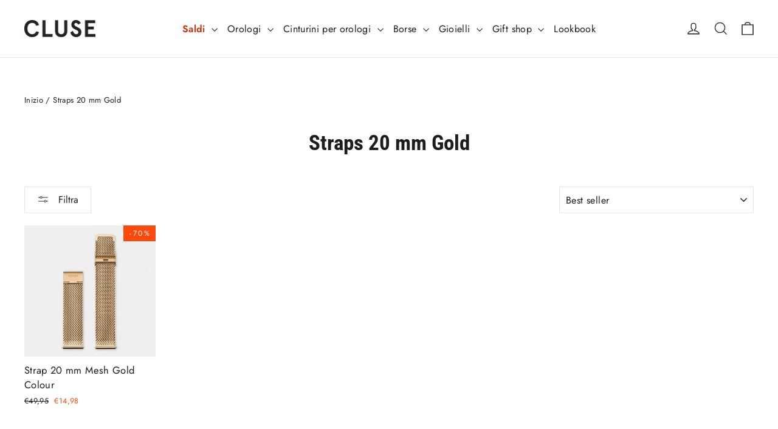

--- FILE ---
content_type: text/html; charset=utf-8
request_url: https://cluse.com/it/collections/straps-20-mm-gold
body_size: 74762
content:
<!doctype html>
<html class="no-js" lang="it" dir="ltr">
<head>
  <meta charset="utf-8">
  <meta http-equiv="X-UA-Compatible" content="IE=edge,chrome=1">
  <meta name="viewport" content="width=device-width,initial-scale=1">
  <meta name="theme-color" content="#111111">
  <link rel="canonical" href="https://cluse.com/it/collections/straps-20-mm-gold">
  <link rel="preconnect" href="https://cdn.shopify.com" crossorigin>
  <link rel="preconnect" href="https://fonts.shopifycdn.com" crossorigin>
  <link rel="dns-prefetch" href="https://productreviews.shopifycdn.com">
  <link rel="dns-prefetch" href="https://ajax.googleapis.com">
  <link rel="dns-prefetch" href="https://maps.googleapis.com">
  <link rel="dns-prefetch" href="https://maps.gstatic.com"><link rel="shortcut icon" href="//cluse.com/cdn/shop/files/favicon_32x32.jpg?v=1687194363" type="image/png" /><title>Straps 20 mm Gold
&ndash; CLUSE
</title>
<meta property="og:site_name" content="CLUSE">
  <meta property="og:url" content="https://cluse.com/it/collections/straps-20-mm-gold">
  <meta property="og:title" content="Straps 20 mm Gold">
  <meta property="og:type" content="website">
  <meta property="og:description" content="Fino al 70% di sconto​​ • Orologi, gioielli e borse moderni per uomo e donna • Acquista ora il tuo orologio preferito! ✓ Negozio Ufficiale CLUSE ✓ Spedizioni e resi gratuiti ✓ 2 anni di garanzia"><meta property="og:image" content="http://cluse.com/cdn/shop/files/FW25_Link-Sharing_Picture_1200x628px.jpg?v=1758201795">
    <meta property="og:image:secure_url" content="https://cluse.com/cdn/shop/files/FW25_Link-Sharing_Picture_1200x628px.jpg?v=1758201795">
    <meta property="og:image:width" content="1200">
    <meta property="og:image:height" content="628"><meta name="twitter:site" content="@">
  <meta name="twitter:card" content="summary_large_image">
  <meta name="twitter:title" content="Straps 20 mm Gold">
  <meta name="twitter:description" content="Fino al 70% di sconto​​ • Orologi, gioielli e borse moderni per uomo e donna • Acquista ora il tuo orologio preferito! ✓ Negozio Ufficiale CLUSE ✓ Spedizioni e resi gratuiti ✓ 2 anni di garanzia">
<script async crossorigin fetchpriority="high" src="/cdn/shopifycloud/importmap-polyfill/es-modules-shim.2.4.0.js"></script>
<script type="importmap">
{
  "imports": {
    "element.base-media": "//cluse.com/cdn/shop/t/139/assets/element.base-media.js?v=61305152781971747521762450469",
    "element.image.parallax": "//cluse.com/cdn/shop/t/139/assets/element.image.parallax.js?v=59188309605188605141762450470",
    "element.model": "//cluse.com/cdn/shop/t/139/assets/element.model.js?v=104979259955732717291762450471",
    "element.quantity-selector": "//cluse.com/cdn/shop/t/139/assets/element.quantity-selector.js?v=68208048201360514121762450472",
    "element.text.rte": "//cluse.com/cdn/shop/t/139/assets/element.text.rte.js?v=28194737298593644281762450473",
    "element.video": "//cluse.com/cdn/shop/t/139/assets/element.video.js?v=110560105447302630031762450474",
    "is-land": "//cluse.com/cdn/shop/t/139/assets/is-land.min.js?v=92343381495565747271762450549",
    "util.misc": "//cluse.com/cdn/shop/t/139/assets/util.misc.js?v=117964846174238173191762450589",
    "util.product-loader": "//cluse.com/cdn/shop/t/139/assets/util.product-loader.js?v=71947287259713254281762450590",
    "util.resource-loader": "//cluse.com/cdn/shop/t/139/assets/util.resource-loader.js?v=81301169148003274841762450591",
    "vendor.in-view": "//cluse.com/cdn/shop/t/139/assets/vendor.in-view.js?v=126891093837844970591762450593"
  }
}
</script><script type="module" src="//cluse.com/cdn/shop/t/139/assets/is-land.min.js?v=92343381495565747271762450549"></script>
<style data-shopify>@font-face {
  font-family: "Roboto Condensed";
  font-weight: 700;
  font-style: normal;
  font-display: swap;
  src: url("//cluse.com/cdn/fonts/roboto_condensed/robotocondensed_n7.0c73a613503672be244d2f29ab6ddd3fc3cc69ae.woff2") format("woff2"),
       url("//cluse.com/cdn/fonts/roboto_condensed/robotocondensed_n7.ef6ece86ba55f49c27c4904a493c283a40f3a66e.woff") format("woff");
}

  @font-face {
  font-family: Jost;
  font-weight: 400;
  font-style: normal;
  font-display: swap;
  src: url("//cluse.com/cdn/fonts/jost/jost_n4.d47a1b6347ce4a4c9f437608011273009d91f2b7.woff2") format("woff2"),
       url("//cluse.com/cdn/fonts/jost/jost_n4.791c46290e672b3f85c3d1c651ef2efa3819eadd.woff") format("woff");
}


  @font-face {
  font-family: Jost;
  font-weight: 600;
  font-style: normal;
  font-display: swap;
  src: url("//cluse.com/cdn/fonts/jost/jost_n6.ec1178db7a7515114a2d84e3dd680832b7af8b99.woff2") format("woff2"),
       url("//cluse.com/cdn/fonts/jost/jost_n6.b1178bb6bdd3979fef38e103a3816f6980aeaff9.woff") format("woff");
}

  @font-face {
  font-family: Jost;
  font-weight: 400;
  font-style: italic;
  font-display: swap;
  src: url("//cluse.com/cdn/fonts/jost/jost_i4.b690098389649750ada222b9763d55796c5283a5.woff2") format("woff2"),
       url("//cluse.com/cdn/fonts/jost/jost_i4.fd766415a47e50b9e391ae7ec04e2ae25e7e28b0.woff") format("woff");
}

  @font-face {
  font-family: Jost;
  font-weight: 600;
  font-style: italic;
  font-display: swap;
  src: url("//cluse.com/cdn/fonts/jost/jost_i6.9af7e5f39e3a108c08f24047a4276332d9d7b85e.woff2") format("woff2"),
       url("//cluse.com/cdn/fonts/jost/jost_i6.2bf310262638f998ed206777ce0b9a3b98b6fe92.woff") format("woff");
}

</style><link href="//cluse.com/cdn/shop/t/139/assets/theme.css?v=128105613285900123441762450667" rel="stylesheet" type="text/css" media="all" />
<style data-shopify>:root {
    --typeHeaderPrimary: "Roboto Condensed";
    --typeHeaderFallback: sans-serif;
    --typeHeaderSize: 35px;
    --typeHeaderWeight: 700;
    --typeHeaderLineHeight: 1.2;
    --typeHeaderSpacing: 0.0em;

    --typeBasePrimary:Jost;
    --typeBaseFallback:sans-serif;
    --typeBaseSize: 14px;
    --typeBaseWeight: 400;
    --typeBaseLineHeight: 1.6;
    --typeBaseSpacing: 0.025em;

    --iconWeight: 3px;
    --iconLinecaps: miter;

    --animateImagesStyle: zoom-fade;
    --animateImagesStyleSmall: zoom-fade-small;
    --animateSectionsBackgroundStyle: zoom-fade;
    --animateSectionsTextStyle: rise-up;
    --animateSectionsTextStyleAppendOut: rise-up-out;

    --colorAnnouncement: #1c1d1d;
    --colorAnnouncementText: #ffffff;

    --colorBody: #ffffff;
    --colorBodyAlpha05: rgba(255, 255, 255, 0.05);
    --colorBodyDim: #f2f2f2;
    --colorBodyLightDim: #fafafa;
    --colorBodyMediumDim: #f5f5f5;

    --colorBorder: #e8e8e1;

    --colorBtnPrimary: #111111;
    --colorBtnPrimaryDim: #040404;
    --colorBtnPrimaryText: #ffffff;

    --colorCartDot: #1b472b;

    --colorDrawers: #ffffff;
    --colorDrawersDim: #f2f2f2;
    --colorDrawerBorder: #e8e8e1;
    --colorDrawerText: #000000;
    --colorDrawerTextDarken: #000000;
    --colorDrawerButton: #1b472b;
    --colorDrawerButtonText: #ffffff;

    --colorFooter: #111111;
    --colorFooterText: #ffffff;
    --colorFooterTextAlpha01: rgba(255, 255, 255, 0.1);
    --colorFooterTextAlpha012: rgba(255, 255, 255, 0.12);
    --colorFooterTextAlpha06: rgba(255, 255, 255, 0.6);

    --colorHeroText: #ffffff;

    --colorInputBg: #ffffff;
    --colorInputBgDim: #f2f2f2;
    --colorInputBgDark: #e6e6e6;
    --colorInputText: #1c1d1d;

    --colorLink: #1c1d1d;

    --colorModalBg: rgba(0, 0, 0, 0.6);

    --colorNav: #ffffff;
    --colorNavText: #1c1d1d;

    --colorSalePrice: #fd490c;
    --colorSaleTag: #fd490c;
    --colorSaleTagText: #ffffff;

    --colorTextBody: #1c1d1d;
    --colorTextBodyAlpha0025: rgba(28, 29, 29, 0.03);
    --colorTextBodyAlpha005: rgba(28, 29, 29, 0.05);
    --colorTextBodyAlpha008: rgba(28, 29, 29, 0.08);
    --colorTextBodyAlpha01: rgba(28, 29, 29, 0.1);
    --colorTextBodyAlpha035: rgba(28, 29, 29, 0.35);

    --colorSmallImageBg: #ffffff;
    --colorLargeImageBg: #111111;

    --urlIcoSelect: url(//cluse.com/cdn/shop/t/139/assets/ico-select.svg);
    --urlIcoSelectFooter: url(//cluse.com/cdn/shop/t/139/assets/ico-select-footer.svg);
    --urlIcoSelectWhite: url(//cluse.com/cdn/shop/t/139/assets/ico-select-white.svg);

    --urlButtonArrowPng: url(//cluse.com/cdn/shop/t/139/assets/button-arrow.png);
    --urlButtonArrow2xPng: url(//cluse.com/cdn/shop/t/139/assets/button-arrow-2x.png);
    --urlButtonArrowBlackPng: url(//cluse.com/cdn/shop/t/139/assets/button-arrow-black.png);
    --urlButtonArrowBlack2xPng: url(//cluse.com/cdn/shop/t/139/assets/button-arrow-black-2x.png);

    --sizeChartMargin: 25px 0;
    --sizeChartIconMargin: 5px;

    --newsletterReminderPadding: 30px 35px;

    /*Shop Pay Installments*/
    --color-body-text: #1c1d1d;
    --color-body: #ffffff;
    --color-bg: #ffffff;
  }

  
.collection-hero__content:before,
  .hero__image-wrapper:before,
  .hero__media:before {
    background-image: linear-gradient(to bottom, rgba(0, 0, 0, 0.0) 0%, rgba(0, 0, 0, 0.0) 40%, rgba(0, 0, 0, 0.62) 100%);
  }

  .skrim__item-content .skrim__overlay:after {
    background-image: linear-gradient(to bottom, rgba(0, 0, 0, 0.0) 30%, rgba(0, 0, 0, 0.62) 100%);
  }

  .placeholder-content {
    background-image: linear-gradient(100deg, #ffffff 40%, #f7f7f7 63%, #ffffff 79%);
  }</style><script>
    document.documentElement.className = document.documentElement.className.replace('no-js', 'js');

    window.theme = window.theme || {};
    theme.routes = {
      home: "/it",
      cart: "/it/cart.js",
      cartPage: "/it/cart",
      cartAdd: "/it/cart/add.js",
      cartChange: "/it/cart/change.js",
      search: "/it/search",
      predictiveSearch: "/it/search/suggest"
    };
    theme.strings = {
      soldOut: "Esaurito",
      unavailable: "Non disponibile",
      inStockLabel: "In magazzino, pronto per la spedizione",
      oneStockLabel: "Magazzino basso, [count] articolo rimasto",
      otherStockLabel: "Magazzino basso, [count] articoli rimasti",
      willNotShipUntil: "Pronto per la spedizione [date]",
      willBeInStockAfter: "Di nuovo in magazzino [date]",
      waitingForStock: "In arretrato, spedizione a breve",
      cartSavings: "Stai risparmiando [savings]",
      cartEmpty: "Il tuo carrello è attualmente vuoto.",
      cartTermsConfirmation: "Devi accettare i termini e le condizioni di vendita per procedere al pagamento",
      searchCollections: "Collezioni",
      searchPages: "Pagine",
      searchArticles: "Articoli",
      maxQuantity: "Puoi solo avere [quantity] di [title] nel tuo carrello."
    };
    theme.settings = {
      cartType: "drawer",
      isCustomerTemplate: false,
      moneyFormat: "€{{amount_with_comma_separator}}",
      predictiveSearch: true,
      predictiveSearchType: null,
      quickView: false,
      themeName: 'Motion',
      themeVersion: "11.1.0"
    };
  </script>

  <script>window.performance && window.performance.mark && window.performance.mark('shopify.content_for_header.start');</script><meta id="shopify-digital-wallet" name="shopify-digital-wallet" content="/7013236825/digital_wallets/dialog">
<meta name="shopify-checkout-api-token" content="8ff7438e43e5ab8bf8bd6f1d13407bf9">
<meta id="in-context-paypal-metadata" data-shop-id="7013236825" data-venmo-supported="false" data-environment="production" data-locale="it_IT" data-paypal-v4="true" data-currency="EUR">
<link rel="alternate" type="application/atom+xml" title="Feed" href="/it/collections/straps-20-mm-gold.atom" />
<link rel="alternate" hreflang="x-default" href="https://cluse.com/collections/straps-20-mm-gold">
<link rel="alternate" hreflang="en-NL" href="https://cluse.com/collections/straps-20-mm-gold">
<link rel="alternate" hreflang="nl-NL" href="https://cluse.com/nl/collections/straps-20-mm-gold">
<link rel="alternate" hreflang="fr-NL" href="https://cluse.com/fr/collections/straps-20-mm-gold">
<link rel="alternate" hreflang="de-NL" href="https://cluse.com/de/collections/straps-20-mm-gold">
<link rel="alternate" hreflang="es-NL" href="https://cluse.com/es/collections/straps-20-mm-gold">
<link rel="alternate" hreflang="it-NL" href="https://cluse.com/it/collections/straps-20-mm-gold">
<link rel="alternate" hreflang="el-NL" href="https://cluse.com/el/collections/straps-20-mm-gold">
<link rel="alternate" type="application/json+oembed" href="https://cluse.com/it/collections/straps-20-mm-gold.oembed">
<script async="async" src="/checkouts/internal/preloads.js?locale=it-NL"></script>
<link rel="preconnect" href="https://shop.app" crossorigin="anonymous">
<script async="async" src="https://shop.app/checkouts/internal/preloads.js?locale=it-NL&shop_id=7013236825" crossorigin="anonymous"></script>
<script id="apple-pay-shop-capabilities" type="application/json">{"shopId":7013236825,"countryCode":"NL","currencyCode":"EUR","merchantCapabilities":["supports3DS"],"merchantId":"gid:\/\/shopify\/Shop\/7013236825","merchantName":"CLUSE","requiredBillingContactFields":["postalAddress","email","phone"],"requiredShippingContactFields":["postalAddress","email","phone"],"shippingType":"shipping","supportedNetworks":["visa","maestro","masterCard","amex"],"total":{"type":"pending","label":"CLUSE","amount":"1.00"},"shopifyPaymentsEnabled":true,"supportsSubscriptions":true}</script>
<script id="shopify-features" type="application/json">{"accessToken":"8ff7438e43e5ab8bf8bd6f1d13407bf9","betas":["rich-media-storefront-analytics"],"domain":"cluse.com","predictiveSearch":true,"shopId":7013236825,"locale":"it"}</script>
<script>var Shopify = Shopify || {};
Shopify.shop = "cluse-store-dev.myshopify.com";
Shopify.locale = "it";
Shopify.currency = {"active":"EUR","rate":"1.0"};
Shopify.country = "NL";
Shopify.theme = {"name":"Motion 11.1.0 | Cluse | New Metafields","id":185631113593,"schema_name":"Motion","schema_version":"11.1.0","theme_store_id":847,"role":"main"};
Shopify.theme.handle = "null";
Shopify.theme.style = {"id":null,"handle":null};
Shopify.cdnHost = "cluse.com/cdn";
Shopify.routes = Shopify.routes || {};
Shopify.routes.root = "/it/";</script>
<script type="module">!function(o){(o.Shopify=o.Shopify||{}).modules=!0}(window);</script>
<script>!function(o){function n(){var o=[];function n(){o.push(Array.prototype.slice.apply(arguments))}return n.q=o,n}var t=o.Shopify=o.Shopify||{};t.loadFeatures=n(),t.autoloadFeatures=n()}(window);</script>
<script>
  window.ShopifyPay = window.ShopifyPay || {};
  window.ShopifyPay.apiHost = "shop.app\/pay";
  window.ShopifyPay.redirectState = null;
</script>
<script id="shop-js-analytics" type="application/json">{"pageType":"collection"}</script>
<script defer="defer" async type="module" src="//cluse.com/cdn/shopifycloud/shop-js/modules/v2/client.init-shop-cart-sync_dvfQaB1V.it.esm.js"></script>
<script defer="defer" async type="module" src="//cluse.com/cdn/shopifycloud/shop-js/modules/v2/chunk.common_BW-OJwDu.esm.js"></script>
<script defer="defer" async type="module" src="//cluse.com/cdn/shopifycloud/shop-js/modules/v2/chunk.modal_CX4jaIRf.esm.js"></script>
<script type="module">
  await import("//cluse.com/cdn/shopifycloud/shop-js/modules/v2/client.init-shop-cart-sync_dvfQaB1V.it.esm.js");
await import("//cluse.com/cdn/shopifycloud/shop-js/modules/v2/chunk.common_BW-OJwDu.esm.js");
await import("//cluse.com/cdn/shopifycloud/shop-js/modules/v2/chunk.modal_CX4jaIRf.esm.js");

  window.Shopify.SignInWithShop?.initShopCartSync?.({"fedCMEnabled":true,"windoidEnabled":true});

</script>
<script>
  window.Shopify = window.Shopify || {};
  if (!window.Shopify.featureAssets) window.Shopify.featureAssets = {};
  window.Shopify.featureAssets['shop-js'] = {"shop-cart-sync":["modules/v2/client.shop-cart-sync_CGEUFKvL.it.esm.js","modules/v2/chunk.common_BW-OJwDu.esm.js","modules/v2/chunk.modal_CX4jaIRf.esm.js"],"init-fed-cm":["modules/v2/client.init-fed-cm_Q280f13X.it.esm.js","modules/v2/chunk.common_BW-OJwDu.esm.js","modules/v2/chunk.modal_CX4jaIRf.esm.js"],"shop-cash-offers":["modules/v2/client.shop-cash-offers_DoRGZwcj.it.esm.js","modules/v2/chunk.common_BW-OJwDu.esm.js","modules/v2/chunk.modal_CX4jaIRf.esm.js"],"shop-login-button":["modules/v2/client.shop-login-button_DMM6ww0E.it.esm.js","modules/v2/chunk.common_BW-OJwDu.esm.js","modules/v2/chunk.modal_CX4jaIRf.esm.js"],"pay-button":["modules/v2/client.pay-button_B6q2F277.it.esm.js","modules/v2/chunk.common_BW-OJwDu.esm.js","modules/v2/chunk.modal_CX4jaIRf.esm.js"],"shop-button":["modules/v2/client.shop-button_COUnjhWS.it.esm.js","modules/v2/chunk.common_BW-OJwDu.esm.js","modules/v2/chunk.modal_CX4jaIRf.esm.js"],"avatar":["modules/v2/client.avatar_BTnouDA3.it.esm.js"],"init-windoid":["modules/v2/client.init-windoid_CrSLay9H.it.esm.js","modules/v2/chunk.common_BW-OJwDu.esm.js","modules/v2/chunk.modal_CX4jaIRf.esm.js"],"init-shop-for-new-customer-accounts":["modules/v2/client.init-shop-for-new-customer-accounts_BGmSGr-t.it.esm.js","modules/v2/client.shop-login-button_DMM6ww0E.it.esm.js","modules/v2/chunk.common_BW-OJwDu.esm.js","modules/v2/chunk.modal_CX4jaIRf.esm.js"],"init-shop-email-lookup-coordinator":["modules/v2/client.init-shop-email-lookup-coordinator_BMjbsTlQ.it.esm.js","modules/v2/chunk.common_BW-OJwDu.esm.js","modules/v2/chunk.modal_CX4jaIRf.esm.js"],"init-shop-cart-sync":["modules/v2/client.init-shop-cart-sync_dvfQaB1V.it.esm.js","modules/v2/chunk.common_BW-OJwDu.esm.js","modules/v2/chunk.modal_CX4jaIRf.esm.js"],"shop-toast-manager":["modules/v2/client.shop-toast-manager_C1IUOXW7.it.esm.js","modules/v2/chunk.common_BW-OJwDu.esm.js","modules/v2/chunk.modal_CX4jaIRf.esm.js"],"init-customer-accounts":["modules/v2/client.init-customer-accounts_DyWT7tGr.it.esm.js","modules/v2/client.shop-login-button_DMM6ww0E.it.esm.js","modules/v2/chunk.common_BW-OJwDu.esm.js","modules/v2/chunk.modal_CX4jaIRf.esm.js"],"init-customer-accounts-sign-up":["modules/v2/client.init-customer-accounts-sign-up_DR74S9QP.it.esm.js","modules/v2/client.shop-login-button_DMM6ww0E.it.esm.js","modules/v2/chunk.common_BW-OJwDu.esm.js","modules/v2/chunk.modal_CX4jaIRf.esm.js"],"shop-follow-button":["modules/v2/client.shop-follow-button_C7goD_zf.it.esm.js","modules/v2/chunk.common_BW-OJwDu.esm.js","modules/v2/chunk.modal_CX4jaIRf.esm.js"],"checkout-modal":["modules/v2/client.checkout-modal_Cy_s3Hxe.it.esm.js","modules/v2/chunk.common_BW-OJwDu.esm.js","modules/v2/chunk.modal_CX4jaIRf.esm.js"],"shop-login":["modules/v2/client.shop-login_ByWJfYRH.it.esm.js","modules/v2/chunk.common_BW-OJwDu.esm.js","modules/v2/chunk.modal_CX4jaIRf.esm.js"],"lead-capture":["modules/v2/client.lead-capture_B-cWF8Yd.it.esm.js","modules/v2/chunk.common_BW-OJwDu.esm.js","modules/v2/chunk.modal_CX4jaIRf.esm.js"],"payment-terms":["modules/v2/client.payment-terms_B2vYrkY2.it.esm.js","modules/v2/chunk.common_BW-OJwDu.esm.js","modules/v2/chunk.modal_CX4jaIRf.esm.js"]};
</script>
<script>(function() {
  var isLoaded = false;
  function asyncLoad() {
    if (isLoaded) return;
    isLoaded = true;
    var urls = ["https:\/\/tseish-app.connect.trustedshops.com\/esc.js?apiBaseUrl=aHR0cHM6Ly90c2Vpc2gtYXBwLmNvbm5lY3QudHJ1c3RlZHNob3BzLmNvbQ==\u0026instanceId=Y2x1c2Utc3RvcmUtZGV2Lm15c2hvcGlmeS5jb20=\u0026shop=cluse-store-dev.myshopify.com","\/\/backinstock.useamp.com\/widget\/80436_1767159808.js?category=bis\u0026v=6\u0026shop=cluse-store-dev.myshopify.com"];
    for (var i = 0; i < urls.length; i++) {
      var s = document.createElement('script');
      s.type = 'text/javascript';
      s.async = true;
      s.src = urls[i];
      var x = document.getElementsByTagName('script')[0];
      x.parentNode.insertBefore(s, x);
    }
  };
  if(window.attachEvent) {
    window.attachEvent('onload', asyncLoad);
  } else {
    window.addEventListener('load', asyncLoad, false);
  }
})();</script>
<script id="__st">var __st={"a":7013236825,"offset":3600,"reqid":"0b10a23d-c2d4-444d-86ae-e4f7f762f173-1769526822","pageurl":"cluse.com\/it\/collections\/straps-20-mm-gold","u":"5b982f876c72","p":"collection","rtyp":"collection","rid":272024338521};</script>
<script>window.ShopifyPaypalV4VisibilityTracking = true;</script>
<script id="captcha-bootstrap">!function(){'use strict';const t='contact',e='account',n='new_comment',o=[[t,t],['blogs',n],['comments',n],[t,'customer']],c=[[e,'customer_login'],[e,'guest_login'],[e,'recover_customer_password'],[e,'create_customer']],r=t=>t.map((([t,e])=>`form[action*='/${t}']:not([data-nocaptcha='true']) input[name='form_type'][value='${e}']`)).join(','),a=t=>()=>t?[...document.querySelectorAll(t)].map((t=>t.form)):[];function s(){const t=[...o],e=r(t);return a(e)}const i='password',u='form_key',d=['recaptcha-v3-token','g-recaptcha-response','h-captcha-response',i],f=()=>{try{return window.sessionStorage}catch{return}},m='__shopify_v',_=t=>t.elements[u];function p(t,e,n=!1){try{const o=window.sessionStorage,c=JSON.parse(o.getItem(e)),{data:r}=function(t){const{data:e,action:n}=t;return t[m]||n?{data:e,action:n}:{data:t,action:n}}(c);for(const[e,n]of Object.entries(r))t.elements[e]&&(t.elements[e].value=n);n&&o.removeItem(e)}catch(o){console.error('form repopulation failed',{error:o})}}const l='form_type',E='cptcha';function T(t){t.dataset[E]=!0}const w=window,h=w.document,L='Shopify',v='ce_forms',y='captcha';let A=!1;((t,e)=>{const n=(g='f06e6c50-85a8-45c8-87d0-21a2b65856fe',I='https://cdn.shopify.com/shopifycloud/storefront-forms-hcaptcha/ce_storefront_forms_captcha_hcaptcha.v1.5.2.iife.js',D={infoText:'Protetto da hCaptcha',privacyText:'Privacy',termsText:'Termini'},(t,e,n)=>{const o=w[L][v],c=o.bindForm;if(c)return c(t,g,e,D).then(n);var r;o.q.push([[t,g,e,D],n]),r=I,A||(h.body.append(Object.assign(h.createElement('script'),{id:'captcha-provider',async:!0,src:r})),A=!0)});var g,I,D;w[L]=w[L]||{},w[L][v]=w[L][v]||{},w[L][v].q=[],w[L][y]=w[L][y]||{},w[L][y].protect=function(t,e){n(t,void 0,e),T(t)},Object.freeze(w[L][y]),function(t,e,n,w,h,L){const[v,y,A,g]=function(t,e,n){const i=e?o:[],u=t?c:[],d=[...i,...u],f=r(d),m=r(i),_=r(d.filter((([t,e])=>n.includes(e))));return[a(f),a(m),a(_),s()]}(w,h,L),I=t=>{const e=t.target;return e instanceof HTMLFormElement?e:e&&e.form},D=t=>v().includes(t);t.addEventListener('submit',(t=>{const e=I(t);if(!e)return;const n=D(e)&&!e.dataset.hcaptchaBound&&!e.dataset.recaptchaBound,o=_(e),c=g().includes(e)&&(!o||!o.value);(n||c)&&t.preventDefault(),c&&!n&&(function(t){try{if(!f())return;!function(t){const e=f();if(!e)return;const n=_(t);if(!n)return;const o=n.value;o&&e.removeItem(o)}(t);const e=Array.from(Array(32),(()=>Math.random().toString(36)[2])).join('');!function(t,e){_(t)||t.append(Object.assign(document.createElement('input'),{type:'hidden',name:u})),t.elements[u].value=e}(t,e),function(t,e){const n=f();if(!n)return;const o=[...t.querySelectorAll(`input[type='${i}']`)].map((({name:t})=>t)),c=[...d,...o],r={};for(const[a,s]of new FormData(t).entries())c.includes(a)||(r[a]=s);n.setItem(e,JSON.stringify({[m]:1,action:t.action,data:r}))}(t,e)}catch(e){console.error('failed to persist form',e)}}(e),e.submit())}));const S=(t,e)=>{t&&!t.dataset[E]&&(n(t,e.some((e=>e===t))),T(t))};for(const o of['focusin','change'])t.addEventListener(o,(t=>{const e=I(t);D(e)&&S(e,y())}));const B=e.get('form_key'),M=e.get(l),P=B&&M;t.addEventListener('DOMContentLoaded',(()=>{const t=y();if(P)for(const e of t)e.elements[l].value===M&&p(e,B);[...new Set([...A(),...v().filter((t=>'true'===t.dataset.shopifyCaptcha))])].forEach((e=>S(e,t)))}))}(h,new URLSearchParams(w.location.search),n,t,e,['guest_login'])})(!0,!0)}();</script>
<script integrity="sha256-4kQ18oKyAcykRKYeNunJcIwy7WH5gtpwJnB7kiuLZ1E=" data-source-attribution="shopify.loadfeatures" defer="defer" src="//cluse.com/cdn/shopifycloud/storefront/assets/storefront/load_feature-a0a9edcb.js" crossorigin="anonymous"></script>
<script crossorigin="anonymous" defer="defer" src="//cluse.com/cdn/shopifycloud/storefront/assets/shopify_pay/storefront-65b4c6d7.js?v=20250812"></script>
<script data-source-attribution="shopify.dynamic_checkout.dynamic.init">var Shopify=Shopify||{};Shopify.PaymentButton=Shopify.PaymentButton||{isStorefrontPortableWallets:!0,init:function(){window.Shopify.PaymentButton.init=function(){};var t=document.createElement("script");t.src="https://cluse.com/cdn/shopifycloud/portable-wallets/latest/portable-wallets.it.js",t.type="module",document.head.appendChild(t)}};
</script>
<script data-source-attribution="shopify.dynamic_checkout.buyer_consent">
  function portableWalletsHideBuyerConsent(e){var t=document.getElementById("shopify-buyer-consent"),n=document.getElementById("shopify-subscription-policy-button");t&&n&&(t.classList.add("hidden"),t.setAttribute("aria-hidden","true"),n.removeEventListener("click",e))}function portableWalletsShowBuyerConsent(e){var t=document.getElementById("shopify-buyer-consent"),n=document.getElementById("shopify-subscription-policy-button");t&&n&&(t.classList.remove("hidden"),t.removeAttribute("aria-hidden"),n.addEventListener("click",e))}window.Shopify?.PaymentButton&&(window.Shopify.PaymentButton.hideBuyerConsent=portableWalletsHideBuyerConsent,window.Shopify.PaymentButton.showBuyerConsent=portableWalletsShowBuyerConsent);
</script>
<script data-source-attribution="shopify.dynamic_checkout.cart.bootstrap">document.addEventListener("DOMContentLoaded",(function(){function t(){return document.querySelector("shopify-accelerated-checkout-cart, shopify-accelerated-checkout")}if(t())Shopify.PaymentButton.init();else{new MutationObserver((function(e,n){t()&&(Shopify.PaymentButton.init(),n.disconnect())})).observe(document.body,{childList:!0,subtree:!0})}}));
</script>
<link id="shopify-accelerated-checkout-styles" rel="stylesheet" media="screen" href="https://cluse.com/cdn/shopifycloud/portable-wallets/latest/accelerated-checkout-backwards-compat.css" crossorigin="anonymous">
<style id="shopify-accelerated-checkout-cart">
        #shopify-buyer-consent {
  margin-top: 1em;
  display: inline-block;
  width: 100%;
}

#shopify-buyer-consent.hidden {
  display: none;
}

#shopify-subscription-policy-button {
  background: none;
  border: none;
  padding: 0;
  text-decoration: underline;
  font-size: inherit;
  cursor: pointer;
}

#shopify-subscription-policy-button::before {
  box-shadow: none;
}

      </style>

<script>window.performance && window.performance.mark && window.performance.mark('shopify.content_for_header.end');</script>

  <style data-shopify>
    :root {
      --element-button-color-primary: red;
      --element-button-color-secondary: blue;
    }
  </style>

  <script src="//cluse.com/cdn/shop/t/139/assets/vendor-scripts-v14.js" defer="defer"></script><script src="//cluse.com/cdn/shop/t/139/assets/theme.js?v=140924482945350573091762450588" defer="defer"></script>

  <style data-shopify>
    :root {
      /* Root Variables */
      /* ========================= */
      --root-color-primary: #1c1d1d;
      --color-primary: #1c1d1d;
      --root-color-secondary: #ffffff;
      --color-secondary: #ffffff;
      --color-sale-tag: #fd490c;
      --color-sale-tag-text: #ffffff;
      --color-sale-price: #fd490c;
      --layout-section-padding-block: 3rem;
      --layout-section-max-inline-size: 1220px;

      /* Text */
      /* ========================= */
      
      /* Body Font Styles */
      --element-text-font-family--body: Jost;
      --element-text-font-family-fallback--body: sans-serif;
      --element-text-font-weight--body: 400;
      --element-text-letter-spacing--body: 0.025em;
      --element-text-text-transform--body: none;

      /* Body Font Sizes */
      --element-text-font-size--body: initial;
      --element-text-font-size--body-xs: 10px;
      --element-text-font-size--body-sm: 12px;
      --element-text-font-size--body-md: 14px;
      --element-text-font-size--body-lg: 16px;
      
      /* Body Line Heights */
      --element-text-line-height--body: 1.6;

      /* Heading Font Styles */
      --element-text-font-family--heading: "Roboto Condensed";
      --element-text-font-family-fallback--heading: sans-serif;
      --element-text-font-weight--heading: 700;
      --element-text-letter-spacing--heading: 0.0em;
      
       
      
      
      /* Heading Font Sizes */
      --element-text-font-size--heading-2xl: 51px;
      --element-text-font-size--heading-xl: 35px;
      --element-text-font-size--heading-lg: 29px;
      --element-text-font-size--heading-md: 27px;
      --element-text-font-size--heading-sm: 21px;
      --element-text-font-size--heading-xs: 19px;
      
      /* Heading Line Heights */
      --element-text-line-height--heading: 1.2;

      /* Buttons */
      /* ========================= */
      
          --element-button-radius: 0;
      

      --element-button-font-family: "Roboto Condensed";
      --element-button-font-family-fallback: sans-serif;
      --element-button-font-weight: 700;
      --element-button-letter-spacing: 0.0em;

       

      /* Base Color Variables */
      --element-button-color-primary: #111111;
      --element-button-color-secondary: #ffffff;
      --element-button-box-shadow: inset 0 0 0 1px #e8e8e1;
      --element-button-shade-border: 100%;

      /* Hover State Variables */
      --element-button-shade-background--hover: 0%;

      /* Focus State Variables */
      --element-button-color-focus: var(--color-focus);
    }

    .element-input {
      box-shadow: inset 0 0 0 1px #e8e8e1;
      background-color: #ffffff;
    }

    .element-input:hover {
      box-shadow: inset 0 0 0 1px #1c1d1d;
    }

    .element-input:focus {
      border: none;
      box-shadow: inset 0 0 0 1px #1c1d1d;
    }

    .element-input:focus-visible {
      border: none;
      box-shadow: inset 0 0 0 2px var(--color-focus, #4a9afc);
    }

    .element-button:hover {
      --element-button-box-shadow: inset 0 0 0 1px #1c1d1d;
    }

    product-form label.element-text:is([class*=element-text])  {
      font-family: var(--element-text-font-family--heading);
    }

    .element-radio .element-button {
      --element-button-font-family: Jost;
    }

    .element-radio input:checked ~ .element-button {
      --element-button-shade-background--active: 0%;
      --element-button-box-shadow: inset 0 0 0 2px #1c1d1d;
      --color-primary: #ffffff;
      --color-secondary: #1c1d1d;
    }

    .element-button.element-quantity-selector__button {
      --element-button-box-shadow: outset 0 0 0 1px transparent;
    }

    quantity-selector:hover .element-quantity-selector__input {
      box-shadow: inset 0 0 0 1px #1c1d1d;
    }

    @media (max-width: 768px) {
      :root {
        /* Heading Font Sizes */
        --element-text-font-size--heading-2xl: calc(51px * 0.8);
        --element-text-font-size--heading-xl: calc(35px * 0.8);
        --element-text-font-size--heading-lg: calc(29px * 0.8);
        --element-text-font-size--heading-md: calc(27px * 0.8);
        --element-text-font-size--heading-sm: calc(21px * 0.8);
        --element-text-font-size--heading-xs: calc(19px * 0.8);
      }
    }
  </style>
<!-- BEGIN app block: shopify://apps/pandectes-gdpr/blocks/banner/58c0baa2-6cc1-480c-9ea6-38d6d559556a -->
  
    
      <!-- TCF is active, scripts are loaded above -->
      
        <script>
          if (!window.PandectesRulesSettings) {
            window.PandectesRulesSettings = {"store":{"id":7013236825,"adminMode":false,"headless":false,"storefrontRootDomain":"","checkoutRootDomain":"","storefrontAccessToken":""},"banner":{"revokableTrigger":false,"cookiesBlockedByDefault":"0","hybridStrict":false,"isActive":true},"geolocation":{"brOnly":false,"caOnly":false,"chOnly":false,"euOnly":false,"jpOnly":false,"thOnly":false,"canadaOnly":false,"globalVisibility":true},"blocker":{"isActive":false,"googleConsentMode":{"isActive":true,"id":"","analyticsId":"","adStorageCategory":4,"analyticsStorageCategory":2,"functionalityStorageCategory":1,"personalizationStorageCategory":1,"securityStorageCategory":0,"customEvent":true,"redactData":true,"urlPassthrough":false},"facebookPixel":{"isActive":false,"id":"","ldu":false},"microsoft":{},"rakuten":{"isActive":false,"cmp":false,"ccpa":false},"gpcIsActive":false,"defaultBlocked":0,"patterns":{"whiteList":[],"blackList":{"1":[],"2":[],"4":[],"8":[]},"iframesWhiteList":[],"iframesBlackList":{"1":[],"2":[],"4":[],"8":[]},"beaconsWhiteList":[],"beaconsBlackList":{"1":[],"2":[],"4":[],"8":[]}}}};
            const rulesScript = document.createElement('script');
            window.PandectesRulesSettings.auto = true;
            rulesScript.src = "https://cdn.shopify.com/extensions/019bff45-8283-7132-982f-a6896ff95f38/gdpr-247/assets/pandectes-rules.js";
            const firstChild = document.head.firstChild;
            document.head.insertBefore(rulesScript, firstChild);
          }
        </script>
      
      <script>
        
          window.PandectesSettings = {"store":{"id":7013236825,"plan":"premium","theme":"Motion 10.6.2 | Cluse | Flowbox","primaryLocale":"en","adminMode":false,"headless":false,"storefrontRootDomain":"","checkoutRootDomain":"","storefrontAccessToken":""},"tsPublished":1749808326,"declaration":{"showPurpose":true,"showProvider":true,"declIntroText":"We use cookies to optimize website functionality, analyze the performance, and provide personalized experience to you. Some cookies are essential to make the website operate and function correctly. Those cookies cannot be disabled. In this window you can manage your preference of cookies.","showDateGenerated":true},"language":{"unpublished":[],"languageMode":"Multilingual","fallbackLanguage":"en","languageDetection":"url","languagesSupported":["nl","fr","de","it","es","el"]},"texts":{"managed":{"headerText":{"de":"Wir respektieren deine Privatsphäre","el":"Σεβόμαστε το απόρρητό σας","en":"We respect your privacy","es":"Respetamos tu privacidad","fr":"Nous respectons votre vie privée","it":"Rispettiamo la tua privacy","nl":"Wij respecteren uw privacy"},"consentText":{"de":"Wir verwenden Cookies, um Ihr Einkaufserlebnis zu verbessern und Ihnen personalisierte Werbung anzubieten. <a href=\"https://cluse.com/de/pages/cookie-policy\" style=\"text-decoration: underline;\">Cookie Richtlinien.</a>","el":"Χρησιμοποιούμε cookies για να βελτιώσουμε την εμπειρία αγορών σας και να σας παρέχουμε εξατομικευμένες διαφημίσεις. <a href=\"https://cluse.com/el/pages/cookie-policy\" style=\"text-decoration: underline;\">Πολιτικη cookies.</a>","en":"We use cookies to improve your shopping experience and provide you with personalized ads. <a href=\"https://cluse.com/pages/cookie-policy\" style=\"text-decoration: underline;\">Cookie Policy.</a>","es":"Usamos cookies para mejorar su experiencia de compra y ofrecerle anuncios personalizados. <a href=\"https://cluse.com/es/pages/cookie-policy\" style=\"text-decoration: underline;\">Política de cookies.</a>","fr":"Nous utilisons des cookies pour améliorer votre expérience d'achat et vous proposer des publicités personnalisées. <a href=\"https://cluse.com/fr/pages/cookie-policy\" style=\"text-decoration: underline;\">Politique en matière de cookies.</a>","it":"Utilizziamo i cookie per migliorare la tua esperienza di acquisto e offrirti annunci personalizzati. <a href=\"https://cluse.com/it/pages/cookie-policy\" style=\"text-decoration: underline;\">Gestione dei cookie.</a>","nl":"We gebruiken cookies om uw winkelervaring te verbeteren en u gepersonaliseerde advertenties aan te bieden.<a href=\"https://cluse.com/nl/pages/cookie-policy\" style=\"text-decoration: underline;\">Cookie Policy</a>"},"linkText":{"de":"Datenschutz.","el":"Πολιτικη απορρητου.","en":"Privacy Policy.","es":"Política de privacidad.","fr":"Données Personnelles.","it":"Politica sulla privacy.","nl":"Privacy Policy."},"imprintText":{"de":"Impressum","el":"Αποτύπωμα","en":"Imprint","es":"Imprimir","fr":"Imprimer","it":"Impronta","nl":"Afdruk"},"googleLinkText":{"de":"Googles Datenschutzbestimmungen","el":"Όροι απορρήτου της Google","en":"Google's Privacy Terms","es":"Términos de privacidad de Google","fr":"Conditions de confidentialité de Google","it":"Termini sulla privacy di Google","nl":"Privacyvoorwaarden van Google"},"allowButtonText":{"de":"Annehmen","el":"Αποδέχομαι","en":"Accept","es":"Aceptar","fr":"J'accepte","it":"Accettare","nl":"Aanvaarden"},"denyButtonText":{"de":"Ablehnen","el":"Απόρριψη","en":"Decline","es":"Disminución","fr":"Continuer sans accepter","it":"Declino","nl":"Afwijzen"},"dismissButtonText":{"de":"Okay","el":"Εντάξει","en":"Ok","es":"OK","fr":"D'accord","it":"Ok","nl":"OK"},"leaveSiteButtonText":{"de":"Diese Seite verlassen","el":"Αφήστε αυτόν τον ιστότοπο","en":"Leave this site","es":"Salir de este sitio","fr":"Quitter ce site","it":"Lascia questo sito","nl":"Verlaat deze site"},"preferencesButtonText":{"de":"Einstellungen","el":"Προτιμήσεις","en":"Preferences","es":"Preferencias","fr":"Préférences","it":"Preferenze","nl":"Voorkeuren"},"cookiePolicyText":{"de":"Cookie-Richtlinie","el":"Πολιτική cookies","en":"Cookie policy","es":"Política de cookies","fr":"Politique de cookies","it":"Gestione dei Cookie","nl":"Cookie beleid"},"preferencesPopupTitleText":{"de":"Einwilligungseinstellungen verwalten","el":"Διαχειριστείτε τις προτιμήσεις συγκατάθεσης","en":"Manage consent preferences","es":"Gestionar las preferencias de consentimiento","fr":"Gérer les préférences de consentement","it":"Gestire le preferenze di consenso","nl":"Toestemmingsvoorkeuren beheren"},"preferencesPopupIntroText":{"de":"Wir verwenden Cookies, um die Funktionalität der Website zu optimieren, die Leistung zu analysieren und Ihnen ein personalisiertes Erlebnis zu bieten. Einige Cookies sind für den ordnungsgemäßen Betrieb der Website unerlässlich. Diese Cookies können nicht deaktiviert werden. In diesem Fenster können Sie Ihre Präferenzen für Cookies verwalten.","el":"Χρησιμοποιούμε cookies για τη βελτιστοποίηση της λειτουργικότητας του ιστότοπου, την ανάλυση της απόδοσης και την παροχή εξατομικευμένης εμπειρίας σε εσάς. Ορισμένα cookie είναι απαραίτητα για τη σωστή λειτουργία και λειτουργία του ιστότοπου. Αυτά τα cookie δεν μπορούν να απενεργοποιηθούν. Σε αυτό το παράθυρο μπορείτε να διαχειριστείτε τις προτιμήσεις σας για cookie.","en":"We use cookies to optimize website functionality, analyze the performance, and provide personalized experience to you. Some cookies are essential to make the website operate and function correctly. Those cookies cannot be disabled. In this window you can manage your preference of cookies. <a href=\"https://cluse.com/pages/cookie-policy\" style=\"text-decoration: underline;\">Cookie Policy</a>","es":"Usamos cookies para optimizar la funcionalidad del sitio web, analizar el rendimiento y brindarle una experiencia personalizada. Algunas cookies son esenciales para que el sitio web funcione y funcione correctamente. Esas cookies no se pueden desactivar. En esta ventana puede administrar su preferencia de cookies.","fr":"Nous utilisons des cookies pour optimiser les fonctionnalités du site Web, analyser les performances et vous offrir une expérience personnalisée. Certains cookies sont indispensables au bon fonctionnement du site. Ces cookies ne peuvent pas être désactivés. Dans cette fenêtre, vous pouvez gérer votre préférence de cookies.","it":"Utilizziamo i cookie per ottimizzare la funzionalità del sito Web, analizzare le prestazioni e fornire un'esperienza personalizzata all'utente. Alcuni cookie sono essenziali per il funzionamento e il corretto funzionamento del sito web. Questi cookie non possono essere disabilitati. In questa finestra puoi gestire le tue preferenze sui cookie.","nl":"We gebruiken cookies om de functionaliteit van de website te optimaliseren, de prestaties te analyseren en u een gepersonaliseerde ervaring te bieden. Sommige cookies zijn essentieel om de website correct te laten werken en functioneren. Die cookies kunnen niet worden uitgeschakeld. In dit venster kunt u uw voorkeur voor cookies beheren."},"preferencesPopupSaveButtonText":{"de":"Auswahl speichern","el":"Αποθήκευση προτιμήσεων","en":"Save preferences","es":"Guardar preferencias","fr":"Enregistrer les préférences","it":"Salva preferenze","nl":"Voorkeuren opslaan"},"preferencesPopupCloseButtonText":{"de":"Schließen","el":"Κλείσιμο","en":"Close","es":"Cerrar","fr":"Retour","it":"Chiudere","nl":"Sluiten"},"preferencesPopupAcceptAllButtonText":{"de":"Alles Akzeptieren","el":"Αποδοχή όλων","en":"Accept all","es":"Aceptar todo","fr":"Accepter tout","it":"Accettare tutti","nl":"Accepteer alles"},"preferencesPopupRejectAllButtonText":{"de":"Alles ablehnen","el":"Απόρριψη όλων","en":"Reject all","es":"Rechazar todo","fr":"Tout rejeter","it":"Rifiuta tutto","nl":"Alles afwijzen"},"cookiesDetailsText":{"de":"Cookie-Details","el":"Λεπτομέρειες cookie","en":"Cookies details","es":"Detalles de las cookies","fr":"Détails des cookies","it":"Dettagli sui cookie","nl":"Cookiegegevens"},"preferencesPopupAlwaysAllowedText":{"de":"Immer erlaubt","el":"πάντα επιτρέπεται","en":"Always allowed","es":"Siempre permitido","fr":"Toujours activé","it":"sempre permesso","nl":"altijd toegestaan"},"accessSectionParagraphText":{"de":"Sie haben das Recht, jederzeit auf Ihre Daten zuzugreifen.","el":"Έχετε το δικαίωμα να έχετε πρόσβαση στα δεδομένα σας ανά πάσα στιγμή.","en":"You have the right to request access to your data at any time.","es":"Tiene derecho a poder acceder a sus datos en cualquier momento.","fr":"Vous avez le droit de pouvoir accéder à vos données à tout moment.","it":"Hai il diritto di poter accedere ai tuoi dati in qualsiasi momento.","nl":"U heeft te allen tijde het recht om uw gegevens in te zien."},"accessSectionTitleText":{"de":"Datenübertragbarkeit","el":"Φορητότητα δεδομένων","en":"Data portability","es":"Portabilidad de datos","fr":"Portabilité des données","it":"Portabilità dei dati","nl":"Gegevensportabiliteit"},"accessSectionAccountInfoActionText":{"de":"persönliche Daten","el":"Προσωπικά δεδομένα","en":"Personal data","es":"Información personal","fr":"Données personnelles","it":"Dati personali","nl":"Persoonlijke gegevens"},"accessSectionDownloadReportActionText":{"de":"Alle Daten anfordern","el":"Κατέβασέ τα όλα","en":"Request export","es":"Descargar todo","fr":"Tout télécharger","it":"Scarica tutto","nl":"Download alles"},"accessSectionGDPRRequestsActionText":{"de":"Anfragen betroffener Personen","el":"Αιτήματα υποκειμένου δεδομένων","en":"Data subject requests","es":"Solicitudes de sujetos de datos","fr":"Demandes des personnes concernées","it":"Richieste dell'interessato","nl":"Verzoeken van betrokkenen"},"accessSectionOrdersRecordsActionText":{"de":"Aufträge","el":"Παραγγελίες","en":"Orders","es":"Pedidos","fr":"Ordres","it":"Ordini","nl":"Bestellingen"},"rectificationSectionParagraphText":{"de":"Sie haben das Recht, die Aktualisierung Ihrer Daten zu verlangen, wann immer Sie dies für angemessen halten.","el":"Έχετε το δικαίωμα να ζητήσετε την ενημέρωση των δεδομένων σας όποτε το κρίνετε κατάλληλο.","en":"You have the right to request your data to be updated whenever you think it is appropriate.","es":"Tienes derecho a solicitar la actualización de tus datos siempre que lo creas oportuno.","fr":"Vous avez le droit de demander la mise à jour de vos données chaque fois que vous le jugez approprié.","it":"Hai il diritto di richiedere l'aggiornamento dei tuoi dati ogni volta che lo ritieni opportuno.","nl":"U hebt het recht om te vragen dat uw gegevens worden bijgewerkt wanneer u dat nodig acht."},"rectificationSectionTitleText":{"de":"Datenberichtigung","el":"Διόρθωση δεδομένων","en":"Data Rectification","es":"Rectificación de datos","fr":"Rectification des données","it":"Rettifica dei dati","nl":"Gegevens rectificatie"},"rectificationCommentPlaceholder":{"de":"Beschreiben Sie, was Sie aktualisieren möchten","el":"Περιγράψτε τι θέλετε να ενημερώνετε","en":"Describe what you want to be updated","es":"Describe lo que quieres que se actualice","fr":"Décrivez ce que vous souhaitez mettre à jour","it":"Descrivi cosa vuoi che venga aggiornato","nl":"Beschrijf wat u wilt bijwerken"},"rectificationCommentValidationError":{"de":"Kommentar ist erforderlich","el":"Απαιτείται σχόλιο","en":"Comment is required","es":"Se requiere comentario","fr":"Un commentaire est requis","it":"Il commento è obbligatorio","nl":"Commentaar is verplicht"},"rectificationSectionEditAccountActionText":{"de":"Aktualisierung anfordern","el":"Ζητήστε ενημέρωση","en":"Request an update","es":"Solicita una actualización","fr":"Demander une mise à jour","it":"Richiedi un aggiornamento","nl":"Vraag een update aan"},"erasureSectionTitleText":{"de":"Recht auf Löschung","el":"Δικαίωμα να ξεχαστείς","en":"Right to be forgotten","es":"Derecho al olvido","fr":"Droit à l'oubli","it":"Diritto all'oblio","nl":"Recht om vergeten te worden"},"erasureSectionParagraphText":{"de":"Sie haben das Recht, die Löschung aller Ihrer Daten zu verlangen. Danach können Sie nicht mehr auf Ihr Konto zugreifen.","el":"Έχετε το δικαίωμα να ζητήσετε τη διαγραφή όλων των δεδομένων σας. Μετά από αυτό, δεν θα έχετε πλέον πρόσβαση στον λογαριασμό σας.","en":"You have the right to ask all your data to be erased. After that, you will no longer be able to access your account.","es":"Tiene derecho a solicitar la eliminación de todos sus datos. Después de eso, ya no podrá acceder a su cuenta.","fr":"Vous avez le droit de demander que toutes vos données soient effacées. Après cela, vous ne pourrez plus accéder à votre compte.","it":"Hai il diritto di chiedere la cancellazione di tutti i tuoi dati. Dopodiché, non sarai più in grado di accedere al tuo account.","nl":"U heeft het recht om al uw gegevens te laten wissen. Daarna heeft u geen toegang meer tot uw account."},"erasureSectionRequestDeletionActionText":{"de":"Löschung personenbezogener Daten anfordern","el":"Ζητήστε διαγραφή προσωπικών δεδομένων","en":"Request personal data deletion","es":"Solicitar la eliminación de datos personales","fr":"Demander la suppression des données personnelles","it":"Richiedi la cancellazione dei dati personali","nl":"Verzoek om verwijdering van persoonlijke gegevens"},"consentDate":{"de":"Zustimmungsdatum","el":"Ημερομηνία συναίνεσης","en":"Consent date","es":"fecha de consentimiento","fr":"Date de consentement","it":"Data del consenso","nl":"Toestemmingsdatum"},"consentId":{"de":"Einwilligungs-ID","el":"Αναγνωριστικό συναίνεσης","en":"Consent ID","es":"ID de consentimiento","fr":"ID de consentement","it":"ID di consenso","nl":"Toestemmings-ID"},"consentSectionChangeConsentActionText":{"de":"Einwilligungspräferenz ändern","el":"Αλλαγή προτίμησης συναίνεσης","en":"Change consent preference","es":"Cambiar la preferencia de consentimiento","fr":"Modifier la préférence de consentement","it":"Modifica la preferenza per il consenso","nl":"Wijzig de toestemmingsvoorkeur"},"consentSectionConsentedText":{"de":"Sie haben der Cookie-Richtlinie dieser Website zugestimmt am","el":"Συμφωνήσατε με την πολιτική cookie αυτού του ιστότοπου στο","en":"You consented to the cookies policy of this website on","es":"Usted dio su consentimiento a la política de cookies de este sitio web en","fr":"Vous avez consenti à la politique de cookies de ce site Web sur","it":"Hai acconsentito alla politica sui cookie di questo sito web su","nl":"U heeft ingestemd met het cookiebeleid van deze website op:"},"consentSectionNoConsentText":{"de":"Sie haben der Cookie-Richtlinie dieser Website nicht zugestimmt.","el":"Δεν έχετε συναινέσει στην πολιτική cookie αυτού του ιστότοπου.","en":"You have not consented to the cookies policy of this website.","es":"No ha dado su consentimiento a la política de cookies de este sitio web.","fr":"Vous n'avez pas consenti à la politique de cookies de ce site Web.","it":"Non hai acconsentito alla politica sui cookie di questo sito.","nl":"U heeft niet ingestemd met het cookiebeleid van deze website."},"consentSectionTitleText":{"de":"Ihre Cookie-Einwilligung","el":"Η συγκατάθεσή σας για τα cookie","en":"Your cookie consent","es":"Su consentimiento de cookies","fr":"Votre consentement aux cookies","it":"Il tuo consenso ai cookie","nl":"Uw toestemming voor cookies"},"consentStatus":{"de":"Einwilligungspräferenz","el":"Προτίμηση συναίνεσης","en":"Consent preference","es":"Preferencia de consentimiento","fr":"Préférence de consentement","it":"Preferenza di consenso","nl":"Toestemmingsvoorkeur"},"confirmationFailureMessage":{"de":"Ihre Anfrage wurde nicht bestätigt. Bitte versuchen Sie es erneut und wenn das Problem weiterhin besteht, wenden Sie sich an den Ladenbesitzer, um Hilfe zu erhalten","el":"Το αίτημά σας δεν επαληθεύτηκε. Δοκιμάστε ξανά και εάν το πρόβλημα παραμένει, επικοινωνήστε με τον ιδιοκτήτη του καταστήματος για βοήθεια","en":"Your request was not verified. Please try again and if problem persists, contact store owner for assistance","es":"Su solicitud no fue verificada. Vuelva a intentarlo y, si el problema persiste, comuníquese con el propietario de la tienda para obtener ayuda.","fr":"Votre demande n'a pas été vérifiée. Veuillez réessayer et si le problème persiste, contactez le propriétaire du magasin pour obtenir de l'aide","it":"La tua richiesta non è stata verificata. Riprova e se il problema persiste, contatta il proprietario del negozio per assistenza","nl":"Uw verzoek is niet geverifieerd. Probeer het opnieuw en als het probleem aanhoudt, neem dan contact op met de winkeleigenaar voor hulp"},"confirmationFailureTitle":{"de":"Ein Problem ist aufgetreten","el":"Παρουσιάστηκε πρόβλημα","en":"A problem occurred","es":"Ocurrió un problema","fr":"Un problème est survenu","it":"Si è verificato un problema","nl":"Er is een probleem opgetreden"},"confirmationSuccessMessage":{"de":"Wir werden uns in Kürze zu Ihrem Anliegen bei Ihnen melden.","el":"Σύντομα θα επικοινωνήσουμε μαζί σας ως προς το αίτημά σας.","en":"We will soon get back to you as to your request.","es":"Pronto nos comunicaremos con usted en cuanto a su solicitud.","fr":"Nous reviendrons rapidement vers vous quant à votre demande.","it":"Ti risponderemo presto in merito alla tua richiesta.","nl":"We zullen spoedig contact met u opnemen over uw verzoek."},"confirmationSuccessTitle":{"de":"Ihre Anfrage wurde bestätigt","el":"Το αίτημά σας έχει επαληθευτεί","en":"Your request is verified","es":"Tu solicitud está verificada","fr":"Votre demande est vérifiée","it":"La tua richiesta è verificata","nl":"Uw verzoek is geverifieerd"},"guestsSupportEmailFailureMessage":{"de":"Ihre Anfrage wurde nicht übermittelt. Bitte versuchen Sie es erneut und wenn das Problem weiterhin besteht, wenden Sie sich an den Shop-Inhaber, um Hilfe zu erhalten.","el":"Το αίτημά σας δεν υποβλήθηκε. Δοκιμάστε ξανά και εάν το πρόβλημα παραμένει, επικοινωνήστε με τον ιδιοκτήτη του καταστήματος για βοήθεια.","en":"Your request was not submitted. Please try again and if problem persists, contact store owner for assistance.","es":"Su solicitud no fue enviada. Vuelva a intentarlo y, si el problema persiste, comuníquese con el propietario de la tienda para obtener ayuda.","fr":"Votre demande n'a pas été soumise. Veuillez réessayer et si le problème persiste, contactez le propriétaire du magasin pour obtenir de l'aide.","it":"La tua richiesta non è stata inviata. Riprova e se il problema persiste, contatta il proprietario del negozio per assistenza.","nl":"Uw verzoek is niet ingediend. Probeer het opnieuw en als het probleem aanhoudt, neem dan contact op met de winkeleigenaar voor hulp."},"guestsSupportEmailFailureTitle":{"de":"Ein Problem ist aufgetreten","el":"Παρουσιάστηκε πρόβλημα","en":"A problem occurred","es":"Ocurrió un problema","fr":"Un problème est survenu","it":"Si è verificato un problema","nl":"Er is een probleem opgetreden"},"guestsSupportEmailPlaceholder":{"de":"E-Mail-Addresse","el":"Διεύθυνση ηλεκτρονικού ταχυδρομείου","en":"E-mail address","es":"Dirección de correo electrónico","fr":"Adresse e-mail","it":"Indirizzo email","nl":"E-mailadres"},"guestsSupportEmailSuccessMessage":{"de":"Wenn Sie als Kunde dieses Shops registriert sind, erhalten Sie in Kürze eine E-Mail mit Anweisungen zum weiteren Vorgehen.","el":"Εάν είστε εγγεγραμμένος ως πελάτης αυτού του καταστήματος, σύντομα θα λάβετε ένα μήνυμα ηλεκτρονικού ταχυδρομείου με οδηγίες για το πώς να προχωρήσετε.","en":"If you are registered as a customer of this store, you will soon receive an email with instructions on how to proceed.","es":"Si está registrado como cliente de esta tienda, pronto recibirá un correo electrónico con instrucciones sobre cómo proceder.","fr":"Si vous êtes inscrit en tant que client de ce magasin, vous recevrez bientôt un e-mail avec des instructions sur la marche à suivre.","it":"Se sei registrato come cliente di questo negozio, riceverai presto un'e-mail con le istruzioni su come procedere.","nl":"Als je bent geregistreerd als klant van deze winkel, ontvang je binnenkort een e-mail met instructies over hoe je verder kunt gaan."},"guestsSupportEmailSuccessTitle":{"de":"Vielen Dank für die Anfrage","el":"Σας ευχαριστώ για το αίτημά σας","en":"Thank you for your request","es":"gracias por tu solicitud","fr":"Merci pour votre requête","it":"Grazie per la vostra richiesta","nl":"dankjewel voor je aanvraag"},"guestsSupportEmailValidationError":{"de":"Email ist ungültig","el":"Το email δεν είναι έγκυρο","en":"Email is not valid","es":"El correo no es válido","fr":"L'email n'est pas valide","it":"L'email non è valida","nl":"E-mail is niet geldig"},"guestsSupportInfoText":{"de":"Bitte loggen Sie sich mit Ihrem Kundenkonto ein, um fortzufahren.","el":"Συνδεθείτε με τον λογαριασμό πελάτη σας για να προχωρήσετε περαιτέρω.","en":"Please login with your customer account to further proceed.","es":"Inicie sesión con su cuenta de cliente para continuar.","fr":"Veuillez vous connecter avec votre compte client pour continuer.","it":"Effettua il login con il tuo account cliente per procedere ulteriormente.","nl":"Log in met uw klantaccount om verder te gaan."},"submitButton":{"de":"einreichen","el":"υποβάλλουν","en":"Submit","es":"Enviar","fr":"Soumettre","it":"Invia","nl":"Indienen"},"submittingButton":{"de":"Senden...","el":"Υποβολή ...","en":"Submitting...","es":"Sumisión...","fr":"Soumission...","it":"Invio in corso...","nl":"Verzenden..."},"cancelButton":{"de":"Abbrechen","el":"Ακύρωση","en":"Cancel","es":"Cancelar","fr":"Annuler","it":"Annulla","nl":"Annuleren"},"declIntroText":{"de":"Wir verwenden Cookies, um die Funktionalität der Website zu optimieren, die Leistung zu analysieren und Ihnen ein personalisiertes Erlebnis zu bieten. Einige Cookies sind für den ordnungsgemäßen Betrieb der Website unerlässlich. Diese Cookies können nicht deaktiviert werden. In diesem Fenster können Sie Ihre Präferenzen für Cookies verwalten.","el":"Χρησιμοποιούμε cookies για να βελτιστοποιήσουμε τη λειτουργικότητα του ιστότοπου, να αναλύσουμε την απόδοση και να σας παρέχουμε εξατομικευμένη εμπειρία. Ορισμένα cookies είναι απαραίτητα για τη σωστή λειτουργία και λειτουργία του ιστότοπου. Αυτά τα cookies δεν μπορούν να απενεργοποιηθούν. Σε αυτό το παράθυρο μπορείτε να διαχειριστείτε τις προτιμήσεις σας για τα cookies.","en":"We use cookies to optimize website functionality, analyze the performance, and provide personalized experience to you. Some cookies are essential to make the website operate and function correctly. Those cookies cannot be disabled. In this window you can manage your preference of cookies.","es":"Usamos cookies para optimizar la funcionalidad del sitio web, analizar el rendimiento y brindarle una experiencia personalizada. Algunas cookies son esenciales para que el sitio web funcione y funcione correctamente. Esas cookies no se pueden deshabilitar. En esta ventana puede gestionar su preferencia de cookies.","fr":"Nous utilisons des cookies pour optimiser les fonctionnalités du site Web, analyser les performances et vous offrir une expérience personnalisée. Certains cookies sont indispensables au bon fonctionnement et au bon fonctionnement du site Web. Ces cookies ne peuvent pas être désactivés. Dans cette fenêtre, vous pouvez gérer vos préférences en matière de cookies.","it":"Utilizziamo i cookie per ottimizzare la funzionalità del sito Web, analizzare le prestazioni e fornire un&#39;esperienza personalizzata all&#39;utente. Alcuni cookie sono essenziali per far funzionare e funzionare correttamente il sito web. Questi cookie non possono essere disabilitati. In questa finestra puoi gestire le tue preferenze sui cookie.","nl":"We gebruiken cookies om de functionaliteit van de website te optimaliseren, de prestaties te analyseren en u een gepersonaliseerde ervaring te bieden. Sommige cookies zijn essentieel om de website goed te laten werken en correct te laten functioneren. Die cookies kunnen niet worden uitgeschakeld. In dit venster kunt u uw voorkeur voor cookies beheren."},"declName":{"de":"Name","el":"Ονομα","en":"Name","es":"Nombre","fr":"Nom","it":"Nome","nl":"Naam"},"declPurpose":{"de":"Zweck","el":"Σκοπός","en":"Purpose","es":"Objetivo","fr":"But","it":"Scopo","nl":"Doel"},"declType":{"de":"Typ","el":"Τύπος","en":"Type","es":"Escribe","fr":"Type","it":"Tipo","nl":"Type"},"declRetention":{"de":"Speicherdauer","el":"Διάρκεια","en":"Retention","es":"Retencion","fr":"Rétention","it":"Ritenzione","nl":"Behoud"},"declProvider":{"de":"Anbieter","el":"Προμηθευτής","en":"Provider","es":"Proveedor","fr":"Fournisseur","it":"Fornitore","nl":"Aanbieder"},"declFirstParty":{"de":"Erstanbieter","el":"First-party","en":"First-party","es":"Origen","fr":"Première partie","it":"Prima parte","nl":"Directe"},"declThirdParty":{"de":"Drittanbieter","el":"Cookie τρίτων","en":"Third-party","es":"Tercero","fr":"Tierce partie","it":"Terzo","nl":"Derde partij"},"declSeconds":{"de":"Sekunden","el":"δευτερόλεπτα","en":"seconds","es":"segundos","fr":"secondes","it":"secondi","nl":"seconden"},"declMinutes":{"de":"Minuten","el":"λεπτά","en":"minutes","es":"minutos","fr":"minutes","it":"minuti","nl":"minuten"},"declHours":{"de":"Std.","el":"ώρες","en":"hours","es":"horas","fr":"heures","it":"ore","nl":"uur"},"declDays":{"de":"Tage","el":"ημέρες","en":"days","es":"días","fr":"jours","it":"giorni","nl":"dagen"},"declMonths":{"de":"Monate","el":"μήνες","en":"months","es":"meses","fr":"mois","it":"mesi","nl":"maanden"},"declYears":{"de":"Jahre","el":"χρόνια","en":"years","es":"años","fr":"années","it":"anni","nl":"jaren"},"declSession":{"de":"Sitzung","el":"Συνεδρία","en":"Session","es":"Sesión","fr":"Session","it":"Sessione","nl":"Sessie"},"declDomain":{"de":"Domain","el":"Τομέας","en":"Domain","es":"Dominio","fr":"Domaine","it":"Dominio","nl":"Domein"},"declPath":{"de":"Weg","el":"Μονοπάτι","en":"Path","es":"Sendero","fr":"Chemin","it":"Il percorso","nl":"Pad"}},"categories":{"strictlyNecessaryCookiesTitleText":{"de":"Unbedingt notwendige Cookies","el":"Απολύτως απαραίτητα cookies","en":"Strictly necessary cookies","es":"Cookies estrictamente necesarias","fr":"Cookies strictement nécessaires","it":"Cookie strettamente necessari","nl":"Strikt noodzakelijke cookies"},"strictlyNecessaryCookiesDescriptionText":{"de":"Notwendige Cookies helfen dabei, die Website nutzbar zu machen, indem grundlegende Funktionen wie die Navigation auf den Seiten und der Zugriff auf gesicherte Bereiche der Website aktiviert werden. Die Website kann ohne diese Cookies nicht ordnungsgemäß funktionieren.","el":"Τα απαραίτητα cookies βοηθούν στην καλή λειτουργία της ιστοσελίδας ενεργοποιώντας βασικές λειτουργίες όπως η πλοήγηση στις σελίδες και η πρόσβαση σε ασφαλείς περιοχές της ιστοσελίδας. Η ιστοσελίδα δεν μπορεί να λειτουργήσει σωστά χωρίς αυτά τα cookies.","en":"Necessary cookies help make the website usable by enabling basic functions like page navigation and access to secure areas of the website. The website cannot function properly without these cookies.","es":"Las cookies necesarias ayudan a que el sitio web sea utilizable al habilitar funciones básicas como la navegación por las páginas y el acceso a áreas seguras del sitio web. El sitio no puede funcionar correctamente sin estas cookies.","fr":"Les cookies nécessaires aident à rendre un site web utilisable en activant des fonctions de base telles que la navigation sur les pages et l'accès aux zones sécurisées du site. Le site ne peut pas fonctionner correctement sans ces cookies.","it":"I cookie necessari aiutano a rendere il sito web utilizzabile attivando funzioni di base come la navigazione tra le pagine e l'accesso alle aree sicure del sito. Il sito non può funzionare correttamente senza questi cookie.","nl":"Noodzakelijke cookies helpen de website bruikbaar te maken door basisfuncties zoals paginanavigatie en toegang tot beveiligde gebieden van de website mogelijk te maken. De website kan niet goed functioneren zonder deze cookies."},"functionalityCookiesTitleText":{"de":"Funktionale Cookies","el":"Λειτουργικά cookies","en":"Functional cookies","es":"Cookies funcionales","fr":"Cookies fonctionnels","it":"Cookie funzionali","nl":"Functionele cookies"},"functionalityCookiesDescriptionText":{"de":"Diese Cookies ermöglichen es der Website, verbesserte Funktionen und Personalisierung bereitzustellen, wie das Erinnern an Ihre Präferenzen und Auswahlmöglichkeiten (z. B. Spracheinstellungen oder Region). Sie können von uns oder von Drittanbietern gesetzt werden, deren Dienste wir zu unseren Seiten hinzugefügt haben. Wenn Sie diese Cookies nicht erlauben, funktionieren einige Dienste möglicherweise nicht ordnungsgemäß.","el":"Αυτά τα cookies επιτρέπουν στην ιστοσελίδα να προσφέρει βελτιωμένες λειτουργίες και εξατομίκευση, όπως η αποθήκευση των προτιμήσεών σας και των επιλογών σας (π.χ. ρυθμίσεις γλώσσας ή περιοχής). Μπορεί να οριστούν από εμάς ή από τρίτους παρόχους των υπηρεσιών των οποίων έχουμε προσθέσει στις σελίδες μας. Εάν δεν επιτρέψετε αυτά τα cookies, ορισμένες υπηρεσίες ενδέχεται να μην λειτουργούν σωστά.","en":"These cookies enable the website to provide enhanced functionality and personalization, such as remembering your preferences and choices (e.g., language settings or region). They may be set by us or by third-party providers whose services we have added to our pages. If you do not allow these cookies, some services may not function properly.","es":"Estas cookies permiten que el sitio web ofrezca funcionalidades mejoradas y personalización, como recordar tus preferencias y elecciones (por ejemplo, la configuración del idioma o la región). Pueden ser establecidas por nosotros o por proveedores de terceros cuyos servicios hemos añadido a nuestras páginas. Si no permites estas cookies, algunos servicios pueden no funcionar correctamente.","fr":"Ces cookies permettent au site web de fournir des fonctionnalités avancées et une personnalisation, comme la mémorisation de vos préférences et de vos choix (par exemple, les paramètres de langue ou de région). Ils peuvent être placés par nous ou par des fournisseurs tiers dont nous avons ajouté les services à nos pages. Si vous n'autorisez pas ces cookies, certains services risquent de ne pas fonctionner correctement.","it":"Questi cookie consentono al sito web di offrire funzionalità migliorate e personalizzazione, come ricordare le tue preferenze e scelte (ad es. impostazioni di lingua o regione). Possono essere impostati da noi o da fornitori terzi i cui servizi abbiamo aggiunto alle nostre pagine. Se non consenti questi cookie, alcuni servizi potrebbero non funzionare correttamente.","nl":"Deze cookies stellen de website in staat om verbeterde functionaliteit en personalisatie te bieden, zoals het onthouden van uw voorkeuren en keuzes (bijvoorbeeld taalsinstellingen of regio). Ze kunnen door ons of door derde partijen worden geplaatst wiens diensten we aan onze pagina's hebben toegevoegd. Als u deze cookies niet toestaat, kunnen sommige diensten mogelijk niet correct functioneren."},"performanceCookiesTitleText":{"de":"Performance-Cookies","el":"Cookies απόδοσης","en":"Performance cookies","es":"Cookies de rendimiento","fr":"Cookies de performances","it":"Cookie di prestazione","nl":"Performance cookies"},"performanceCookiesDescriptionText":{"de":"Diese Cookies helfen uns zu verstehen, wie Besucher mit unserer Website interagieren, indem sie Informationen über Nutzungsmuster, Verkehrsquellen und das Verhalten der Besucher sammeln. Diese Daten ermöglichen es uns, die Leistung der Website und die Benutzererfahrung zu verbessern. Alle von diesen Cookies gesammelten Informationen sind aggregiert und anonym.","el":"Αυτά τα cookies μας βοηθούν να κατανοήσουμε πώς οι επισκέπτες αλληλεπιδρούν με την ιστοσελίδα μας συλλέγοντας πληροφορίες σχετικά με τα πρότυπα χρήσης, τις πηγές κυκλοφορίας και τη συμπεριφορά των επισκεπτών. Αυτά τα δεδομένα μας επιτρέπουν να βελτιώσουμε την απόδοση της ιστοσελίδας και την εμπειρία του χρήστη. Όλες οι πληροφορίες που συλλέγονται από αυτά τα cookies είναι συγκεντρωτικές και ανώνυμες.","en":"These cookies help us understand how visitors interact with our website by collecting information about usage patterns, traffic sources, and visitor behavior. This data allows us to improve the website's performance and user experience. All information collected by these cookies is aggregated and anonymous.","es":"Estas cookies nos ayudan a entender cómo los visitantes interactúan con nuestro sitio web al recopilar información sobre patrones de uso, fuentes de tráfico y comportamiento de los visitantes. Estos datos nos permiten mejorar el rendimiento del sitio web y la experiencia del usuario. Toda la información recopilada por estas cookies es agregada y anónima.","fr":"Ces cookies nous aident à comprendre comment les visiteurs interagissent avec notre site web en collectant des informations sur les modèles d'utilisation, les sources de trafic et le comportement des visiteurs. Ces données nous permettent d'améliorer les performances du site et l'expérience utilisateur. Toutes les informations collectées par ces cookies sont agrégées et anonymes.","it":"Questi cookie ci aiutano a comprendere come i visitatori interagiscono con il nostro sito web raccogliendo informazioni sui modelli di utilizzo, le fonti di traffico e il comportamento dei visitatori. Questi dati ci consentono di migliorare le prestazioni del sito web e l'esperienza dell'utente. Tutte le informazioni raccolte da questi cookie sono aggregate e anonime.","nl":"Deze cookies helpen ons te begrijpen hoe bezoekers met onze website interageren door informatie te verzamelen over gebruikspatronen, verkeersbronnen en het gedrag van bezoekers. Deze gegevens stellen ons in staat om de prestaties van de website en de gebruikerservaring te verbeteren. Alle informatie die door deze cookies wordt verzameld, is geaggregeerd en anoniem."},"targetingCookiesTitleText":{"de":"Targeting-Cookies","el":"Στόχευση cookie","en":"Targeting cookies","es":"Cookies de segmentación","fr":"Ciblage des cookies","it":"Cookie di targeting","nl":"Targeting cookies"},"targetingCookiesDescriptionText":{"de":"Targeting-Cookies werden verwendet, um Besucher über verschiedene Websites hinweg zu verfolgen. Das Ziel ist es, Anzeigen anzuzeigen, die für den einzelnen Benutzer relevant und ansprechend sind, und dadurch für Publisher und Drittanbieter-Werbetreibende wertvoller zu werden. Wir verwenden Cookies, um Inhalte und Anzeigen zu personalisieren, soziale Medienfunktionen bereitzustellen und den Verkehr zu analysieren. Informationen über Ihre Nutzung unserer Website können mit unseren Partnern für soziale Medien, Werbung oder Analytik geteilt werden, die diese möglicherweise mit anderen Daten kombinieren. Das Tracking erfolgt gemäß unserer Datenschutzrichtlinie.","el":"Τα cookies στόχευσης χρησιμοποιούνται για την παρακολούθηση επισκεπτών σε διάφορες ιστοσελίδες. Σκοπός είναι να εμφανίζονται διαφημίσεις που είναι σχετικές και ελκυστικές για τον κάθε χρήστη, καθιστώντας τις έτσι πιο πολύτιμες για τους εκδότες και τους τρίτους διαφημιζόμενους. Χρησιμοποιούμε cookies για να προσωποποιούμε το περιεχόμενο και τις διαφημίσεις, να παρέχουμε δυνατότητες κοινωνικών μέσων και να αναλύουμε την κυκλοφορία. Οι πληροφορίες σχετικά με τη χρήση του ιστότοπού μας μπορούν να κοινοποιηθούν στους συνεργάτες μας στα μέσα κοινωνικής δικτύωσης, διαφήμισης ή ανάλυσης, οι οποίοι μπορεί να τις συνδυάσουν με άλλα δεδομένα. Η παρακολούθηση γίνεται σύμφωνα με την Πολιτική Απορρήτου μας.","en":"Targeting cookies are used to track visitors across websites. The intention is to display ads that are relevant and engaging for the individual user and thereby more valuable for publishers and third party advertisers. We use cookies to personalize content and ads, to provide social media features and to analyse traffic. Information about your use of our site can be shared with our social media, advertising or analytics partners who may combine it with other data. Tracking is done in accordance with our Privacy Policy.","es":"Las cookies de segmentación se utilizan para rastrear a los visitantes a través de diferentes sitios web. La intención es mostrar anuncios que sean relevantes y atractivos para el usuario individual, lo que las hace más valiosas para los editores y los anunciantes de terceros. Utilizamos cookies para personalizar contenido y anuncios, proporcionar funciones de redes sociales y analizar el tráfico. La información sobre tu uso de nuestro sitio puede ser compartida con nuestros socios de redes sociales, publicidad o análisis, quienes pueden combinarla con otros datos. El seguimiento se realiza de acuerdo con nuestra Política de privacidad.","fr":"Les cookies de ciblage sont utilisés pour suivre les visiteurs sur différents sites web. L'objectif est d'afficher des annonces pertinentes et attrayantes pour l'utilisateur individuel, ce qui les rend plus précieuses pour les éditeurs et les annonceurs tiers. Nous utilisons des cookies pour personnaliser le contenu et les publicités, fournir des fonctionnalités de médias sociaux et analyser le trafic. Les informations concernant votre utilisation de notre site peuvent être partagées avec nos partenaires de médias sociaux, de publicité ou d'analyse, qui peuvent les combiner avec d'autres données. Le suivi est effectué conformément à notre politique de confidentialité.","it":"I cookie di targeting vengono utilizzati per tracciare i visitatori attraverso diversi siti web. L'intenzione è quella di mostrare annunci che siano pertinenti e coinvolgenti per l'utente individuale, rendendoli così più preziosi per gli editori e gli inserzionisti di terze parti. Utilizziamo cookie per personalizzare contenuti e annunci, fornire funzionalità sui social media e analizzare il traffico. Le informazioni relative al tuo utilizzo del nostro sito possono essere condivise con i nostri partner di social media, pubblicità o analisi, che potrebbero combinarle con altri dati. Il tracciamento avviene in conformità con la nostra Politica sulla privacy.","nl":"Targetingcookies worden gebruikt om bezoekers op verschillende websites te volgen. Het doel is om advertenties weer te geven die relevant en aantrekkelijk zijn voor de individuele gebruiker, waardoor ze waardevoller worden voor uitgevers en derden adverteerders. We gebruiken cookies om content en advertenties te personaliseren, sociale media-functies te bieden en het verkeer te analyseren. Informatie over uw gebruik van onze site kan worden gedeeld met onze partners op het gebied van sociale media, advertenties of analytics, die deze kunnen combineren met andere gegevens. Tracking gebeurt in overeenstemming met ons privacybeleid."},"unclassifiedCookiesTitleText":{"de":"Unklassifizierte Cookies","el":"Μη ταξινομημένα cookies","en":"Unclassified cookies","es":"Cookies sin clasificar","fr":"Cookies non classés","it":"Cookie non classificati","nl":"Niet-geclassificeerde cookies"},"unclassifiedCookiesDescriptionText":{"de":"Unklassifizierte Cookies sind Cookies, die wir gerade zusammen mit den Anbietern einzelner Cookies klassifizieren.","el":"Τα μη ταξινομημένα cookies είναι cookies που είμαστε στη διαδικασία ταξινόμησης, μαζί με τους παρόχους μεμονωμένων cookies.","en":"Unclassified cookies are cookies that we are in the process of classifying, together with the providers of individual cookies.","es":"Las cookies no clasificadas son cookies que estamos en proceso de clasificar, junto con los proveedores de cookies individuales.","fr":"Les cookies non classés sont des cookies que nous sommes en train de classer avec les fournisseurs de cookies individuels.","it":"I cookie non classificati sono cookie che stiamo classificando insieme ai fornitori di cookie individuali.","nl":"Niet-geclassificeerde cookies zijn cookies die we aan het classificeren zijn, samen met de aanbieders van individuele cookies."}},"auto":{}},"library":{"previewMode":false,"fadeInTimeout":0,"defaultBlocked":0,"showLink":true,"showImprintLink":false,"showGoogleLink":false,"enabled":true,"cookie":{"expiryDays":365,"secure":true,"domain":""},"dismissOnScroll":false,"dismissOnWindowClick":false,"dismissOnTimeout":false,"palette":{"popup":{"background":"#FFFFFF","backgroundForCalculations":{"a":1,"b":255,"g":255,"r":255},"text":"#000000"},"button":{"background":"#000000","backgroundForCalculations":{"a":1,"b":0,"g":0,"r":0},"text":"#FFFFFF","textForCalculation":{"a":1,"b":255,"g":255,"r":255},"border":"transparent"}},"content":{"href":"https://cluse.com/pages/privacy-policy","imprintHref":"/","close":"&#10005;","target":"_blank","logo":"<img class=\"cc-banner-logo\" style=\"max-height: 21px;\" src=\"https://cluse-store-dev.myshopify.com/cdn/shop/files/pandectes-banner-logo.png\" alt=\"logo\" />"},"window":"<div role=\"dialog\" aria-live=\"polite\" aria-label=\"cookieconsent\" aria-describedby=\"cookieconsent:desc\" id=\"pandectes-banner\" class=\"cc-window-wrapper cc-bottom-wrapper\"><div class=\"pd-cookie-banner-window cc-window {{classes}}\"><!--googleoff: all-->{{children}}<!--googleon: all--></div></div>","compliance":{"custom":"<div class=\"cc-compliance cc-highlight\">{{preferences}}{{allow}}{{deny}}</div>"},"type":"custom","layouts":{"basic":"{{logo}}{{messagelink}}{{compliance}}"},"position":"bottom","theme":"block","revokable":false,"animateRevokable":false,"revokableReset":false,"revokableLogoUrl":"https://cluse-store-dev.myshopify.com/cdn/shop/files/pandectes-reopen-logo.png","revokablePlacement":"bottom-left","revokableMarginHorizontal":15,"revokableMarginVertical":15,"static":false,"autoAttach":true,"hasTransition":true,"blacklistPage":[""],"elements":{"close":"<button aria-label=\"close\" type=\"button\" tabindex=\"0\" class=\"cc-close\">{{close}}</button>","dismiss":"<button type=\"button\" tabindex=\"0\" class=\"cc-btn cc-btn-decision cc-dismiss\">{{dismiss}}</button>","allow":"<button type=\"button\" tabindex=\"0\" class=\"cc-btn cc-btn-decision cc-allow\">{{allow}}</button>","deny":"<button type=\"button\" tabindex=\"0\" class=\"cc-btn cc-btn-decision cc-deny\">{{deny}}</button>","preferences":"<button tabindex=\"0\" type=\"button\" class=\"cc-btn cc-settings\" onclick=\"Pandectes.fn.openPreferences()\">{{preferences}}</button>"}},"geolocation":{"brOnly":false,"caOnly":false,"chOnly":false,"euOnly":false,"jpOnly":false,"thOnly":false,"canadaOnly":false,"globalVisibility":true},"dsr":{"guestsSupport":false,"accessSectionDownloadReportAuto":false},"banner":{"resetTs":1689150906,"extraCss":"        .cc-banner-logo {max-width: 29em!important;}    @media(min-width: 768px) {.cc-window.cc-floating{max-width: 29em!important;width: 29em!important;}}    .cc-message, .pd-cookie-banner-window .cc-header, .cc-logo {text-align: left}    .cc-window-wrapper{z-index: 2147483647;}    .cc-window{padding: 39px!important;z-index: 2147483647;font-size: 14px!important;font-family: inherit;}    .pd-cookie-banner-window .cc-header{font-size: 14px!important;font-family: inherit;}    .pd-cp-ui{font-family: inherit; background-color: #FFFFFF;color:#000000;}    button.pd-cp-btn, a.pd-cp-btn{background-color:#000000;color:#FFFFFF!important;}    input + .pd-cp-preferences-slider{background-color: rgba(0, 0, 0, 0.3)}    .pd-cp-scrolling-section::-webkit-scrollbar{background-color: rgba(0, 0, 0, 0.3)}    input:checked + .pd-cp-preferences-slider{background-color: rgba(0, 0, 0, 1)}    .pd-cp-scrolling-section::-webkit-scrollbar-thumb {background-color: rgba(0, 0, 0, 1)}    .pd-cp-ui-close{color:#000000;}    .pd-cp-preferences-slider:before{background-color: #FFFFFF}    .pd-cp-title:before {border-color: #000000!important}    .pd-cp-preferences-slider{background-color:#000000}    .pd-cp-toggle{color:#000000!important}    @media(max-width:699px) {.pd-cp-ui-close-top svg {fill: #000000}}    .pd-cp-toggle:hover,.pd-cp-toggle:visited,.pd-cp-toggle:active{color:#000000!important}    .pd-cookie-banner-window {box-shadow: 0 0 18px rgb(0 0 0 / 20%);}  ","customJavascript":{},"showPoweredBy":false,"logoHeight":21,"revokableTrigger":false,"hybridStrict":false,"cookiesBlockedByDefault":"0","isActive":true,"implicitSavePreferences":true,"cookieIcon":false,"blockBots":false,"showCookiesDetails":true,"hasTransition":true,"blockingPage":false,"showOnlyLandingPage":false,"leaveSiteUrl":"https://www.google.com","linkRespectStoreLang":true},"cookies":{"0":[{"name":"localization","type":"http","domain":"cluse-store-dev.myshopify.com","path":"/","provider":"Shopify","firstParty":true,"retention":"1 year(s)","expires":1,"unit":"declYears","purpose":{"de":"Lokalisierung von Shopify-Shops","el":"Τοπική προσαρμογή καταστήματος Shopify","en":"Shopify store localization","es":"Localización de tiendas Shopify","fr":"Localisation de boutique Shopify","it":"Localizzazione negozio Shopify","nl":"Shopify-winkellokalisatie"}},{"name":"_cmp_a","type":"http","domain":".cluse-store-dev.myshopify.com","path":"/","provider":"Shopify","firstParty":true,"retention":"24 hour(s)","expires":24,"unit":"declHours","purpose":{"de":"Wird zum Verwalten der Datenschutzeinstellungen des Kunden verwendet.","el":"Χρησιμοποιείται για τη διαχείριση ρυθμίσεων απορρήτου πελατών.","en":"Used for managing customer privacy settings.","es":"Se utiliza para administrar la configuración de privacidad del cliente.","fr":"Utilisé pour gérer les paramètres de confidentialité des clients.","it":"Utilizzato per gestire le impostazioni sulla privacy dei clienti.","nl":"Wordt gebruikt voor het beheren van de privacy-instellingen van klanten."}},{"name":"cart_currency","type":"http","domain":"cluse-store-dev.myshopify.com","path":"/","provider":"Shopify","firstParty":true,"retention":"15 day(s)","expires":15,"unit":"declDays","purpose":{"de":"Das Cookie ist für die sichere Checkout- und Zahlungsfunktion auf der Website erforderlich. Diese Funktion wird von shopify.com bereitgestellt.","el":"Το cookie είναι απαραίτητο για την ασφαλή λειτουργία ολοκλήρωσης αγοράς και πληρωμής στον ιστότοπο. Αυτή η λειτουργία παρέχεται από το shopify.com.","en":"Used in connection with shopping cart.","es":"La cookie es necesaria para la función de pago y pago seguro en el sitio web. Shopify.com proporciona esta función.","fr":"Le cookie est nécessaire pour la fonction de paiement et de paiement sécurisé sur le site Web. Cette fonction est fournie par shopify.com.","it":"Il cookie è necessario per il checkout sicuro e la funzione di pagamento sul sito web. Questa funzione è fornita da shopify.com.","nl":"De cookie is nodig voor de veilige betaal- en betaalfunctie op de website. Deze functie wordt geleverd door shopify.com."}},{"name":"_tracking_consent","type":"http","domain":".cluse-store-dev.myshopify.com","path":"/","provider":"Shopify","firstParty":true,"retention":"1 year(s)","expires":1,"unit":"declYears","purpose":{"de":"Tracking-Einstellungen.","el":"Προτιμήσεις παρακολούθησης.","en":"Tracking preferences.","es":"Preferencias de seguimiento.","fr":"Préférences de suivi.","it":"Preferenze di monitoraggio.","nl":"Voorkeuren volgen."}},{"name":"secure_customer_sig","type":"http","domain":"cluse-store-dev.myshopify.com","path":"/","provider":"Shopify","firstParty":true,"retention":"1 year(s)","expires":1,"unit":"declYears","purpose":{"de":"Wird im Zusammenhang mit dem Kundenlogin verwendet.","el":"Χρησιμοποιείται σε σχέση με την είσοδο πελατών.","en":"Used in connection with customer login.","es":"Se utiliza en relación con el inicio de sesión del cliente.","fr":"Utilisé en relation avec la connexion client.","it":"Utilizzato in connessione con l'accesso del cliente.","nl":"Gebruikt in verband met klantenlogin."}},{"name":"_shopify_tm","type":"http","domain":".cluse-store-dev.myshopify.com","path":"/","provider":"Shopify","firstParty":true,"retention":"30 minute(s)","expires":30,"unit":"declMinutes","purpose":{"en":"Used for managing customer privacy settings."}},{"name":"_shopify_tw","type":"http","domain":".cluse-store-dev.myshopify.com","path":"/","provider":"Shopify","firstParty":true,"retention":"14 day(s)","expires":14,"unit":"declDays","purpose":{"en":"Used for managing customer privacy settings."}},{"name":"_shopify_m","type":"http","domain":".cluse-store-dev.myshopify.com","path":"/","provider":"Shopify","firstParty":true,"retention":"1 year(s)","expires":1,"unit":"declYears","purpose":{"en":"Used for managing customer privacy settings."}},{"name":"keep_alive","type":"http","domain":"cluse-store-dev.myshopify.com","path":"/","provider":"Shopify","firstParty":true,"retention":"30 minute(s)","expires":30,"unit":"declMinutes","purpose":{"de":"Wird im Zusammenhang mit der Käuferlokalisierung verwendet.","el":"Χρησιμοποιείται σε σχέση με τον εντοπισμό αγοραστή.","en":"Used in connection with buyer localization.","es":"Se utiliza en relación con la localización del comprador.","fr":"Utilisé en relation avec la localisation de l'acheteur.","it":"Utilizzato in connessione con la localizzazione dell'acquirente.","nl":"Gebruikt in verband met lokalisatie van kopers."}},{"name":"shopify_pay_redirect","type":"http","domain":"cluse-store-dev.myshopify.com","path":"/","provider":"Shopify","firstParty":true,"retention":"60 minute(s)","expires":60,"unit":"declMinutes","purpose":{"de":"Das Cookie ist für die sichere Checkout- und Zahlungsfunktion auf der Website erforderlich. Diese Funktion wird von shopify.com bereitgestellt.","el":"Το cookie είναι απαραίτητο για την ασφαλή λειτουργία ολοκλήρωσης αγοράς και πληρωμής στον ιστότοπο. Αυτή η λειτουργία παρέχεται από το shopify.com.","en":"Used in connection with checkout.","es":"La cookie es necesaria para la función de pago y pago seguro en el sitio web. Shopify.com proporciona esta función.","fr":"Le cookie est nécessaire pour la fonction de paiement et de paiement sécurisé sur le site Web. Cette fonction est fournie par shopify.com.","it":"Il cookie è necessario per il checkout sicuro e la funzione di pagamento sul sito web. Questa funzione è fornita da shopify.com.","nl":"De cookie is nodig voor de veilige betaal- en betaalfunctie op de website. Deze functie wordt geleverd door shopify.com."}},{"name":"__kla_id","type":"http","domain":"cluse-store-dev.myshopify.com","path":"/","provider":"Klaviyo","firstParty":false,"retention":"1 year(s)","expires":1,"unit":"declYears","purpose":{"de":"Verfolgt, wenn jemand durch eine Klaviyo-E-Mail auf Ihre Website klickt","el":"Παρακολουθεί όταν κάποιος κάνει κλικ μέσω ενός email Klaviyo στον ιστότοπό σας","en":"Tracks when someone clicks through a Klaviyo email to your website","es":"Rastrea cuando alguien hace clic a través de un correo electrónico de Klaviyo a su sitio web","fr":"Suit quand quelqu'un clique sur un e-mail Klaviyo vers votre site Web.","it":"Tiene traccia di quando qualcuno fa clic su un'e-mail di Klaviyo sul tuo sito web","nl":"Houdt bij wanneer iemand door een Klaviyo-e-mail naar uw website klikt"}},{"name":"_secure_session_id","type":"http","domain":"cluse-store-dev.myshopify.com","path":"/","provider":"Shopify","firstParty":true,"retention":"24 hour(s)","expires":24,"unit":"declHours","purpose":{"en":"Used in connection with navigation through a storefront."}},{"name":"klaviyoOnsite","type":"html_local","domain":"https://cluse-store-dev.myshopify.com","path":"/","provider":"Klaviyo","firstParty":false,"retention":"Local Storage","expires":0,"unit":"declDays","purpose":{"en":"Collects information on the user's website navigation and preferences - This is used to target potential newsletter based upon this information.\n"}},{"name":"secure_customer_sig","type":"http","domain":"cluse.com","path":"/","provider":"Shopify","firstParty":true,"retention":"1 year(s)","expires":1,"unit":"declYears","purpose":{"de":"Wird im Zusammenhang mit dem Kundenlogin verwendet.","el":"Χρησιμοποιείται σε σχέση με την είσοδο πελατών.","en":"Used in connection with customer login.","es":"Se utiliza en relación con el inicio de sesión del cliente.","fr":"Utilisé en relation avec la connexion client.","it":"Utilizzato in connessione con l'accesso del cliente.","nl":"Gebruikt in verband met klantenlogin."}},{"name":"localization","type":"http","domain":"cluse.com","path":"/","provider":"Shopify","firstParty":true,"retention":"1 year(s)","expires":1,"unit":"declYears","purpose":{"de":"Lokalisierung von Shopify-Shops","el":"Τοπική προσαρμογή καταστήματος Shopify","en":"Shopify store localization","es":"Localización de tiendas Shopify","fr":"Localisation de boutique Shopify","it":"Localizzazione negozio Shopify","nl":"Shopify-winkellokalisatie"}},{"name":"cart_currency","type":"http","domain":"cluse.com","path":"/","provider":"Shopify","firstParty":true,"retention":"14 day(s)","expires":14,"unit":"declDays","purpose":{"de":"Das Cookie ist für die sichere Checkout- und Zahlungsfunktion auf der Website erforderlich. Diese Funktion wird von shopify.com bereitgestellt.","el":"Το cookie είναι απαραίτητο για την ασφαλή λειτουργία ολοκλήρωσης αγοράς και πληρωμής στον ιστότοπο. Αυτή η λειτουργία παρέχεται από το shopify.com.","en":"Used in connection with shopping cart.","es":"La cookie es necesaria para la función de pago y pago seguro en el sitio web. Shopify.com proporciona esta función.","fr":"Le cookie est nécessaire pour la fonction de paiement et de paiement sécurisé sur le site Web. Cette fonction est fournie par shopify.com.","it":"Il cookie è necessario per il checkout sicuro e la funzione di pagamento sul sito web. Questa funzione è fornita da shopify.com.","nl":"De cookie is nodig voor de veilige betaal- en betaalfunctie op de website. Deze functie wordt geleverd door shopify.com."}},{"name":"_cmp_a","type":"http","domain":".cluse.com","path":"/","provider":"Shopify","firstParty":true,"retention":"24 hour(s)","expires":24,"unit":"declHours","purpose":{"de":"Wird zum Verwalten der Datenschutzeinstellungen des Kunden verwendet.","el":"Χρησιμοποιείται για τη διαχείριση ρυθμίσεων απορρήτου πελατών.","en":"Used for managing customer privacy settings.","es":"Se utiliza para administrar la configuración de privacidad del cliente.","fr":"Utilisé pour gérer les paramètres de confidentialité des clients.","it":"Utilizzato per gestire le impostazioni sulla privacy dei clienti.","nl":"Wordt gebruikt voor het beheren van de privacy-instellingen van klanten."}},{"name":"_tracking_consent","type":"http","domain":".cluse.com","path":"/","provider":"Shopify","firstParty":true,"retention":"1 year(s)","expires":1,"unit":"declYears","purpose":{"de":"Tracking-Einstellungen.","el":"Προτιμήσεις παρακολούθησης.","en":"Tracking preferences.","es":"Preferencias de seguimiento.","fr":"Préférences de suivi.","it":"Preferenze di monitoraggio.","nl":"Voorkeuren volgen."}},{"name":"shopify_pay_redirect","type":"http","domain":"cluse.com","path":"/","provider":"Shopify","firstParty":true,"retention":"60 minute(s)","expires":60,"unit":"declMinutes","purpose":{"de":"Das Cookie ist für die sichere Checkout- und Zahlungsfunktion auf der Website erforderlich. Diese Funktion wird von shopify.com bereitgestellt.","el":"Το cookie είναι απαραίτητο για την ασφαλή λειτουργία ολοκλήρωσης αγοράς και πληρωμής στον ιστότοπο. Αυτή η λειτουργία παρέχεται από το shopify.com.","en":"Used in connection with checkout.","es":"La cookie es necesaria para la función de pago y pago seguro en el sitio web. Shopify.com proporciona esta función.","fr":"Le cookie est nécessaire pour la fonction de paiement et de paiement sécurisé sur le site Web. Cette fonction est fournie par shopify.com.","it":"Il cookie è necessario per il checkout sicuro e la funzione di pagamento sul sito web. Questa funzione è fornita da shopify.com.","nl":"De cookie is nodig voor de veilige betaal- en betaalfunctie op de website. Deze functie wordt geleverd door shopify.com."}},{"name":"__kla_id","type":"http","domain":"cluse.com","path":"/","provider":"Klaviyo","firstParty":true,"retention":"1 year(s)","expires":1,"unit":"declYears","purpose":{"de":"Verfolgt, wenn jemand durch eine Klaviyo-E-Mail auf Ihre Website klickt","el":"Παρακολουθεί όταν κάποιος κάνει κλικ μέσω ενός email Klaviyo στον ιστότοπό σας","en":"Tracks when someone clicks through a Klaviyo email to your website","es":"Rastrea cuando alguien hace clic a través de un correo electrónico de Klaviyo a su sitio web","fr":"Suit quand quelqu'un clique sur un e-mail Klaviyo vers votre site Web.","it":"Tiene traccia di quando qualcuno fa clic su un'e-mail di Klaviyo sul tuo sito web","nl":"Houdt bij wanneer iemand door een Klaviyo-e-mail naar uw website klikt"}},{"name":"_secure_session_id","type":"http","domain":"cluse.com","path":"/","provider":"Shopify","firstParty":true,"retention":"24 hour(s)","expires":24,"unit":"declHours","purpose":{"en":"Used in connection with navigation through a storefront."}},{"name":"keep_alive","type":"http","domain":"cluse.com","path":"/","provider":"Shopify","firstParty":true,"retention":"30 minute(s)","expires":30,"unit":"declMinutes","purpose":{"de":"Wird im Zusammenhang mit der Käuferlokalisierung verwendet.","el":"Χρησιμοποιείται σε σχέση με τον εντοπισμό αγοραστή.","en":"Used in connection with buyer localization.","es":"Se utiliza en relación con la localización del comprador.","fr":"Utilisé en relation avec la localisation de l'acheteur.","it":"Utilizzato in connessione con la localizzazione dell'acquirente.","nl":"Gebruikt in verband met lokalisatie van kopers."}},{"name":"klaviyoOnsite","type":"html_local","domain":"https://cluse.com","path":"/","provider":"Klaviyo","firstParty":true,"retention":"Local Storage","expires":0,"unit":"declDays","purpose":{"en":"Collects information on the user's website navigation and preferences - This is used to target potential newsletter based upon this information.\n"}},{"name":"__kla_viewed","type":"html_local","domain":"https://cluse.com","path":"/","provider":"Klaviyo","firstParty":true,"retention":"Local Storage","expires":0,"unit":"declDays","purpose":{"en":""}},{"name":"_pandectes_gdpr","type":"http","domain":".cluse.com","path":"/","provider":"Pandectes","firstParty":true,"retention":"1 day(s)","expires":1,"unit":"declDays","purpose":{"de":"Wird für die Funktionalität des Cookies-Zustimmungsbanners verwendet.","el":"Χρησιμοποιείται για τη λειτουργικότητα του banner συγκατάθεσης cookies.","en":"Used for the functionality of the cookies consent banner.","es":"Se utiliza para la funcionalidad del banner de consentimiento de cookies.","fr":"Utilisé pour la fonctionnalité de la bannière de consentement aux cookies.","it":"Utilizzato per la funzionalità del banner di consenso ai cookie.","nl":"Gebruikt voor de functionaliteit van de banner voor toestemming voor cookies."}},{"name":"cookietest","type":"http","domain":"cluse.com","path":"/","provider":"Shopify","firstParty":true,"retention":"Session","expires":1,"unit":"declDays","purpose":{"en":"Used to ensure our systems are working correctly."}},{"name":"checkout","type":"http","domain":"cluse.com","path":"/7013236825/checkouts/7bc32d0143e9048cb70aa5895745d204","provider":"Shopify","firstParty":true,"retention":"1 day(s)","expires":1,"unit":"declDays","purpose":{"de":"Wird im Zusammenhang mit der Kasse verwendet.","el":"Χρησιμοποιείται σε σχέση με το ταμείο.","en":"Used in connection with checkout.","es":"Se utiliza en relación con el pago.","fr":"Utilisé en relation avec le paiement.","it":"Utilizzato in connessione con il check-out.","nl":"Gebruikt in verband met afrekenen."}},{"name":"checkout_token","type":"http","domain":"cluse.com","path":"/7013236825","provider":"Shopify","firstParty":true,"retention":"1 day(s)","expires":1,"unit":"declDays","purpose":{"de":"Wird im Zusammenhang mit der Kasse verwendet.","el":"Χρησιμοποιείται σε σχέση με το ταμείο.","en":"Used in connection with checkout.","es":"Se utiliza en relación con el pago.","fr":"Utilisé en relation avec le paiement.","it":"Utilizzato in connessione con il check-out.","nl":"Gebruikt in verband met afrekenen."}},{"name":"cart","type":"http","domain":"cluse.com","path":"/","provider":"Shopify","firstParty":true,"retention":"1 day(s)","expires":1,"unit":"declDays","purpose":{"de":"Notwendig für die Warenkorbfunktion auf der Website.","el":"Απαραίτητο για τη λειτουργία του καλαθιού αγορών στον ιστότοπο.","en":"Necessary for the shopping cart functionality on the website.","es":"Necesario para la funcionalidad del carrito de compras en el sitio web.","fr":"Nécessaire pour la fonctionnalité de panier d'achat sur le site Web.","it":"Necessario per la funzionalità del carrello degli acquisti sul sito web.","nl":"Noodzakelijk voor de winkelwagenfunctionaliteit op de website."}},{"name":"cart_ts","type":"http","domain":"cluse.com","path":"/","provider":"Shopify","firstParty":true,"retention":"1 day(s)","expires":1,"unit":"declDays","purpose":{"de":"Wird im Zusammenhang mit der Kasse verwendet.","el":"Χρησιμοποιείται σε σχέση με το ταμείο.","en":"Used in connection with checkout.","es":"Se utiliza en relación con el pago.","fr":"Utilisé en relation avec le paiement.","it":"Utilizzato in connessione con il check-out.","nl":"Gebruikt in verband met afrekenen."}},{"name":"cart_sig","type":"http","domain":"cluse.com","path":"/","provider":"Shopify","firstParty":true,"retention":"1 day(s)","expires":1,"unit":"declDays","purpose":{"de":"Shopify-Analysen.","el":"Αναλυτικά στοιχεία Shopify.","en":"Shopify analytics.","es":"Análisis de Shopify.","fr":"Analyses Shopify.","it":"Analisi di Shopify.","nl":"Shopify-analyses."}},{"name":"_kla_test","type":"html_local","domain":"https://cluse.com","path":"/","provider":"Klaviyo","firstParty":true,"retention":"Local Storage","expires":1,"unit":"declDays","purpose":{"en":""}},{"name":"checkout_session_lookup","type":"http","domain":"cluse.com","path":"/","provider":"Shopify","firstParty":true,"retention":"3 ","expires":3,"unit":"declSession","purpose":{"de":"Wird im Zusammenhang mit der Kasse verwendet.","el":"Χρησιμοποιείται σε σχέση με το ταμείο.","en":"Used in connection with checkout.","es":"Se utiliza en relación con el pago.","fr":"Utilisé en relation avec le paiement.","it":"Utilizzato in connessione con il check-out.","nl":"Gebruikt in verband met afrekenen."}},{"name":"checkout_session_token__cn__c1-feedabb0f07b9df1e8a2b29508e23eac","type":"http","domain":"cluse.com","path":"/","provider":"Shopify","firstParty":true,"retention":"3 ","expires":3,"unit":"declSession","purpose":{"en":""}}],"1":[{"name":"locale_bar_accepted","type":"http","domain":"cluse.com","path":"/","provider":"GrizzlyAppsSRL","firstParty":true,"retention":"Session","expires":-1695035853,"unit":"declSeconds","purpose":{"de":"Dieses Cookie wird von der Geolocation-App bereitgestellt und zum Laden der Leiste verwendet.","el":"Αυτό το cookie παρέχεται από την εφαρμογή Geolocation και χρησιμοποιείται για τη φόρτωση της γραμμής.","en":"This cookie is provided by the app (BEST Currency Converter) and is used to secure the currency chosen by the customer.","es":"Esta cookie la proporciona la aplicación Geolocalización y se utiliza para cargar la barra.","fr":"Ce cookie est fourni par l&#39;application Géolocalisation et permet de charger la barre.","it":"Questo cookie è fornito dall&#39;app Geolocalizzazione e viene utilizzato per caricare la barra.","nl":"Deze cookie wordt geleverd door de Geolocatie-app en wordt gebruikt om de balk te laden."}},{"name":"_pinterest_ct_ua","type":"http","domain":".ct.pinterest.com","path":"/","provider":"Pinterest","firstParty":false,"retention":"1 day(s)","expires":1,"unit":"declDays","purpose":{"de":"Wird verwendet, um Aktionen seitenübergreifend zu gruppieren.","el":"Χρησιμοποιείται για την ομαδοποίηση ενεργειών σε όλες τις σελίδες.","en":"Used to group actions across pages.","es":"Se utiliza para agrupar acciones en páginas.","fr":"Utilisé pour regrouper des actions sur plusieurs pages.","it":"Utilizzato per raggruppare le azioni tra le pagine.","nl":"Wordt gebruikt om acties over pagina&#39;s te groeperen."}},{"name":"locale_bar_dismissed","type":"http","domain":"cluse.com","path":"/","provider":"GrizzlyAppsSRL","firstParty":true,"retention":"1 day(s)","expires":1,"unit":"declDays","purpose":{"de":"Dieses Cookie wird von der Geolocation-App bereitgestellt und wird verwendet, um die Aktion „Ablehnen“ in der Leiste zu speichern.","el":"Αυτό το cookie παρέχεται από την εφαρμογή Geolocation και χρησιμοποιείται για την αποθήκευση της ενέργειας απόρριψης στη γραμμή.","en":"This cookie is provided by the app (BEST Currency Converter) and is used to secure the currency chosen by the customer.","es":"Esta cookie la proporciona la aplicación Geolocalización y se utiliza para almacenar la acción de descarte en la barra.","fr":"Ce cookie est fourni par l&#39;application de géolocalisation et est utilisé pour stocker l&#39;action de rejet sur la barre.","it":"Questo cookie è fornito dall&#39;app Geolocalizzazione e viene utilizzato per memorizzare l&#39;azione di chiusura sulla barra.","nl":"Deze cookie wordt geleverd door de Geolocatie-app en wordt gebruikt om de afwijsactie op de bar op te slaan."}}],"2":[{"name":"_y","type":"http","domain":".cluse-store-dev.myshopify.com","path":"/","provider":"Shopify","firstParty":true,"retention":"1 year(s)","expires":1,"unit":"declYears","purpose":{"en":"Shopify analytics."}},{"name":"_s","type":"http","domain":".cluse-store-dev.myshopify.com","path":"/","provider":"Shopify","firstParty":true,"retention":"31 minute(s)","expires":31,"unit":"declMinutes","purpose":{"en":"Shopify analytics."}},{"name":"_orig_referrer","type":"http","domain":".cluse-store-dev.myshopify.com","path":"/","provider":"Shopify","firstParty":true,"retention":"14 day(s)","expires":14,"unit":"declDays","purpose":{"de":"Verfolgt Zielseiten.","el":"Παρακολουθεί σελίδες προορισμού.","en":"Tracks landing pages.","es":"Realiza un seguimiento de las páginas de destino.","fr":"Suit les pages de destination.","it":"Tiene traccia delle pagine di destinazione.","nl":"Volgt bestemmingspagina's."}},{"name":"__cf_bm","type":"http","domain":".cdn.shopify.com","path":"/","provider":"CloudFlare","firstParty":true,"retention":"30 minute(s)","expires":30,"unit":"declMinutes","purpose":{"de":"Wird verwendet, um eingehenden Datenverkehr zu verwalten, der den mit Bots verbundenen Kriterien entspricht.","el":"Χρησιμοποιείται για τη διαχείριση της εισερχόμενης επισκεψιμότητας που ταιριάζει με κριτήρια που σχετίζονται με τα ρομπότ.","en":"Used to manage incoming traffic that matches criteria associated with bots.","es":"Se utiliza para administrar el tráfico entrante que coincide con los criterios asociados con los bots.","fr":"Utilisé pour gérer le trafic entrant qui correspond aux critères associés aux bots.","it":"Utilizzato per gestire il traffico in entrata che corrisponde ai criteri associati ai bot.","nl":"Gebruikt om inkomend verkeer te beheren dat overeenkomt met criteria die aan bots zijn gekoppeld."}},{"name":"_landing_page","type":"http","domain":".cluse-store-dev.myshopify.com","path":"/","provider":"Shopify","firstParty":true,"retention":"14 day(s)","expires":14,"unit":"declDays","purpose":{"de":"Verfolgt Zielseiten.","el":"Παρακολουθεί σελίδες προορισμού.","en":"Tracks landing pages.","es":"Realiza un seguimiento de las páginas de destino.","fr":"Suit les pages de destination.","it":"Tiene traccia delle pagine di destinazione.","nl":"Volgt bestemmingspagina's."}},{"name":"__cf_bm","type":"http","domain":".shop.app","path":"/","provider":"CloudFlare","firstParty":true,"retention":"30 minute(s)","expires":30,"unit":"declMinutes","purpose":{"de":"Wird verwendet, um eingehenden Datenverkehr zu verwalten, der den mit Bots verbundenen Kriterien entspricht.","el":"Χρησιμοποιείται για τη διαχείριση της εισερχόμενης επισκεψιμότητας που ταιριάζει με κριτήρια που σχετίζονται με τα ρομπότ.","en":"Used to manage incoming traffic that matches criteria associated with bots.","es":"Se utiliza para administrar el tráfico entrante que coincide con los criterios asociados con los bots.","fr":"Utilisé pour gérer le trafic entrant qui correspond aux critères associés aux bots.","it":"Utilizzato per gestire il traffico in entrata che corrisponde ai criteri associati ai bot.","nl":"Gebruikt om inkomend verkeer te beheren dat overeenkomt met criteria die aan bots zijn gekoppeld."}},{"name":"__cf_bm","type":"http","domain":".geolocation-recommendations.shopifyapps.com","path":"/","provider":"CloudFlare","firstParty":true,"retention":"30 minute(s)","expires":30,"unit":"declMinutes","purpose":{"de":"Wird verwendet, um eingehenden Datenverkehr zu verwalten, der den mit Bots verbundenen Kriterien entspricht.","el":"Χρησιμοποιείται για τη διαχείριση της εισερχόμενης επισκεψιμότητας που ταιριάζει με κριτήρια που σχετίζονται με τα ρομπότ.","en":"Used to manage incoming traffic that matches criteria associated with bots.","es":"Se utiliza para administrar el tráfico entrante que coincide con los criterios asociados con los bots.","fr":"Utilisé pour gérer le trafic entrant qui correspond aux critères associés aux bots.","it":"Utilizzato per gestire il traffico in entrata che corrisponde ai criteri associati ai bot.","nl":"Gebruikt om inkomend verkeer te beheren dat overeenkomt met criteria die aan bots zijn gekoppeld."}},{"name":"_shopify_sa_t","type":"http","domain":".cluse-store-dev.myshopify.com","path":"/","provider":"Shopify","firstParty":true,"retention":"30 minute(s)","expires":30,"unit":"declMinutes","purpose":{"de":"Shopify-Analysen in Bezug auf Marketing und Empfehlungen.","el":"Shopify αναλυτικά στοιχεία που σχετίζονται με το μάρκετινγκ και τις παραπομπές.","en":"Shopify analytics relating to marketing & referrals.","es":"Análisis de Shopify relacionados con marketing y referencias.","fr":"Analyses Shopify relatives au marketing et aux références.","it":"Analisi di Shopify relative a marketing e referral.","nl":"Shopify-analyses met betrekking tot marketing en verwijzingen."}},{"name":"_shopify_sa_p","type":"http","domain":".cluse-store-dev.myshopify.com","path":"/","provider":"Shopify","firstParty":true,"retention":"30 minute(s)","expires":30,"unit":"declMinutes","purpose":{"de":"Shopify-Analysen in Bezug auf Marketing und Empfehlungen.","el":"Shopify αναλυτικά στοιχεία που σχετίζονται με το μάρκετινγκ και τις παραπομπές.","en":"Shopify analytics relating to marketing & referrals.","es":"Análisis de Shopify relacionados con marketing y referencias.","fr":"Analyses Shopify relatives au marketing et aux références.","it":"Analisi di Shopify relative a marketing e referral.","nl":"Shopify-analyses met betrekking tot marketing en verwijzingen."}},{"name":"_ga_4KYGPX5MLC","type":"http","domain":".cluse-store-dev.myshopify.com","path":"/","provider":"Google","firstParty":true,"retention":"1 year(s)","expires":1,"unit":"declYears","purpose":{"en":"Cookie is set by Google Analytics with unknown functionality"}},{"name":"_ga","type":"http","domain":".cluse-store-dev.myshopify.com","path":"/","provider":"Google","firstParty":true,"retention":"1 year(s)","expires":1,"unit":"declYears","purpose":{"de":"Cookie wird von Google Analytics mit unbekannter Funktionalität gesetzt","el":"Το cookie ορίζεται από το Google Analytics με άγνωστη λειτουργικότητα","en":"Cookie is set by Google Analytics with unknown functionality","es":"La cookie está configurada por Google Analytics con funcionalidad desconocida","fr":"Le cookie est défini par Google Analytics avec une fonctionnalité inconnue","it":"Il cookie è impostato da Google Analytics con funzionalità sconosciuta","nl":"Cookie is ingesteld door Google Analytics met onbekende functionaliteit"}},{"name":"_shopify_s","type":"http","domain":".cluse-store-dev.myshopify.com","path":"/","provider":"Shopify","firstParty":true,"retention":"31 minute(s)","expires":31,"unit":"declMinutes","purpose":{"de":"Shopify-Analysen.","el":"Αναλυτικά στοιχεία Shopify.","en":"Shopify analytics.","es":"Análisis de Shopify.","fr":"Analyses Shopify.","it":"Analisi di Shopify.","nl":"Shopify-analyses."}},{"name":"_shopify_y","type":"http","domain":".cluse-store-dev.myshopify.com","path":"/","provider":"Shopify","firstParty":true,"retention":"1 year(s)","expires":1,"unit":"declYears","purpose":{"de":"Shopify-Analysen.","el":"Αναλυτικά στοιχεία Shopify.","en":"Shopify analytics.","es":"Análisis de Shopify.","fr":"Analyses Shopify.","it":"Analisi di Shopify.","nl":"Shopify-analyses."}},{"name":"_y","type":"http","domain":".cluse.com","path":"/","provider":"Shopify","firstParty":true,"retention":"1 year(s)","expires":1,"unit":"declYears","purpose":{"en":"Shopify analytics."}},{"name":"_s","type":"http","domain":".cluse.com","path":"/","provider":"Shopify","firstParty":true,"retention":"30 minute(s)","expires":30,"unit":"declMinutes","purpose":{"en":"Shopify analytics."}},{"name":"_shopify_y","type":"http","domain":".cluse.com","path":"/","provider":"Shopify","firstParty":true,"retention":"1 year(s)","expires":1,"unit":"declYears","purpose":{"de":"Shopify-Analysen.","el":"Αναλυτικά στοιχεία Shopify.","en":"Shopify analytics.","es":"Análisis de Shopify.","fr":"Analyses Shopify.","it":"Analisi di Shopify.","nl":"Shopify-analyses."}},{"name":"_shopify_s","type":"http","domain":".cluse.com","path":"/","provider":"Shopify","firstParty":true,"retention":"30 minute(s)","expires":30,"unit":"declMinutes","purpose":{"de":"Shopify-Analysen.","el":"Αναλυτικά στοιχεία Shopify.","en":"Shopify analytics.","es":"Análisis de Shopify.","fr":"Analyses Shopify.","it":"Analisi di Shopify.","nl":"Shopify-analyses."}},{"name":"_orig_referrer","type":"http","domain":".cluse.com","path":"/","provider":"Shopify","firstParty":true,"retention":"14 day(s)","expires":14,"unit":"declDays","purpose":{"de":"Verfolgt Zielseiten.","el":"Παρακολουθεί σελίδες προορισμού.","en":"Tracks landing pages.","es":"Realiza un seguimiento de las páginas de destino.","fr":"Suit les pages de destination.","it":"Tiene traccia delle pagine di destinazione.","nl":"Volgt bestemmingspagina's."}},{"name":"_shopify_sa_t","type":"http","domain":".cluse.com","path":"/","provider":"Shopify","firstParty":true,"retention":"30 minute(s)","expires":30,"unit":"declMinutes","purpose":{"de":"Shopify-Analysen in Bezug auf Marketing und Empfehlungen.","el":"Shopify αναλυτικά στοιχεία που σχετίζονται με το μάρκετινγκ και τις παραπομπές.","en":"Shopify analytics relating to marketing & referrals.","es":"Análisis de Shopify relacionados con marketing y referencias.","fr":"Analyses Shopify relatives au marketing et aux références.","it":"Analisi di Shopify relative a marketing e referral.","nl":"Shopify-analyses met betrekking tot marketing en verwijzingen."}},{"name":"_shopify_sa_p","type":"http","domain":".cluse.com","path":"/","provider":"Shopify","firstParty":true,"retention":"30 minute(s)","expires":30,"unit":"declMinutes","purpose":{"de":"Shopify-Analysen in Bezug auf Marketing und Empfehlungen.","el":"Shopify αναλυτικά στοιχεία που σχετίζονται με το μάρκετινγκ και τις παραπομπές.","en":"Shopify analytics relating to marketing & referrals.","es":"Análisis de Shopify relacionados con marketing y referencias.","fr":"Analyses Shopify relatives au marketing et aux références.","it":"Analisi di Shopify relative a marketing e referral.","nl":"Shopify-analyses met betrekking tot marketing en verwijzingen."}},{"name":"_ga_4KYGPX5MLC","type":"http","domain":".cluse.com","path":"/","provider":"Google","firstParty":true,"retention":"1 year(s)","expires":1,"unit":"declYears","purpose":{"en":"Cookie is set by Google Analytics with unknown functionality"}},{"name":"_ga","type":"http","domain":".cluse.com","path":"/","provider":"Google","firstParty":true,"retention":"1 year(s)","expires":1,"unit":"declYears","purpose":{"de":"Cookie wird von Google Analytics mit unbekannter Funktionalität gesetzt","el":"Το cookie ορίζεται από το Google Analytics με άγνωστη λειτουργικότητα","en":"Cookie is set by Google Analytics with unknown functionality","es":"La cookie está configurada por Google Analytics con funcionalidad desconocida","fr":"Le cookie est défini par Google Analytics avec une fonctionnalité inconnue","it":"Il cookie è impostato da Google Analytics con funzionalità sconosciuta","nl":"Cookie is ingesteld door Google Analytics met onbekende functionaliteit"}},{"name":"_landing_page","type":"http","domain":".cluse.com","path":"/","provider":"Shopify","firstParty":true,"retention":"14 day(s)","expires":14,"unit":"declDays","purpose":{"de":"Verfolgt Zielseiten.","el":"Παρακολουθεί σελίδες προορισμού.","en":"Tracks landing pages.","es":"Realiza un seguimiento de las páginas de destino.","fr":"Suit les pages de destination.","it":"Tiene traccia delle pagine di destinazione.","nl":"Volgt bestemmingspagina's."}},{"name":"_ga_6CY2GEC6GC","type":"http","domain":".cluse.com","path":"/","provider":"Google","firstParty":true,"retention":"1 year(s)","expires":1,"unit":"declYears","purpose":{"en":"Cookie is set by Google Analytics with unknown functionality"}},{"name":"_ga_6XBZY1NL8L","type":"http","domain":".cluse.com","path":"/","provider":"Google","firstParty":true,"retention":"1 year(s)","expires":1,"unit":"declYears","purpose":{"en":"Cookie is set by Google Analytics with unknown functionality"}},{"name":"_gid","type":"http","domain":".cluse.com","path":"/","provider":"Google","firstParty":true,"retention":"1 day(s)","expires":1,"unit":"declDays","purpose":{"de":"Cookie wird von Google Analytics platziert, um Seitenaufrufe zu zählen und zu verfolgen.","el":"Το cookie τοποθετείται από το Google Analytics για την καταμέτρηση και παρακολούθηση των προβολών σελίδας.","en":"Cookie is placed by Google Analytics to count and track pageviews.","es":"Google Analytics coloca una cookie para contar y realizar un seguimiento de las páginas vistas.","fr":"Le cookie est placé par Google Analytics pour compter et suivre les pages vues.","it":"Il cookie viene inserito da Google Analytics per contare e tenere traccia delle visualizzazioni di pagina.","nl":"Cookie wordt geplaatst door Google Analytics om paginaweergaven te tellen en bij te houden."}},{"name":"_shopify_d","type":"http","domain":"com","path":"/","provider":"Shopify","firstParty":false,"retention":"Session","expires":1,"unit":"declDays","purpose":{"en":"Shopify analytics."}},{"name":"_shopify_d","type":"http","domain":"cluse.com","path":"/","provider":"Shopify","firstParty":true,"retention":"Session","expires":1,"unit":"declDays","purpose":{"en":"Shopify analytics."}},{"name":"unique_interaction_id","type":"http","domain":"cluse.com","path":"/","provider":"Shopify","firstParty":true,"retention":"1 day(s)","expires":1,"unit":"declDays","purpose":{"de":"Shopify-Analysen.","el":"Αναλυτικά στοιχεία Shopify.","en":"Shopify analytics.","es":"Análisis de Shopify.","fr":"Analyses Shopify.","it":"Analisi di Shopify.","nl":"Shopify-analyses."}},{"name":"_dc_gtm_UA-42916925-1","type":"http","domain":".cluse.com","path":"/","provider":"Google","firstParty":true,"retention":"1 day(s)","expires":1,"unit":"declDays","purpose":{"en":""}},{"name":"_ga_ss","type":"http","domain":".cluse.com","path":"/","provider":"Google","firstParty":true,"retention":"1 day(s)","expires":1,"unit":"declDays","purpose":{"en":""}},{"name":"_boomr_clss","type":"html_local","domain":"https://cluse.com","path":"/","provider":"Shopify","firstParty":true,"retention":"Local Storage","expires":1,"unit":"declDays","purpose":{"en":""}}],"4":[{"name":"po_visitor","type":"http","domain":"cluse-store-dev.myshopify.com","path":"/","provider":"Pushowl","firstParty":true,"retention":"1 year(s)","expires":1,"unit":"declYears","purpose":{"de":"Wird von Pushowl verwendet, um zugehörige Benutzeraktivitäten im Geschäft zu überwachen.","el":"Χρησιμοποιείται από την Pushowl για την παρακολούθηση της δραστηριότητας των χρηστών στο κατάστημα.","en":"Used by Pushowl to monitor related user activity on the store.","es":"Usado por Pushowl para monitorear la actividad de los usuarios relacionados en la tienda.","fr":"Utilisé par Pushowl pour surveiller l&#39;activité des utilisateurs sur le magasin.","it":"Utilizzato da Pushowl per monitorare le relative attività degli utenti nel negozio.","nl":"Gebruikt door Pushowl om gerelateerde gebruikersactiviteit in de winkel te volgen."}},{"name":"_fbp","type":"http","domain":".cluse.com","path":"/","provider":"Facebook","firstParty":true,"retention":"1 day(s)","expires":1,"unit":"declDays","purpose":{"de":"Cookie wird von Facebook platziert, um Besuche auf Websites zu verfolgen.","el":"Το cookie τοποθετείται από το Facebook για την παρακολούθηση των επισκέψεων σε ιστότοπους.","en":"Cookie is placed by Facebook to track visits across websites.","es":"Facebook coloca una cookie para rastrear las visitas a través de los sitios web.","fr":"Le cookie est placé par Facebook pour suivre les visites sur les sites Web.","it":"Il cookie viene inserito da Facebook per tracciare le visite attraverso i siti web.","nl":"Cookie wordt door Facebook geplaatst om bezoeken aan websites bij te houden."}},{"name":"_gcl_au","type":"http","domain":".cluse.com","path":"/","provider":"Google","firstParty":true,"retention":"1 day(s)","expires":1,"unit":"declDays","purpose":{"de":"Cookie wird von Google Tag Manager platziert, um Conversions zu verfolgen.","el":"Το cookie τοποθετείται από τον Διαχειριστή ετικετών Google για την παρακολούθηση μετατροπών.","en":"Cookie is placed by Google Tag Manager to track conversions.","es":"Google Tag Manager coloca una cookie para realizar un seguimiento de las conversiones.","fr":"Le cookie est placé par Google Tag Manager pour suivre les conversions.","it":"Il cookie viene inserito da Google Tag Manager per monitorare le conversioni.","nl":"Cookie wordt geplaatst door Google Tag Manager om conversies bij te houden."}},{"name":"_uetvid","type":"http","domain":".cluse.com","path":"/","provider":"Bing","firstParty":true,"retention":"1 day(s)","expires":1,"unit":"declDays","purpose":{"de":"Wird verwendet, um Besucher auf mehreren Websites zu verfolgen, um relevante Werbung basierend auf den Präferenzen des Besuchers zu präsentieren.","el":"Χρησιμοποιείται για την παρακολούθηση επισκεπτών σε πολλαπλούς ιστότοπους, προκειμένου να παρουσιάζεται σχετική διαφήμιση με βάση τις προτιμήσεις του επισκέπτη.","en":"Used to track visitors on multiple websites, in order to present relevant advertisement based on the visitor's preferences.","es":"Se utiliza para realizar un seguimiento de los visitantes en múltiples sitios web, con el fin de presentar publicidad relevante basada en las preferencias del visitante.","fr":"Utilisé pour suivre les visiteurs sur plusieurs sites Web, afin de présenter des publicités pertinentes en fonction des préférences du visiteur.","it":"Utilizzato per tracciare i visitatori su più siti Web, al fine di presentare annunci pubblicitari pertinenti in base alle preferenze del visitatore.","nl":"Gebruikt om bezoekers op meerdere websites te volgen, om relevante advertenties te presenteren op basis van de voorkeuren van de bezoeker."}},{"name":"MUID","type":"http","domain":".bing.com","path":"/","provider":"Microsoft","firstParty":false,"retention":"1 day(s)","expires":1,"unit":"declDays","purpose":{"de":"Cookie wird von Microsoft platziert, um Besuche auf Websites zu verfolgen.","el":"Το cookie τοποθετείται από τη Microsoft για την παρακολούθηση των επισκέψεων σε ιστότοπους.","en":"Cookie is placed by Microsoft to track visits across websites.","es":"Microsoft coloca una cookie para rastrear las visitas en los sitios web.","fr":"Le cookie est placé par Microsoft pour suivre les visites sur les sites Web.","it":"Il cookie viene inserito da Microsoft per tenere traccia delle visite sui siti Web.","nl":"Cookie wordt door Microsoft geplaatst om bezoeken aan websites bij te houden."}},{"name":"_scid","type":"http","domain":".cluse.com","path":"/","provider":"Snapchat","firstParty":true,"retention":"1 day(s)","expires":1,"unit":"declDays","purpose":{"de":"Wird von Snapchat verwendet, um einen Besucher zu identifizieren.","el":"Χρησιμοποιείται από το Snapchat για να βοηθήσει στην αναγνώριση ενός επισκέπτη.","en":"Used by Snapchat to help identify a visitor.","es":"Usado por Snapchat para ayudar a identificar a un visitante.","fr":"Utilisé par Snapchat pour aider à identifier un visiteur.","it":"Utilizzato da Snapchat per aiutare a identificare un visitatore.","nl":"Gebruikt door Snapchat om een bezoeker te helpen identificeren."}},{"name":"_uetsid","type":"http","domain":".cluse.com","path":"/","provider":"Bing","firstParty":true,"retention":"1 day(s)","expires":1,"unit":"declDays","purpose":{"de":"Dieses Cookie wird von Bing verwendet, um zu bestimmen, welche Anzeigen gezeigt werden sollen, die für den Endbenutzer relevant sein könnten, der die Website durchsucht.","el":"Αυτό το cookie χρησιμοποιείται από την Bing για να καθορίσει ποιες διαφημίσεις πρέπει να εμφανίζονται που μπορεί να σχετίζονται με τον τελικό χρήστη που παρακολουθεί τον ιστότοπο.","en":"This cookie is used by Bing to determine what ads should be shown that may be relevant to the end user perusing the site.","es":"Bing utiliza esta cookie para determinar qué anuncios deben mostrarse que puedan ser relevantes para el usuario final que examina el sitio.","fr":"Ce cookie est utilisé par Bing pour déterminer les publicités à afficher qui peuvent être pertinentes pour l'utilisateur final qui consulte le site.","it":"Questo cookie viene utilizzato da Bing per determinare quali annunci devono essere mostrati che potrebbero essere rilevanti per l'utente finale che consulta il sito.","nl":"Deze cookie wordt door Bing gebruikt om te bepalen welke advertenties moeten worden weergegeven die relevant kunnen zijn voor de eindgebruiker die de site bekijkt."}},{"name":"IDE","type":"http","domain":".doubleclick.net","path":"/","provider":"Google","firstParty":false,"retention":"1 day(s)","expires":1,"unit":"declDays","purpose":{"de":"Um die Aktionen der Besucher zu messen, nachdem sie sich durch eine Anzeige geklickt haben. Verfällt nach 1 Jahr.","el":"Για να μετρήσετε τις ενέργειες των επισκεπτών αφού κάνουν κλικ από μια διαφήμιση. Λήγει μετά από 1 χρόνο.","en":"To measure the visitors’ actions after they click through from an advert. Expires after 1 year.","es":"Para medir las acciones de los visitantes después de hacer clic en un anuncio. Caduca después de 1 año.","fr":"Pour mesurer les actions des visiteurs après avoir cliqué sur une publicité. Expire après 1 an.","it":"Per misurare le azioni dei visitatori dopo che hanno fatto clic su un annuncio. Scade dopo 1 anno.","nl":"Om de acties van bezoekers te meten nadat ze vanuit een advertentie hebben doorgeklikt. Vervalt na 1 jaar."}},{"name":"_pin_unauth","type":"http","domain":".cluse.com","path":"/","provider":"Pinterest","firstParty":true,"retention":"1 day(s)","expires":1,"unit":"declDays","purpose":{"de":"Wird verwendet, um Aktionen für Benutzer zu gruppieren, die von Pinterest nicht identifiziert werden können.","el":"Χρησιμοποιείται για την ομαδοποίηση ενεργειών για χρήστες που δεν μπορούν να αναγνωριστούν από το Pinterest.","en":"Used to group actions for users who cannot be identified by Pinterest.","es":"Se utiliza para agrupar acciones de usuarios que no pueden ser identificados por Pinterest.","fr":"Utilisé pour regrouper les actions des utilisateurs qui ne peuvent pas être identifiés par Pinterest.","it":"Utilizzato per raggruppare azioni per utenti che non possono essere identificati da Pinterest.","nl":"Wordt gebruikt om acties te groeperen voor gebruikers die niet kunnen worden geïdentificeerd door Pinterest."}},{"name":"fr","type":"http","domain":".facebook.com","path":"/","provider":"Facebook","firstParty":false,"retention":"1 day(s)","expires":1,"unit":"declDays","purpose":{"de":"Wird verwendet, um die Relevanz von Anzeigen zu liefern, zu messen und zu verbessern","el":"Χρησιμοποιείται για την προβολή, τη μέτρηση και τη βελτίωση της συνάφειας των διαφημίσεων","en":"Is used to deliver, measure and improve the relevancy of ads","es":"Se utiliza para entregar, medir y mejorar la relevancia de los anuncios.","fr":"Est utilisé pour diffuser, mesurer et améliorer la pertinence des publicités","it":"Viene utilizzato per fornire, misurare e migliorare la pertinenza degli annunci","nl":"Wordt gebruikt om de relevantie van advertenties weer te geven, te meten en te verbeteren"}},{"name":"_ttp","type":"http","domain":".tiktok.com","path":"/","provider":"TikTok","firstParty":false,"retention":"1 day(s)","expires":1,"unit":"declDays","purpose":{"de":"Um die Leistung Ihrer Werbekampagnen zu messen und zu verbessern und das Benutzererlebnis (einschließlich Anzeigen) auf TikTok zu personalisieren.","el":"Για να μετρήσετε και να βελτιώσετε την απόδοση των διαφημιστικών σας καμπανιών και να εξατομικεύσετε την εμπειρία του χρήστη (συμπεριλαμβανομένων των διαφημίσεων) στο TikTok.","en":"","es":"Medir y mejorar el rendimiento de sus campañas publicitarias y personalizar la experiencia del usuario (incluidos los anuncios) en TikTok.","fr":"Pour mesurer et améliorer les performances de vos campagnes publicitaires et personnaliser l&#39;expérience utilisateur (y compris les publicités) sur TikTok.","it":"Per misurare e migliorare le prestazioni delle tue campagne pubblicitarie e personalizzare l&#39;esperienza dell&#39;utente (compresi gli annunci) su TikTok.","nl":"Om de prestaties van uw advertentiecampagnes te meten en te verbeteren en om de gebruikerservaring (inclusief advertenties) op TikTok te personaliseren."}},{"name":"_tt_enable_cookie","type":"http","domain":".cluse.com","path":"/","provider":"TikTok","firstParty":true,"retention":"1 day(s)","expires":1,"unit":"declDays","purpose":{"de":"Wird zur Identifizierung eines Besuchers verwendet.","el":"Χρησιμοποιείται για την αναγνώριση ενός επισκέπτη.","en":"","es":"Se utiliza para identificar a un visitante.","fr":"Utilisé pour identifier un visiteur.","it":"Utilizzato per identificare un visitatore.","nl":"Wordt gebruikt om een bezoeker te identificeren."}},{"name":"_ttp","type":"http","domain":".cluse.com","path":"/","provider":"TikTok","firstParty":true,"retention":"1 day(s)","expires":1,"unit":"declDays","purpose":{"de":"Um die Leistung Ihrer Werbekampagnen zu messen und zu verbessern und das Benutzererlebnis (einschließlich Anzeigen) auf TikTok zu personalisieren.","el":"Για να μετρήσετε και να βελτιώσετε την απόδοση των διαφημιστικών σας καμπανιών και να εξατομικεύσετε την εμπειρία του χρήστη (συμπεριλαμβανομένων των διαφημίσεων) στο TikTok.","en":"","es":"Medir y mejorar el rendimiento de sus campañas publicitarias y personalizar la experiencia del usuario (incluidos los anuncios) en TikTok.","fr":"Pour mesurer et améliorer les performances de vos campagnes publicitaires et personnaliser l&#39;expérience utilisateur (y compris les publicités) sur TikTok.","it":"Per misurare e migliorare le prestazioni delle tue campagne pubblicitarie e personalizzare l&#39;esperienza dell&#39;utente (compresi gli annunci) su TikTok.","nl":"Om de prestaties van uw advertentiecampagnes te meten en te verbeteren en om de gebruikerservaring (inclusief advertenties) op TikTok te personaliseren."}},{"name":"wpm-domain-test","type":"http","domain":"com","path":"/","provider":"Shopify","firstParty":false,"retention":"Session","expires":1,"unit":"declDays","purpose":{"de":"Wird verwendet, um den Web Pixel Manager von Shopify mit der Domäne zu testen und sicherzustellen, dass alles richtig funktioniert.","el":"Χρησιμοποιείται για τη δοκιμή του Web Pixel Manager του Shopify με τον τομέα για να βεβαιωθείτε ότι όλα λειτουργούν σωστά.","en":"","es":"Se utiliza para probar el Web Pixel Manager de Shopify con el dominio para asegurarse de que todo funcione correctamente.","fr":"Utilisé pour tester Web Pixel Manager de Shopify avec le domaine pour s&#39;assurer que tout fonctionne correctement.","it":"Utilizzato per testare il Web Pixel Manager di Shopify con il dominio per assicurarsi che tutto funzioni correttamente.","nl":"Wordt gebruikt om Shopify&#39;s Web Pixel Manager met het domein te testen om er zeker van te zijn dat alles correct werkt."}},{"name":"wpm-domain-test","type":"http","domain":"cluse.com","path":"/","provider":"Shopify","firstParty":true,"retention":"Session","expires":1,"unit":"declDays","purpose":{"de":"Wird verwendet, um den Web Pixel Manager von Shopify mit der Domäne zu testen und sicherzustellen, dass alles richtig funktioniert.","el":"Χρησιμοποιείται για τη δοκιμή του Web Pixel Manager του Shopify με τον τομέα για να βεβαιωθείτε ότι όλα λειτουργούν σωστά.","en":"","es":"Se utiliza para probar el Web Pixel Manager de Shopify con el dominio para asegurarse de que todo funcione correctamente.","fr":"Utilisé pour tester Web Pixel Manager de Shopify avec le domaine pour s&#39;assurer que tout fonctionne correctement.","it":"Utilizzato per testare il Web Pixel Manager di Shopify con il dominio per assicurarsi che tutto funzioni correttamente.","nl":"Wordt gebruikt om Shopify&#39;s Web Pixel Manager met het domein te testen om er zeker van te zijn dat alles correct werkt."}},{"name":"lastExternalReferrer","type":"html_local","domain":"https://cluse.com","path":"/","provider":"Facebook","firstParty":true,"retention":"Local Storage","expires":1,"unit":"declDays","purpose":{"de":"Erkennt, wie der Benutzer auf die Website gelangt ist, indem er seine letzte URL-Adresse registriert.","el":"Εντοπίζει τον τρόπο με τον οποίο ο χρήστης έφτασε στον ιστότοπο καταχωρίζοντας την τελευταία του διεύθυνση URL.","en":"","es":"Detecta cómo el usuario llegó al sitio web registrando su última dirección URL.","fr":"Détecte comment l&#39;utilisateur a atteint le site Web en enregistrant sa dernière adresse URL.","it":"Rileva come l&#39;utente ha raggiunto il sito web registrando il suo ultimo indirizzo URL.","nl":"Detecteert hoe de gebruiker de website heeft bereikt door het laatste URL-adres te registreren."}},{"name":"lastExternalReferrerTime","type":"html_local","domain":"https://cluse.com","path":"/","provider":"Facebook","firstParty":true,"retention":"Local Storage","expires":1,"unit":"declDays","purpose":{"de":"Enthält den Zeitstempel der letzten Aktualisierung des lastExternalReferrer-Cookies.","el":"Περιέχει τη χρονική σήμανση της τελευταίας ενημέρωσης του cookie lastExternalReferrer.","en":"","es":"Contiene la marca de tiempo de la última actualización de la cookie lastExternalReferrer.","fr":"Contient l&#39;horodatage de la dernière mise à jour du cookie lastExternalReferrer.","it":"Contiene il timestamp dell&#39;ultimo aggiornamento del cookie lastExternalReferrer.","nl":"Bevat de tijdstempel van de laatste update van de lastExternalReferrer-cookie."}},{"name":"tt_pixel_session_index","type":"html_session","domain":"https://cluse.com","path":"/","provider":"TikTok","firstParty":true,"retention":"Session","expires":1,"unit":"declDays","purpose":{"de":"Wird vom sozialen Netzwerkdienst TikTok zur Verfolgung der Nutzung eingebetteter Dienste verwendet.","el":"Χρησιμοποιείται από την υπηρεσία κοινωνικής δικτύωσης, TikTok, για την παρακολούθηση της χρήσης των ενσωματωμένων υπηρεσιών.","en":"","es":"Utilizado por el servicio de red social TikTok para rastrear el uso de servicios integrados.","fr":"Utilisé par le service de réseau social TikTok pour suivre l’utilisation des services intégrés.","it":"Utilizzato dal servizio di social network TikTok per tracciare l&#39;utilizzo dei servizi incorporati.","nl":"Gebruikt door de sociale netwerkdienst TikTok om het gebruik van ingebedde diensten te volgen."}},{"name":"tt_sessionId","type":"html_session","domain":"https://cluse.com","path":"/","provider":"TikTok","firstParty":true,"retention":"Session","expires":1,"unit":"declDays","purpose":{"de":"Wird vom sozialen Netzwerkdienst TikTok zur Verfolgung der Nutzung eingebetteter Dienste verwendet.","el":"Χρησιμοποιείται από την υπηρεσία κοινωνικής δικτύωσης, TikTok, για την παρακολούθηση της χρήσης των ενσωματωμένων υπηρεσιών.","en":"","es":"Utilizado por el servicio de red social TikTok para rastrear el uso de servicios integrados.","fr":"Utilisé par le service de réseau social TikTok pour suivre l’utilisation des services intégrés.","it":"Utilizzato dal servizio di social network TikTok per tracciare l&#39;utilizzo dei servizi incorporati.","nl":"Gebruikt door de sociale netwerkdienst TikTok om het gebruik van ingebedde diensten te volgen."}},{"name":"tt_appInfo","type":"html_session","domain":"https://cluse.com","path":"/","provider":"TikTok","firstParty":true,"retention":"Session","expires":1,"unit":"declDays","purpose":{"de":"Wird vom sozialen Netzwerkdienst TikTok zur Verfolgung der Nutzung eingebetteter Dienste verwendet.","el":"Χρησιμοποιείται από την υπηρεσία κοινωνικής δικτύωσης, TikTok, για την παρακολούθηση της χρήσης των ενσωματωμένων υπηρεσιών.","en":"","es":"Utilizado por el servicio de red social TikTok para rastrear el uso de servicios integrados.","fr":"Utilisé par le service de réseau social TikTok pour suivre l’utilisation des services intégrés.","it":"Utilizzato dal servizio di social network TikTok per tracciare l&#39;utilizzo dei servizi incorporati.","nl":"Gebruikt door de sociale netwerkdienst TikTok om het gebruik van ingebedde diensten te volgen."}}],"8":[{"name":"ps_analytics","type":"http","domain":"cluse.com","path":"/","provider":"Unknown","firstParty":true,"retention":"30 day(s)","expires":30,"unit":"declDays","purpose":{"en":""}},{"name":"rc::c","type":"html_session","domain":"https://www.recaptcha.net","path":"/","provider":"Unknown","firstParty":false,"retention":"Session","expires":0,"unit":"declDays","purpose":{"en":""}},{"name":"rc::a","type":"html_local","domain":"https://www.recaptcha.net","path":"/","provider":"Unknown","firstParty":false,"retention":"Local Storage","expires":0,"unit":"declDays","purpose":{"en":""}},{"name":"_uetvid","type":"html_local","domain":"https://cluse.com","path":"/","provider":"Unknown","firstParty":true,"retention":"Local Storage","expires":1,"unit":"declDays","purpose":{"de":"Wird verwendet, um Besucher auf mehreren Websites zu verfolgen, um relevante Werbung basierend auf den Präferenzen des Besuchers zu präsentieren.","el":"Χρησιμοποιείται για την παρακολούθηση επισκεπτών σε πολλαπλούς ιστότοπους, προκειμένου να παρουσιάζεται σχετική διαφήμιση με βάση τις προτιμήσεις του επισκέπτη.","en":"Used to track visitors on multiple websites, in order to present relevant advertisement based on the visitor's preferences.","es":"Se utiliza para realizar un seguimiento de los visitantes en múltiples sitios web, con el fin de presentar publicidad relevante basada en las preferencias del visitante.","fr":"Utilisé pour suivre les visiteurs sur plusieurs sites Web, afin de présenter des publicités pertinentes en fonction des préférences du visiteur.","it":"Utilizzato per tracciare i visitatori su più siti Web, al fine di presentare annunci pubblicitari pertinenti in base alle preferenze del visitatore.","nl":"Gebruikt om bezoekers op meerdere websites te volgen, om relevante advertenties te presenteren op basis van de voorkeuren van de bezoeker."}},{"name":"_uetsid","type":"html_local","domain":"https://cluse.com","path":"/","provider":"Unknown","firstParty":true,"retention":"Local Storage","expires":1,"unit":"declDays","purpose":{"de":"Dieses Cookie wird von Bing verwendet, um zu bestimmen, welche Anzeigen gezeigt werden sollen, die für den Endbenutzer relevant sein könnten, der die Website durchsucht.","el":"Αυτό το cookie χρησιμοποιείται από την Bing για να καθορίσει ποιες διαφημίσεις πρέπει να εμφανίζονται που μπορεί να σχετίζονται με τον τελικό χρήστη που παρακολουθεί τον ιστότοπο.","en":"This cookie is used by Bing to determine what ads should be shown that may be relevant to the end user perusing the site.","es":"Bing utiliza esta cookie para determinar qué anuncios deben mostrarse que puedan ser relevantes para el usuario final que examina el sitio.","fr":"Ce cookie est utilisé par Bing pour déterminer les publicités à afficher qui peuvent être pertinentes pour l'utilisateur final qui consulte le site.","it":"Questo cookie viene utilizzato da Bing per determinare quali annunci devono essere mostrati che potrebbero essere rilevanti per l'utente finale che consulta il sito.","nl":"Deze cookie wordt door Bing gebruikt om te bepalen welke advertenties moeten worden weergegeven die relevant kunnen zijn voor de eindgebruiker die de site bekijkt."}},{"name":"X-AB","type":"http","domain":"sc-static.net","path":"/scevent.min.js","provider":"Unknown","firstParty":false,"retention":"1 day(s)","expires":1,"unit":"declDays","purpose":{"en":""}},{"name":"_vwo_ds","type":"http","domain":".cluse.com","path":"/","provider":"Unknown","firstParty":true,"retention":"1 day(s)","expires":1,"unit":"declDays","purpose":{"en":""}},{"name":"_wingify_pc_uuid","type":"http","domain":"cluse.com","path":"/","provider":"Unknown","firstParty":true,"retention":"1 day(s)","expires":1,"unit":"declDays","purpose":{"en":""}},{"name":"_vwo_uuid_v2","type":"http","domain":".cluse.com","path":"/","provider":"Unknown","firstParty":true,"retention":"1 day(s)","expires":1,"unit":"declDays","purpose":{"en":""}},{"name":"_vis_opt_s","type":"http","domain":".cluse.com","path":"/","provider":"Unknown","firstParty":true,"retention":"1 day(s)","expires":1,"unit":"declDays","purpose":{"en":""}},{"name":"_vis_opt_test_cookie","type":"http","domain":".cluse.com","path":"/","provider":"Unknown","firstParty":true,"retention":"Session","expires":1,"unit":"declDays","purpose":{"en":""}},{"name":"_vwo_uuid","type":"http","domain":".cluse.com","path":"/","provider":"Unknown","firstParty":true,"retention":"1 day(s)","expires":1,"unit":"declDays","purpose":{"en":""}},{"name":"_vwo_sn","type":"http","domain":".cluse.com","path":"/","provider":"Unknown","firstParty":true,"retention":"1 day(s)","expires":1,"unit":"declDays","purpose":{"en":""}},{"name":"wingify_donot_track_actions","type":"http","domain":"cluse.com","path":"/","provider":"Unknown","firstParty":true,"retention":"1 day(s)","expires":1,"unit":"declDays","purpose":{"en":""}},{"name":"FPLC","type":"http","domain":".cluse.com","path":"/","provider":"Unknown","firstParty":true,"retention":"1 day(s)","expires":1,"unit":"declDays","purpose":{"en":""}},{"name":"FPGSID","type":"http","domain":".cluse.com","path":"/","provider":"Unknown","firstParty":true,"retention":"1 day(s)","expires":1,"unit":"declDays","purpose":{"en":""}},{"name":"_scid_r","type":"http","domain":".cluse.com","path":"/","provider":"Unknown","firstParty":true,"retention":"1 day(s)","expires":1,"unit":"declDays","purpose":{"en":""}},{"name":"FPAU","type":"http","domain":".cluse.com","path":"/","provider":"Unknown","firstParty":true,"retention":"1 day(s)","expires":1,"unit":"declDays","purpose":{"en":""}},{"name":"mc","type":"http","domain":".quantserve.com","path":"/","provider":"Unknown","firstParty":false,"retention":"1 day(s)","expires":1,"unit":"declDays","purpose":{"en":""}},{"name":"ar_debug","type":"http","domain":".pinterest.com","path":"/","provider":"Unknown","firstParty":false,"retention":"1 day(s)","expires":1,"unit":"declDays","purpose":{"de":"Prüft, ob ein technisches Debugger-Cookie vorhanden ist.","el":"Ελέγχει εάν υπάρχει ένα τεχνικό cookie εντοπισμού σφαλμάτων.","en":"","es":"Comprueba si hay presente una cookie de depuración técnica.","fr":"Vérifie si un cookie de débogueur technique est présent.","it":"Controlla se è presente un cookie debugger tecnico.","nl":"Controleert of er een technische debugger-cookie aanwezig is."}},{"name":"__qca","type":"http","domain":".cluse.com","path":"/","provider":"Unknown","firstParty":true,"retention":"1 day(s)","expires":1,"unit":"declDays","purpose":{"en":""}},{"name":"__adroll_fpc","type":"http","domain":".cluse.com","path":"/","provider":"Unknown","firstParty":true,"retention":"1 day(s)","expires":1,"unit":"declDays","purpose":{"en":""}},{"name":"__ar_v4","type":"http","domain":".cluse.com","path":"/","provider":"Unknown","firstParty":true,"retention":"1 day(s)","expires":1,"unit":"declDays","purpose":{"en":""}},{"name":"__adroll_shared","type":"http","domain":".adroll.com","path":"/","provider":"Unknown","firstParty":false,"retention":"1 day(s)","expires":1,"unit":"declDays","purpose":{"en":""}},{"name":"uuid2","type":"http","domain":".adnxs.com","path":"/","provider":"Unknown","firstParty":false,"retention":"1 day(s)","expires":1,"unit":"declDays","purpose":{"en":""}},{"name":"__adroll","type":"http","domain":".d.adroll.com","path":"/","provider":"Unknown","firstParty":false,"retention":"1 day(s)","expires":1,"unit":"declDays","purpose":{"en":""}},{"name":"anj","type":"http","domain":".adnxs.com","path":"/","provider":"Unknown","firstParty":false,"retention":"1 day(s)","expires":1,"unit":"declDays","purpose":{"en":""}},{"name":"_zg1699532242950","type":"http","domain":"cluse.com","path":"/","provider":"Unknown","firstParty":true,"retention":"Session","expires":1,"unit":"declDays","purpose":{"en":""}},{"name":"_fw_crm_v","type":"http","domain":".cluse.com","path":"/","provider":"Unknown","firstParty":true,"retention":"1 day(s)","expires":1,"unit":"declDays","purpose":{"en":""}},{"name":"_te_","type":"http","domain":"cluse.com","path":"/","provider":"Unknown","firstParty":true,"retention":"Session","expires":1,"unit":"declDays","purpose":{"en":""}},{"name":"d","type":"http","domain":".quantserve.com","path":"/","provider":"Unknown","firstParty":false,"retention":"1 day(s)","expires":1,"unit":"declDays","purpose":{"en":""}},{"name":"checkout_legacy","type":"http","domain":"cluse.com","path":"/7013236825/checkouts/7bc32d0143e9048cb70aa5895745d204","provider":"Unknown","firstParty":true,"retention":"1 day(s)","expires":1,"unit":"declDays","purpose":{"en":""}},{"name":"_zg1699532272388","type":"http","domain":"cluse.com","path":"/","provider":"Unknown","firstParty":true,"retention":"Session","expires":1,"unit":"declDays","purpose":{"en":""}},{"name":"_checkout_queue_token","type":"http","domain":"cluse.com","path":"/","provider":"Unknown","firstParty":true,"retention":"1 day(s)","expires":1,"unit":"declDays","purpose":{"de":"Wird verwendet, wenn es beim Bezahlvorgang zu einer Warteschlange kommt.","el":"Χρησιμοποιείται όταν υπάρχει ουρά κατά τη διαδικασία ολοκλήρωσης αγοράς.","en":"","es":"Se utiliza cuando hay cola durante el proceso de pago.","fr":"Utilisé lorsqu&#39;il y a une file d&#39;attente pendant le processus de paiement.","it":"Utilizzato quando c&#39;è una coda durante il processo di pagamento.","nl":"Wordt gebruikt als er een wachtrij is tijdens het afrekenproces."}},{"name":"checkout_token_legacy","type":"http","domain":"cluse.com","path":"/7013236825","provider":"Unknown","firstParty":true,"retention":"1 day(s)","expires":1,"unit":"declDays","purpose":{"en":""}},{"name":"_checkout_queue_checkout_token","type":"http","domain":"cluse.com","path":"/","provider":"Unknown","firstParty":true,"retention":"1 day(s)","expires":1,"unit":"declDays","purpose":{"en":""}},{"name":"__qca","type":"html_local","domain":"https://cluse.com","path":"/","provider":"Unknown","firstParty":true,"retention":"Local Storage","expires":1,"unit":"declDays","purpose":{"en":""}},{"name":"u_sclid","type":"html_local","domain":"https://cluse.com","path":"/","provider":"Unknown","firstParty":true,"retention":"Local Storage","expires":1,"unit":"declDays","purpose":{"en":""}},{"name":"_uetvid_exp","type":"html_local","domain":"https://cluse.com","path":"/","provider":"Unknown","firstParty":true,"retention":"Local Storage","expires":1,"unit":"declDays","purpose":{"en":""}},{"name":"_uetsid_exp","type":"html_local","domain":"https://cluse.com","path":"/","provider":"Unknown","firstParty":true,"retention":"Local Storage","expires":1,"unit":"declDays","purpose":{"en":""}},{"name":"u_sclid_r","type":"html_local","domain":"https://cluse.com","path":"/","provider":"Unknown","firstParty":true,"retention":"Local Storage","expires":1,"unit":"declDays","purpose":{"en":""}},{"name":"vwoSn","type":"html_local","domain":"https://cluse.com","path":"/","provider":"Unknown","firstParty":true,"retention":"Local Storage","expires":1,"unit":"declDays","purpose":{"en":""}},{"name":"gtmBrowserId","type":"html_local","domain":"https://cluse.com","path":"/","provider":"Unknown","firstParty":true,"retention":"Local Storage","expires":1,"unit":"declDays","purpose":{"en":""}},{"name":"u_scsid_r","type":"html_session","domain":"https://cluse.com","path":"/","provider":"Unknown","firstParty":true,"retention":"Session","expires":1,"unit":"declDays","purpose":{"en":""}},{"name":"is_eu","type":"html_session","domain":"https://cluse.com","path":"/","provider":"Unknown","firstParty":true,"retention":"Session","expires":1,"unit":"declDays","purpose":{"en":""}},{"name":"u_scsid","type":"html_session","domain":"https://cluse.com","path":"/","provider":"Unknown","firstParty":true,"retention":"Session","expires":1,"unit":"declDays","purpose":{"en":""}},{"name":"qcSes","type":"html_session","domain":"https://cluse.com","path":"/","provider":"Unknown","firstParty":true,"retention":"Session","expires":1,"unit":"declDays","purpose":{"en":""}},{"name":"local-storage-test","type":"html_local","domain":"https://cluse.com","path":"/","provider":"Unknown","firstParty":true,"retention":"Local Storage","expires":1,"unit":"declDays","purpose":{"en":""}},{"name":"__storage_test__","type":"html_local","domain":"https://cluse.com","path":"/","provider":"Unknown","firstParty":true,"retention":"Local Storage","expires":1,"unit":"declDays","purpose":{"en":""}},{"name":"localstorage.test","type":"html_local","domain":"https://cluse.com","path":"/","provider":"Unknown","firstParty":true,"retention":"Local Storage","expires":1,"unit":"declDays","purpose":{"en":""}},{"name":"__storage_test__","type":"html_session","domain":"https://cluse.com","path":"/","provider":"Unknown","firstParty":true,"retention":"Session","expires":1,"unit":"declDays","purpose":{"en":""}},{"name":"test","type":"html_session","domain":"https://cluse.com","path":"/","provider":"Unknown","firstParty":true,"retention":"Session","expires":1,"unit":"declDays","purpose":{"en":""}},{"name":"hop-d5914cc9-ddc3-4acb-ab78-d25c9d7cfdda","type":"html_local","domain":"https://cluse.freshchat.com","path":"/","provider":"Unknown","firstParty":false,"retention":"Local Storage","expires":1,"unit":"declDays","purpose":{"en":""}},{"name":"debug","type":"html_local","domain":"https://cluse.freshchat.com","path":"/","provider":"Unknown","firstParty":false,"retention":"Local Storage","expires":1,"unit":"declDays","purpose":{"en":""}},{"name":"d5914cc9-ddc3-4acb-ab78-d25c9d7cfdda","type":"html_local","domain":"https://cluse.freshchat.com","path":"/","provider":"Unknown","firstParty":false,"retention":"Local Storage","expires":1,"unit":"declDays","purpose":{"en":""}},{"name":"queue_token","type":"http","domain":"cluse.com","path":"/","provider":"Unknown","firstParty":true,"retention":"55 minute(s)","expires":55,"unit":"declMinutes","purpose":{"en":""}}]},"blocker":{"isActive":false,"googleConsentMode":{"id":"","analyticsId":"","isActive":true,"adStorageCategory":4,"analyticsStorageCategory":2,"personalizationStorageCategory":1,"functionalityStorageCategory":1,"customEvent":true,"securityStorageCategory":0,"redactData":true,"urlPassthrough":false},"facebookPixel":{"id":"","isActive":false,"ldu":false},"microsoft":{},"rakuten":{"isActive":false,"cmp":false,"ccpa":false},"gpcIsActive":false,"defaultBlocked":0,"patterns":{"whiteList":[],"blackList":{"1":[],"2":[],"4":[],"8":[]},"iframesWhiteList":[],"iframesBlackList":{"1":[],"2":[],"4":[],"8":[]},"beaconsWhiteList":[],"beaconsBlackList":{"1":[],"2":[],"4":[],"8":[]}}}};
        
        window.addEventListener('DOMContentLoaded', function(){
          const script = document.createElement('script');
          
            script.src = "https://cdn.shopify.com/extensions/019bff45-8283-7132-982f-a6896ff95f38/gdpr-247/assets/pandectes-core.js";
          
          script.defer = true;
          document.body.appendChild(script);
        })
      </script>
    
  


<!-- END app block --><!-- BEGIN app block: shopify://apps/xo-insert-code/blocks/insert-code-header/72017b12-3679-442e-b23c-5c62460717f5 --><!-- XO-InsertCode Header -->



  
<!-- Start VWO Async SmartCode -->
<link rel="preconnect" href="https://dev.visualwebsiteoptimizer.com" />
<script type='text/javascript' id='vwoCode'>
window._vwo_code || (function() {
var account_id=550668,
version=2.1,
settings_tolerance=2000,
hide_element='body',
hide_element_style = 'opacity:0 !important;filter:alpha(opacity=0) !important;background:none !important',
/* DO NOT EDIT BELOW THIS LINE */
f=false,w=window,d=document,v=d.querySelector('#vwoCode'),cK='_vwo_'+account_id+'_settings',cc={};try{var c=JSON.parse(localStorage.getItem('_vwo_'+account_id+'_config'));cc=c&&typeof c==='object'?c:{}}catch(e){}var stT=cc.stT==='session'?w.sessionStorage:w.localStorage;code={use_existing_jquery:function(){return typeof use_existing_jquery!=='undefined'?use_existing_jquery:undefined},library_tolerance:function(){return typeof library_tolerance!=='undefined'?library_tolerance:undefined},settings_tolerance:function(){return cc.sT||settings_tolerance},hide_element_style:function(){return'{'+(cc.hES||hide_element_style)+'}'},hide_element:function(){if(performance.getEntriesByName('first-contentful-paint')[0]){return''}return typeof cc.hE==='string'?cc.hE:hide_element},getVersion:function(){return version},finish:function(e){if(!f){f=true;var t=d.getElementById('_vis_opt_path_hides');if(t)t.parentNode.removeChild(t);if(e)(new Image).src='https://dev.visualwebsiteoptimizer.com/ee.gif?a='+account_id+e}},finished:function(){return f},addScript:function(e){var t=d.createElement('script');t.type='text/javascript';if(e.src){t.src=e.src}else{t.text=e.text}d.getElementsByTagName('head')[0].appendChild(t)},load:function(e,t){var i=this.getSettings(),n=d.createElement('script'),r=this;t=t||{};if(i){n.textContent=i;d.getElementsByTagName('head')[0].appendChild(n);if(!w.VWO||VWO.caE){stT.removeItem(cK);r.load(e)}}else{var o=new XMLHttpRequest;o.open('GET',e,true);o.withCredentials=!t.dSC;o.responseType=t.responseType||'text';o.onload=function(){if(t.onloadCb){return t.onloadCb(o,e)}if(o.status===200){_vwo_code.addScript({text:o.responseText})}else{_vwo_code.finish('&e=loading_failure:'+e)}};o.onerror=function(){if(t.onerrorCb){return t.onerrorCb(e)}_vwo_code.finish('&e=loading_failure:'+e)};o.send()}},getSettings:function(){try{var e=stT.getItem(cK);if(!e){return}e=JSON.parse(e);if(Date.now()>e.e){stT.removeItem(cK);return}return e.s}catch(e){return}},init:function(){if(d.URL.indexOf('__vwo_disable__')>-1)return;var e=this.settings_tolerance();w._vwo_settings_timer=setTimeout(function(){_vwo_code.finish();stT.removeItem(cK)},e);var t;if(this.hide_element()!=='body'){t=d.createElement('style');var i=this.hide_element(),n=i?i+this.hide_element_style():'',r=d.getElementsByTagName('head')[0];t.setAttribute('id','_vis_opt_path_hides');v&&t.setAttribute('nonce',v.nonce);t.setAttribute('type','text/css');if(t.styleSheet)t.styleSheet.cssText=n;else t.appendChild(d.createTextNode(n));r.appendChild(t)}else{t=d.getElementsByTagName('head')[0];var n=d.createElement('div');n.style.cssText='z-index: 2147483647 !important;position: fixed !important;left: 0 !important;top: 0 !important;width: 100% !important;height: 100% !important;background: white !important;';n.setAttribute('id','_vis_opt_path_hides');n.classList.add('_vis_hide_layer');t.parentNode.insertBefore(n,t.nextSibling)}var o='https://dev.visualwebsiteoptimizer.com/j.php?a='+account_id+'&u='+encodeURIComponent(d.URL)+'&vn='+version;if(w.location.search.indexOf('_vwo_xhr')!==-1){this.addScript({src:o})}else{this.load(o+'&x=true')}}};w._vwo_code=code;code.init();})();
</script>
<!-- End VWO Async SmartCode -->
  

  
<script>(function(w,d,s,l,i){w[l]=w[l]||[];w[l].push({'gtm.start':
new Date().getTime(),event:'gtm.js'});var f=d.getElementsByTagName(s)[0],
j=d.createElement(s),dl=l!='dataLayer'?'&l='+l:'';j.async=true;j.src=
'https://watches.cluse.com/gtm.js?id='+i+dl;f.parentNode.insertBefore(j,f);
})(window,document,'script','dataLayer','GTM-MBB2BW7T');</script>
  

<!-- End: XO-InsertCode Header -->


<!-- END app block --><!-- BEGIN app block: shopify://apps/analyzify-ga4-ads-tracking/blocks/app-embed-v4/69637cfd-dd6f-4511-aa97-7037cfb5515c -->


<!-- BEGIN app snippet: an_analyzify_settings -->







<script defer>
  // AN_ANALYZIFY_SETTINGS
  (() => {
    try {
      const startTime = performance.now();
      window.analyzify = window.analyzify || {};
  
      window.analyzify.log = (t, groupName, nestedGroupName) => {
        try {
          const styles = {
            default: 'color:#fff;background:#413389;',
            an_analyzify: 'color:#fff;background:#1f77b4;', 
            an_analyzify_settings: 'color:#fff;background:#ff7f0e;', 
            an_fb: 'color:#fff;background:#2ca02c;', 
            an_criteo: 'color:#fff;background:#d62728;', 
            an_bing: 'color:#fff;background:#9467bd;', 
            an_clarity: 'color:#fff;background:#8c564b;', 
            an_hotjar: 'color:#fff;background:#8c564b;', 
            an_gtm: 'color:#fff;background:#e377c2;', 
            an_klaviyo: 'color:#fff;background:#7f7f7f;', 
            an_pinterest: 'color:#fff;background:#bcbd22;', 
            an_rebuy: 'color:#fff;background:#17becf;', 
            an_tiktok: 'color:#fff;background:#ffbb78;', 
            an_x: 'color:#fff;background:#98df8a;', 
            an_consent: 'color:#fff;background:#ff9896;' 
          };

          if (window.analyzify.logging && t != null) {
            const style = styles[groupName] || styles['default'];
            console.log(`%c[${groupName || 'Analyzify'}]${nestedGroupName ? ` ${nestedGroupName}` : ''}`, style, t);
            analyzify.logs.push(t);
            if (analyzify?.stopAtLog) {
              debugger;
            }
          }
        } catch (error) {
          console.error("Error processing analyzify settings:", error);
        }
      }

      (() => {
        try {
          window.analyzify = {
            ...window.analyzify,
            logging: "" == "true",
            logs: [],
            testing_environment: false,
            consent_version: null,
            initial_load: {},
            variant_changed_with_view_item: false,
            chunk_size: 25,
            properties: {
              GTM: {
                status: true,
                id: "",
                multiple_view_item_list: false,
                feed_country: "",
                feed_region: "",
                feed_language: "",
                merchant_id: "",
                enhanced_params: true,
                replace_session_id: false,
                replace_gclid: false,
                variant_changed: true,
                generate_lead: true,
              },
              GADS: {
                status:false, 
                conversion_linker:false, 
                allow_ad_personalization_signals:false,
                ads_data_redaction:false,
                url_passthrough:false,
                primary: {
                  status:false,
                  id: "",
                  feed_country: "NL",
                  feed_region: "NL",
                  merchant_id: "",
                  feed_language: "",
                  product_id_format: "product_sku", 
                  replace_session_id:false,
                  replace_gclid:false,
                  remarketing: {
                    status:false,
                    gads_remarketing_id_format: "product_sku",
                    events: { 
                      view_item_list: false, 
                      view_item: false,
                      add_to_cart: false,
                      remove_from_cart: false,
                      begin_checkout: false,
                      purchase: false,
                      generate_lead: false,
                    }
                  },
                  conversions: {
                    view_item: {
                        status: false,
                        value: "",
                    },
                    add_to_cart: {
                        status: false,
                        value: "",
                    },
                    begin_checkout: {
                        status: false,
                        value: "",
                    },
                    purchase: {
                        status: false,
                        value: "",
                    },
                    generate_lead: {
                      status: false,
                      value: "",
                    }
                  }
                },
                secondary: {
                  status: false,
                  id: "",
                  feed_country: "",
                  feed_region: "",
                  merchant_id: "",
                  feed_language: "",
                  product_id_format: "product_sku",
                  remarketing: {
                    gads_remarketing_id_format: "product_sku",
                    status: false,
                    events: {
                      view_item_list: false,
                      view_item: false,
                      add_to_cart: false,
                      remove_from_cart: false,
                      begin_checkout: false,
                      purchase: false,
                      generate_lead: false,
                    }
                  },
                  conversions: {
                    view_item: {
                      status: false,
                      value: "",
                    },
                    add_to_cart:{
                      status: false,
                      value: "",
                    },
                    begin_checkout:{
                      status: false,
                      value: "",
                    },
                    purchase:{
                      status: false,
                      value: "",
                    },
                    generate_lead: {
                      status: false,
                      value: "",
                    }
                  }
                }
              },
              GA4: {
                status: false,
                multiple_view_item_list: false,
                enhanced_params: true,
                all_forms: false,
                primary: {
                  status: false,
                  id: "",
                  product_id_format: "product_sku",
                  replace_session_id: false,
                  events: {
                    variant_changed: true,
                    view_item_list: false,
                    select_item: false,
                    nav_click: false,
                    view_item: false,
                    add_to_cart: false,
                    add_to_wishlist: false,
                    view_cart: false,
                    remove_from_cart: false,
                    begin_checkout: false,
                    purchase: false,
                    generate_lead: true,
                    page_404: true,
                  }
                },
                secondary: {
                  status: false,
                  id: "",
                  product_id_format: "product_sku",
                  replace_session_id: false,
                  events: {
                      variant_changed: true,
                      view_item_list: false,
                      select_item: false,
                      nav_click: false,
                      view_item: false,
                      add_to_cart: false,
                      add_to_wishlist: false,
                      view_cart: false,
                      remove_from_cart: false,
                      begin_checkout: false,
                      purchase: false,
                      generate_lead: true, // @check & set: false
                      page_404: true,
                  }
                } 
              },
              X: {
                status: false,
                id:"",
                product_id_format: "product_sku",
                events:{
                    page_view: "",
                    add_to_cart: "",
                    begin_checkout: "",
                    search: ""
                }
              },
              BING: {
                status: false,
                id: "",
                product_id_format: "product_sku",
                events: {
                    home: true,
                    view_item: true,
                    view_item_list: true,
                    view_cart: true,
                    search: true,
                    add_to_cart: false,
                    begin_checkout: false,
                    purchase: false
                }
              },
              FACEBOOK: {
                status: false,
                all_forms: false,
                primary: {
                    status: false,
                    id: "",
                    product_id_format: "",
                    events: {
                        view_content: false,
                        view_collection: true,
                        search: false,
                        add_to_cart: false,
                        add_to_wishlist: false,
                        view_cart: true,
                        initiate_checkout: false,
                        add_payment_info: false,
                        generate_lead: true,
                        purchase: false,
                    }
                },
                secondary: {
                    status: false,
                    id: "",
                    product_id_format: "",
                    events: {
                        view_content: false,
                        view_collection: true,
                        search: false,
                        add_to_cart: false,
                        add_to_wishlist: false,
                        view_cart: true,
                        initiate_checkout: false,
                        add_payment_info: false,
                        generate_lead: true,
                        purchase: false,
                    }
                }
              },
              SERVERSIDE: {
                store_id: null,
                status: false,
                measurement_id: null,
                datalayer: false,
                endpoint: 'https://analyzifycdn.com/collect',
                testEndpoint: 'https://stag.analyzifycdn.com/collect', 
                azfy_attribution: 'dual',
                shop_domain: "cluse.com",
                all_forms: false,
                events: {
                    add_to_cart: false,
                    view_item: true,
                    page_view: true,
                    begin_checkout: false,
                    search: true,
                    generate_lead: true,
                },
                sendCartUpdateDebug: false,
              },
              PINTEREST:{
                status: false,
                id: "",
                product_id_format: "product_sku",
                events:{
                    view_item_list: false,
                    view_item: false,
                    add_to_cart: false,
                    purchase: false,
                }
              },
              CRITEO:{
                status: false,
                id: "",
                product_id_format: "product_sku",
                events:{
                    view_item_list: false,
                    view_item: false,
                    add_to_cart: false,
                    view_cart: false,
                    purchase: false,
                }
              },
              CLARITY:{
                status: false,
                id: "",
                events: {
                  view_item: false,
                  view_item_list: false,
                  view_cart: false,
                  add_to_cart: false,
                  add_to_wishlist: false,
                  remove_from_cart: false,
                  begin_checkout: false,
                  search: false,
                }
              },
              HOTJAR:{
                status: false,
                id: "",
                events: {
                  view_item: false,
                  view_item_list: false,
                  view_cart: false,
                  add_to_cart: false,
                  add_to_wishlist: false,
                  remove_from_cart: false,
                  begin_checkout: false,
                  search: false,
                }
              },             
              SNAPCHAT:{
                status: false,
                id: "",
                events: {
                  view_item: false,
                  add_to_cart: false,
                  initiate_checkout: false,
                },
                product_id_format: "product_sku",
              },
              KLAVIYO:{
                status: false,
                id: "",
                product_id_format: "product_sku",
                events:{
                    subscribe: false, // did not seem to be defined in the settings
                    view_item_list: false,
                    view_item: false,
                    add_to_cart: false,
                    add_to_wishlist: true,
                    begin_checkout: false,
                    search: false,
                    purchase: false, // did not seem to be defined in the settings
                }
              },
              
              TIKTOK:{
                status: false,
                id: "",
                product_id_format: "product_sku",
                all_forms: false,
                events:{
                    view_item: false,
                    add_to_cart: false,
                    begin_checkout: false,
                    search: false,
                    purchase: false,
                    generate_lead: true,
                }
              }
            },
            send_unhashed_email: false,
            hide_raw_userdata: false,
            feed_region: 'NL',
            feed_country: 'NL',
            debug_mode: false,
            rebuy_atc_rfc: false,
            pageFly: false,
            user_id_format: "cid",
            send_user_id: true,
            addedProduct: null
          }
        } catch (error) {
          console.error("Error processing analyzify settings:", error);
        }
      })();

      window.analyzify_custom_classes = 'null';
      window.analyzify_measurement_id = '';
      window.analyzify_measurement_id_v3 = 'G-3CW0S5P6WP';
      window.analyzify.gtag_config = {};

      // @check
      window.collection_sku_list = [
        
        'CS1401101062'
        
      ];

      window.analyzify.cart_attributes = null;
      window.analyzify.eventId = null;
      window.analyzify.cart_id = null;
      window.analyzify.sh_info_obj = {};

      // @check
      const orders = [
        
      ];
      // @check
      const totalOrderPrice = orders.reduce((acc, price) => acc + price, 0);

      window.analyzify.shopify_customer  = {
        
        type: 'visitor',
        
      };

      // @check
      window.analyzify.shopify_template = 'collection';

      (() => {
        try {
          
            window.analyzify.getCollectionObj = (() => {
              try {
                return {
                  products: [
                    
                    {
                      title: "Strap 20 mm Mesh Gold Colour",
                      id: 7295592628313,
                      handle: "strap-20-mm-mesh-gold",
                      price: 1498,
                      compare_at_price: 4995,
                      type: "Strap",
                      vendor: "CLUSE",
                      available: true,
                      tags: ["all-straps","BF22","BF23","BFCM25","category: Straps","christmas19","clasp: Jewelry clasp","clasp_colour-gold","collection: Strap","gender-men","sale_filter_discount-70","SD23","STOCK","strap_filter_colour-gold","strap_material-stainless-steel","strap_width-20_mm","straps","SUMMER SALE 24","veepee april","WS24","WS26"],
                      taxonomy: {
                        id: null,
                        name: null,
                        ancestors: null
                      },
                      options: ["Title"],
                      variants: [
                        
                          {
                            id: 40496974397529,
                            title: "Default Title",
                            price: 1498,
                            available: true,
                            sku: "CS1401101062",
                            barcode: "8719743375635",
                            compare_at_price: 4995,
                            // inventory_quantity: 586,
                          }
                        
                      ],
                    }
                  
                  ],
                  title: "Straps 20 mm Gold" || null,
                  id: 272024338521 || null,
                  handle: "straps-20-mm-gold" || null,
                  all_products_count: 1 || null,
                  products_count: 1 || null,
                };
            } catch (error) {
              console.error("Error processing collectionObj:", error);
              return null;
            }
          })();
          
        } catch (error) {
          console.error("Error processing analyzify settings:", error);
        }
      })();

      window.analyzify.detectedCart = {"note":null,"attributes":{},"original_total_price":0,"total_price":0,"total_discount":0,"total_weight":0.0,"item_count":0,"items":[],"requires_shipping":false,"currency":"EUR","items_subtotal_price":0,"cart_level_discount_applications":[],"checkout_charge_amount":0};

      window.analyzify.market = (() => {
        try {
          const marketObj = {
            id: 4915289,
            handle: "74d88da7-315d-4710-8177-4eb916dcfba8",
            language: "it",
            country: "nl"
          }
          return marketObj;
        } catch (error) {
          console.error("Error processing market:", error);
        }
      })();

      window.analyzify.shop = (() => {
        try {
          const shopObj = {
            root_url: null || null,
            locale: "" || window?.Shopify?.locale?.toLowerCase() || null,
            country: window?.Shopify?.country?.toLowerCase() || null
          }
          return shopObj;
        } catch (error) {
          console.error("Error processing market:", error);
        }
      })();

      window.analyzify.debug = false; // @check
      window.analyzify.op_cart_data_collection = false; // @check
      window.analyzify.report_cart_atr_upsert = true; // @check
      window.analyzify.report_cart_atr_admin = true; // @check
      window.analyzify.report_cart_atr_admin_utm = true; // @check
      window.analyzify.report_cart_atr_admin_cook = true; // @check
      window.analyzify.report_cart_atr_admin_clid = true; // @check
      window.analyzify.report_cart_atr_admin_consent = true; // @check

      window.analyzify.currency = window?.Shopify?.currency?.active || window.analyzify?.detectedCart?.currency || 'EUR' || null; // @check

      // @check
      window.analyzify.storeObj = {
        store_url: (Shopify.shop || 'https://cluse.com').startsWith('https') ? (Shopify.shop || 'https://cluse.com') : 'https://' + (Shopify.shop || 'https://cluse.com'),
        store_name: (Shopify.shop || 'cluse.com').replace('.myshopify.com', '')
      };

      window.analyzify.itemProps = window.analyzify?.itemProps || {};

      // @check
      window.analyzify.checksendcartdata_status = false;

      // consent
      window.analyzify.consent_active = false;
      window.analyzify.gcm_active = false;
      window.analyzify.cookiebot_active = false;

      window.analyzify.consent_flag = window.analyzify.consent_flag || {
        default: false,
        update: false,
        initial: false
      };

      window.analyzify.current_consent = {
          ad_storage: null,
          analytics_storage: null,
          ad_user_data: null,
          ad_personalization: null,
          personalization_storage: null,
          functionality_storage: "granted",
          wait_for_update: 500,
      };
      analyzify.log('Analyzify settings loaded', 'an_analyzify_settings');
      const endTime = performance.now();
      const loadTime = (endTime - startTime).toFixed(2);
      console.log(`Analyzify settings loaded in ${loadTime}ms.`);
    } catch (error) {
      console.error("Error processing analyzify settings:", error);
    }
  })();
</script>
<!-- END app snippet --><!-- BEGIN app snippet: an_consent --><script>
    (() => {
        try {
            window.analyzify = window.analyzify || {};

            window.analyzify.consent_version = "2.4.1";

            // Initialize consent flags
            window.analyzify.consent_flag = window.analyzify.consent_flag || {
                default: false,
                update: false,
                initial: false
            };

            window.analyzify.consent_flag.initial = true;

            analyzify.log(`consent_active: ${window.analyzify.consent_active}`, 'an_consent', 'consentActive');
            analyzify.log(`gcm_active: ${window.analyzify.gcm_active}`, 'an_consent', 'gcmActive');
            analyzify.log(`cookiebot_active: ${window.analyzify.cookiebot_active}`, 'an_consent', 'cookiebotActive');

            const analyzifyDebugLogger = (status) => {
                const shCustomerPrivacy = Shopify?.customerPrivacy;
                if (!shCustomerPrivacy) {
                    console.log('[Analyzify Debug] Shopify.customerPrivacy not found.');
                    return;
                }

                console.group(`%c[Analyzify Debug] Shopify.customerPrivacy State: ${status.toUpperCase()}`, 'background-color: #f0f0f0; color: #333; font-weight: bold; padding: 2px 5px; border-radius: 3px;');
                console.log(`Timestamp: ${new Date().toISOString()}`);

                for (const key in shCustomerPrivacy) {
                    if (Object.prototype.hasOwnProperty.call(shCustomerPrivacy, key)) {
                        const property = shCustomerPrivacy[key];
                        const type = typeof property;
                        let value;

                        try {
                            if (type === 'function') {
                                value = property();
                            }
                            console.log(`${key} (${type}):`, value);

                        } catch (e) {
                            console.log(`${key} (${type}): Error getting value -> ${e.message}`);
                        }
                    }
                }
                console.groupEnd();
            };

            if (window.analyzify.consent_active) {

                window.dataLayer = window.dataLayer || [];
                function gtag() { dataLayer.push(arguments); }

                const ConsentManager = {
                    isInitialized: false,
                    consentReady: false,
                    consentQueue: [],

                    queueConsentAction: function (callback) {
                        if (this.consentReady) {
                            callback(window.analyzify.current_consent);
                        } else {
                            this.consentQueue.push(callback);
                        }
                    },

                    processConsentQueue: function () {
                        if (!this.consentReady) this.consentReady = true;
                        while (this.consentQueue.length > 0) {
                            const callback = this.consentQueue.shift();
                            try {
                                callback(window.analyzify.current_consent);
                            } catch (error) {
                                console.error('Error processing queued consent action:', error);
                            }
                        }
                    },

                    getRegionalDefault: function (callback) {
                        try {
                            const cp = Shopify?.customerPrivacy;
                            const userCanBeTrackedFn = typeof cp?.userCanBeTracked === 'function' ? cp.userCanBeTracked : null;
                            const shouldShowBannerFn = typeof cp?.shouldShowBanner === 'function' ? cp.shouldShowBanner : null;
                            const canBeTracked = userCanBeTrackedFn ? userCanBeTrackedFn() : undefined;
                            const noBannerNeeded = shouldShowBannerFn ? (shouldShowBannerFn() === false) : false;

                            // Grant consent if the API isn't loaded, no banner is needed, or tracking is already allowed.
                            if (noBannerNeeded || canBeTracked === true) {
                                
                                analyzify.log("Default consent status is: GRANTED.", 'an_consent', 'getRegionalDefault');
                                const grantedConsent = { ad_storage: 'granted', analytics_storage: 'granted', ad_user_data: 'granted', ad_personalization: 'granted', personalization_storage: 'granted', functionality_storage: 'granted', security_storage: 'granted', sale_of_data: 'denied' };
                                return callback(grantedConsent);

                            } else if (canBeTracked === undefined){
                                // Wait for Shopify to collect consent, then resolve using getConsentPrefs
                                analyzify.log("Waiting for visitorConsentCollected event...", 'an_consent', 'getRegionalDefault');

                                const onCollected = () => {
                                    this.getConsentPrefs((consent) => {
                                        if (consent) return callback(consent);
                                        return callback(null);
                                    });
                                };

                                document.addEventListener(
                                    'visitorConsentCollected',
                                    onCollected,
                                    { once: true, passive: true }
                                );

                                window.Shopify.loadFeatures([{
                                    name: 'consent-tracking-api',
                                    version: '0.1',
                                }], error => {
                                    if (error) {
                                        console.error('Error loading Shopify features:', error);
                                    }
                                    analyzify.log("Shopify consent-tracking-api loaded.", 'an_consent', 'loadFeatures');
                                });

                                // Safety fallback if the event never fires
                                /*
                                setTimeout(() => {
                                    document.removeEventListener('visitorConsentCollected', onCollected);
                                    analyzify.log("visitorConsentCollected timeout — using DENIED fallback.", 'an_consent', 'getRegionalDefault');
                                    const deniedConsent = { ad_storage: 'denied', analytics_storage: 'denied', ad_user_data: 'denied', ad_personalization: 'denied', personalization_storage: 'denied', functionality_storage: 'granted', security_storage: 'granted', sale_of_data: 'denied' };
                                    return callback(deniedConsent);
                                }, 5000);
                                */
                                return;
                            } else {
                                // Otherwise, the user is in a region that requires consent, and they haven't given it yet.
                                analyzify.log("Default consent status is: DENIED.", 'an_consent', 'getRegionalDefault');
                                const deniedConsent = { ad_storage: 'denied', analytics_storage: 'denied', ad_user_data: 'denied', ad_personalization: 'denied', personalization_storage: 'denied', functionality_storage: 'granted', security_storage: 'granted', sale_of_data: 'denied' };
                                return callback(deniedConsent);
                            }
                        } catch (e) {
                            console.error('Error in getRegionalDefault:', e);
                            return callback(null); // Fallback in case of unexpected error
                        }
                    },

                    getConsentPrefs: function (callback) {
                        try {
                            const customerPrivacy = window.Shopify?.customerPrivacy;

                            // Fallback: if the API object is missing, treat as granted (aligns with regional default logic)
                            if (!customerPrivacy) {
                                const grantedConsent = {
                                    ad_storage: 'granted',
                                    analytics_storage: 'granted',
                                    ad_user_data: 'granted',
                                    ad_personalization: 'granted',
                                    personalization_storage: 'granted',
                                    functionality_storage: 'granted',
                                    security_storage: 'granted',
                                    sale_of_data: 'denied',
                                };
                                return callback(grantedConsent);
                            }

                            const currentVisitorConsentFn = typeof customerPrivacy.currentVisitorConsent === 'function' ? customerPrivacy.currentVisitorConsent : null;
                            const userCanBeTrackedFn = typeof customerPrivacy.userCanBeTracked === 'function' ? customerPrivacy.userCanBeTracked : null;

                            const visitorConsentObj = currentVisitorConsentFn ? currentVisitorConsentFn() : undefined;
                            const userCanBeTracked = userCanBeTrackedFn ? userCanBeTrackedFn() : undefined;

                            // If we don't have a consent object yet or tracking is allowed, grant
                            if (!visitorConsentObj || userCanBeTracked === true) {
                                const grantedConsent = {
                                    ad_storage: 'granted',
                                    analytics_storage: 'granted',
                                    ad_user_data: 'granted',
                                    ad_personalization: 'granted',
                                    personalization_storage: 'granted',
                                    functionality_storage: 'granted',
                                    security_storage: 'granted',
                                    sale_of_data: 'denied',
                                };
                                return callback(grantedConsent);
                            }

                            const currentConsent = {
                                ad_storage: visitorConsentObj?.marketing === 'yes' ? 'granted' : 'denied',
                                analytics_storage: visitorConsentObj?.analytics === 'yes' ? 'granted' : 'denied',
                                ad_user_data: visitorConsentObj?.marketing === 'yes' ? 'granted' : 'denied',
                                ad_personalization: visitorConsentObj?.marketing === 'yes' ? 'granted' : 'denied',
                                personalization_storage: visitorConsentObj?.preferences === 'yes' ? 'granted' : 'denied',
                                functionality_storage: 'granted',
                                security_storage: 'granted',
                                sale_of_data: visitorConsentObj?.sale_of_data === 'yes' ? 'granted' : 'denied',
                            };
                            analyzify.log("Consent preferences retrieved.", 'an_consent', 'getConsentPrefs');
                            return callback(currentConsent);
                        } catch (error) {
                            console.error('Error getting consent:', error);
                            return callback(null);
                        }
                    },

                    dispatchUpdate: function (consent, status) {
                        document.dispatchEvent(new CustomEvent('AnalyzifyConsent', {
                            detail: { consent, status }
                        }));
                        analyzify.log("Consent updated.", 'an_consent', 'dispatchUpdate');
                    },

                    init: function () {
                        if (this.isInitialized) return;
                        this.isInitialized = true;

                        const initialize = () => {
                            this.getRegionalDefault((consent) => {
                                if (consent && !this.consentReady) {
                                    window.analyzify.current_consent = consent;
                                    this.dispatchUpdate(consent, 'default');
                                    this.processConsentQueue();
                                }
                            });
                        };

                        const waitForApi = (callback, retries = 0) => {
                            try {
                                const cp = Shopify?.customerPrivacy;
                                const userCanBeTrackedFn = typeof cp?.userCanBeTracked === 'function' ? cp.userCanBeTracked : null;
                                const currentVisitorConsentFn = typeof cp?.currentVisitorConsent === 'function' ? cp.currentVisitorConsent : null;
                                const hasCachedConsent = cp && typeof cp.cachedConsent === 'object';

                                const userCanBeTracked = userCanBeTrackedFn ? userCanBeTrackedFn() : undefined;

                                if (userCanBeTracked !== undefined || hasCachedConsent || currentVisitorConsentFn) {
                                    callback();
                                    analyzify.log("Shopify Customer Privacy API available.", 'an_consent', 'waitForApi');
                                } else if (retries < 50) {
                                    setTimeout(() => waitForApi(callback, retries + 1), 200);
                                    analyzify.log("Shopify Customer Privacy API not available. Retrying...", 'an_consent', 'waitForApi');
                                } else {
                                    analyzify.log("Shopify Customer Privacy API not available.", 'an_consent', 'waitForApi');
                                    callback();
                                }
                            } catch (error) {
                                console.error('Error waiting for Shopify Customer Privacy API:', error);
                                callback();
                            }
                        };

                        waitForApi(initialize);

                        document.addEventListener("visitorConsentCollected", () => {
                            this.getConsentPrefs((consent) => {
                                if (consent) {
                                    window.analyzify.current_consent = consent;
                                    this.dispatchUpdate(consent, 'update');
                                }
                            });
                        });
                    },

                    onChange: function (callback) {
                        document.addEventListener('AnalyzifyConsent', (e) => {
                            if (e.detail?.consent) callback(e.detail.consent);
                            analyzify.log("AnalyzifyConsent event received.", 'an_consent', 'onChange');
                        });
                    }
                };

                ConsentManager.init();
                window.analyzify.consentManager = ConsentManager;

                window.AnalyzifyConsentInit = (status) => {
                    if (window.analyzify.consent_flag[status] === true) return;
                    window.analyzify.consentManager.queueConsentAction((consent) => {
                        if (consent) ConsentManager.dispatchUpdate(consent, status);
                        analyzify.log("AnalyzifyConsent event received.", 'an_consent', 'AnalyzifyConsentInit');
                    });
                };

                document.addEventListener('AnalyzifyConsent', (e) => {
                    if (e.detail && e.detail.status && e.detail.consent) {

                        e.detail.consent.analyzify_consent = (
                            e.detail.consent?.ad_storage === "granted" &&
                            e.detail.consent?.analytics_storage === "granted"
                        ) ? "granted" : "denied";

                        if (window.analyzify && analyzify.logging) {
                            console.group('Analyzify Consent');
                            console.log('e.detail.consent', e.detail.consent);
                            console.log('e.detail.status', e.detail.status);
                            console.groupEnd();
                        }

                        if (window.analyzify && analyzify.gcm_active) {
                            gtag("consent", e.detail.status, e.detail.consent);
                            gtag("event", "consentUpdate", e.detail.consent);
                            dataLayer.push({
                                event: 'consentUpdate',
                                status: e.detail.status,
                                consentSettings: e.detail.consent
                            });
                            analyzify.log("Consent updated (gcm_active)", 'an_consent', 'AnalyzifyConsent');
                        }
                        analyzify.log("AnalyzifyConsent event received.", 'an_consent', 'AnalyzifyConsent');
                    }
                });

                if (window.analyzify.cookiebot_active) {
                    /**
                     * Loads Shopify's consent tracking API to ensure it's available.
                     */
                    const loadFeatures = () => {
                        try {
                            window.Shopify.loadFeatures(
                                [{ name: "consent-tracking-api", version: "0.1" }],
                                (error) => {
                                    if (error) {
                                        console.error('Error loading Shopify features:', error);
                                        throw error;
                                    }
                                    analyzify.log('Shopify consent-tracking-api loaded.', 'an_consent', 'loadFeatures');
                                }
                            );
                        } catch (error) {
                            console.error('Error initializing Shopify features:', error);
                        }
                    };

                    if (window.Shopify?.loadFeatures) {
                        loadFeatures();
                    }

                    /**
                     * Handles the Cookiebot consent ready event and sets Shopify's tracking consent.
                     * https://www.cookiebot.com/en/developer/
                     */
                    window.addEventListener("CookiebotOnConsentReady", () => {
                        try {
                            analyzify.log('CookiebotOnConsentReady triggered', 'an_consent', 'cookiebotOnConsentReady');

                            const C = window.Cookiebot.consent;
                            if (C) {
                                const existConsentShopify = setInterval(() => {
                                    if (window.Shopify && window.Shopify.customerPrivacy) {
                                        clearInterval(existConsentShopify);
                                        window.Shopify.customerPrivacy.setTrackingConsent(
                                            {
                                                analytics: C?.statistics || false,
                                                marketing: C?.marketing || false,
                                                preferences: C?.preferences || false,
                                                sale_of_data: C?.marketing || false,
                                            },
                                            () => {
                                                analyzify.log("Consent captured from Cookiebot and set in Shopify.", 'an_consent', 'cookiebotOnConsentReady');
                                                window.analyzify.current_consent = {
                                                    ad_storage: C?.marketing ? "granted" : "denied",
                                                    analytics_storage: C?.statistics ? "granted" : "denied",
                                                    ad_user_data: C?.marketing ? "granted" : "denied",
                                                    ad_personalization: C?.marketing ? "granted" : "denied",
                                                    personalization_storage: C?.preferences ? "granted" : "denied", // Correctly mapped from preferences
                                                    functionality_storage: "granted",
                                                    wait_for_update: 500,
                                                };
                                                // The AnalyzifyConsent event will be dispatched automatically 
                                                // by the "visitorConsentCollected" listener that ConsentManager set up.
                                            }
                                        );
                                    }
                                }, 100);
                            }
                        } catch (error) {
                            console.error('Error handling Cookiebot consent:', error);
                        }
                    });
                }
            }

        } catch (error) {
            console.error('Error initializing consent:', error);
        }
    })();
</script><!-- END app snippet -->

<script src="https://cdn.shopify.com/extensions/019be0b1-7551-7b25-a286-8d73511016cf/analyzify-ga4-ads-tracking-268/assets/an_analyzify.js" data-cookieconsent="ignore"></script>
<script src="https://cdn.shopify.com/extensions/019be0b1-7551-7b25-a286-8d73511016cf/analyzify-ga4-ads-tracking-268/assets/app_embed.js" data-cookieconsent="ignore"></script>




































  <script src="https://cdn.shopify.com/extensions/019be0b1-7551-7b25-a286-8d73511016cf/analyzify-ga4-ads-tracking-268/assets/an_gtm.js" data-cookieconsent="ignore"></script>




<script src="https://cdn.shopify.com/extensions/019be0b1-7551-7b25-a286-8d73511016cf/analyzify-ga4-ads-tracking-268/assets/f-find-elem.js" data-cookieconsent="ignore"></script>



<script>
  try {
    window.analyzify.initialize = function () {
      try {
        window.analyzify.loadScript = function (callback) {
          callback();
        };
      
        window.analyzify.appStart = function () {
          try {

            analyzify.log('appStart', 'app-embed-v4');

            // Retry configuration
            const MAX_RETRIES = 10;
            const INITIAL_DELAY = 500; // ms
            let retryCount = 0;

            function initializeServices(dataObj) {

              
              
              

              

              

              
              

              

              

              

              

              

              

              // Bot whitelist - shared across all integrations
              const botWhitelist = [
                "PostmanRuntime", "Postman", "insomnia", "Thunder Client", "BadBot", "SpamBot",
                "Paw", "Hopscotch", "Restlet", "AnyIO", "python-requests", "python-urllib",
                "curl/", "wget", "httpie", "axios", "node-fetch", "bot", "spider", "crawl",
                "googlebot", "baiduspider", "yandex", "msnbot", "got", "request", "sqlmap",
                "nikto", "nmap", "gobuster", "supertest", "jest", "python/", "java/",
                "go-http-client", "AdsBot", "AdsBot-Google", "Googlebot", "bingbot",
                "Yahoo! Slurp", "Baiduspider", "YandexBot", "DuckDuckBot", "facebookexternalhit", "Twitterbot",
                "compatible; bingbot/2.0", "+http://www.bing.com/bingbot.htm",
                "BrightEdge", "meta-externalads", "meta-externalagent",
                "adidxbot", "AhrefsBot", "Applebot",
              ];
              const userAgent = navigator.userAgent.toLowerCase();
              const isBot = botWhitelist.some(bot => userAgent.includes(bot.toLowerCase()));

              

              

              
                window.analyzify.initGTM(dataObj, window.analyzify.properties.GTM);
                if (window.analyzify.testing_environment) console.log('-> GTM initialized.');
              

            }

            function attemptInitialization() {
              // Check if appStartSection1 is available
              if (window.analyzify && typeof window.analyzify.appStartSection1 === 'function') {                
                try {
                  
                  if (window.analyzify.testing_environment) analyzify.log('Analyzify app_embed appStartSection1 loading...', 'app-embed-v4', 'attemptInitialization');

                  // Execute the section1 function
                  window.analyzify.appStartSection1();

                  const dataObj = window.analyzify;
                  if (!dataObj) {
                    return analyzify.log('dataObj is not found');
                  }

                  // Initialize all services
                  initializeServices(dataObj);
                  
                  if (window.analyzify.testing_environment) analyzify.log('Analyzify app_embed appStartSection1 completed.', 'app-embed-v4', 'attemptInitialization');
                  return true; // Success
                } catch (error) {
                  console.error('Error executing appStartSection1 or services:', error);
                  return false;
                }
              } else {
                // appStartSection1 not yet available
                retryCount++;
                
                if (retryCount <= MAX_RETRIES) {
                  const delay = INITIAL_DELAY * Math.pow(2, Math.min(retryCount - 1, 5)); // Exponential backoff, max 3.2s
                  
                  if (window.analyzify.testing_environment) console.log(`-> AppStartSection1 is still unavailable. This may be due to script loading delays or interference (e.g., MutationObserver). Retrying in ${delay}ms... Attempt ${retryCount}/${MAX_RETRIES}`);
                  
                  setTimeout(attemptInitialization, delay);
                } else {
                  console.error('AppStartSection1 failed to load after maximum retries. Some analytics services may not function properly.');
                  
                  // Fallback: try to initialize services without appStartSection1
                  try {
                    const dataObj = window.analyzify;
                    if (dataObj) {
                      if (window.analyzify.testing_environment) console.log('-> Attempting fallback initialization without appStartSection1...');
                      initializeServices(dataObj);
                    }
                  } catch (fallbackError) {
                    console.error('Fallback initialization also failed:', fallbackError);
                  }
                }
                return false;
              }
            }

            // Start the initialization attempt
            attemptInitialization();

          } catch (error) {
            console.error("Error processing appStart:", error);
          }
        };
      } catch (error) {
        console.error("Error processing initialize:", error);
      }
    };
    window.analyzify.initial_load.initialize = true;
    analyzify.initialize();
    analyzify.loadScript(function () {
      try {
        analyzify.appStart();
        window.analyzify.initial_load.app_start = true;
      } catch (error) {
        console.error("Error processing loadScript:", error);
      }
    });
  } catch (error) {
    console.error("Error processing initialize:", error);
  }
</script>

<!-- END app block --><!-- BEGIN app block: shopify://apps/klaviyo-email-marketing-sms/blocks/klaviyo-onsite-embed/2632fe16-c075-4321-a88b-50b567f42507 -->












  <script async src="https://static.klaviyo.com/onsite/js/QSBicq/klaviyo.js?company_id=QSBicq"></script>
  <script>!function(){if(!window.klaviyo){window._klOnsite=window._klOnsite||[];try{window.klaviyo=new Proxy({},{get:function(n,i){return"push"===i?function(){var n;(n=window._klOnsite).push.apply(n,arguments)}:function(){for(var n=arguments.length,o=new Array(n),w=0;w<n;w++)o[w]=arguments[w];var t="function"==typeof o[o.length-1]?o.pop():void 0,e=new Promise((function(n){window._klOnsite.push([i].concat(o,[function(i){t&&t(i),n(i)}]))}));return e}}})}catch(n){window.klaviyo=window.klaviyo||[],window.klaviyo.push=function(){var n;(n=window._klOnsite).push.apply(n,arguments)}}}}();</script>

  




  <script>
    window.klaviyoReviewsProductDesignMode = false
  </script>







<!-- END app block --><link href="https://monorail-edge.shopifysvc.com" rel="dns-prefetch">
<script>(function(){if ("sendBeacon" in navigator && "performance" in window) {try {var session_token_from_headers = performance.getEntriesByType('navigation')[0].serverTiming.find(x => x.name == '_s').description;} catch {var session_token_from_headers = undefined;}var session_cookie_matches = document.cookie.match(/_shopify_s=([^;]*)/);var session_token_from_cookie = session_cookie_matches && session_cookie_matches.length === 2 ? session_cookie_matches[1] : "";var session_token = session_token_from_headers || session_token_from_cookie || "";function handle_abandonment_event(e) {var entries = performance.getEntries().filter(function(entry) {return /monorail-edge.shopifysvc.com/.test(entry.name);});if (!window.abandonment_tracked && entries.length === 0) {window.abandonment_tracked = true;var currentMs = Date.now();var navigation_start = performance.timing.navigationStart;var payload = {shop_id: 7013236825,url: window.location.href,navigation_start,duration: currentMs - navigation_start,session_token,page_type: "collection"};window.navigator.sendBeacon("https://monorail-edge.shopifysvc.com/v1/produce", JSON.stringify({schema_id: "online_store_buyer_site_abandonment/1.1",payload: payload,metadata: {event_created_at_ms: currentMs,event_sent_at_ms: currentMs}}));}}window.addEventListener('pagehide', handle_abandonment_event);}}());</script>
<script id="web-pixels-manager-setup">(function e(e,d,r,n,o){if(void 0===o&&(o={}),!Boolean(null===(a=null===(i=window.Shopify)||void 0===i?void 0:i.analytics)||void 0===a?void 0:a.replayQueue)){var i,a;window.Shopify=window.Shopify||{};var t=window.Shopify;t.analytics=t.analytics||{};var s=t.analytics;s.replayQueue=[],s.publish=function(e,d,r){return s.replayQueue.push([e,d,r]),!0};try{self.performance.mark("wpm:start")}catch(e){}var l=function(){var e={modern:/Edge?\/(1{2}[4-9]|1[2-9]\d|[2-9]\d{2}|\d{4,})\.\d+(\.\d+|)|Firefox\/(1{2}[4-9]|1[2-9]\d|[2-9]\d{2}|\d{4,})\.\d+(\.\d+|)|Chrom(ium|e)\/(9{2}|\d{3,})\.\d+(\.\d+|)|(Maci|X1{2}).+ Version\/(15\.\d+|(1[6-9]|[2-9]\d|\d{3,})\.\d+)([,.]\d+|)( \(\w+\)|)( Mobile\/\w+|) Safari\/|Chrome.+OPR\/(9{2}|\d{3,})\.\d+\.\d+|(CPU[ +]OS|iPhone[ +]OS|CPU[ +]iPhone|CPU IPhone OS|CPU iPad OS)[ +]+(15[._]\d+|(1[6-9]|[2-9]\d|\d{3,})[._]\d+)([._]\d+|)|Android:?[ /-](13[3-9]|1[4-9]\d|[2-9]\d{2}|\d{4,})(\.\d+|)(\.\d+|)|Android.+Firefox\/(13[5-9]|1[4-9]\d|[2-9]\d{2}|\d{4,})\.\d+(\.\d+|)|Android.+Chrom(ium|e)\/(13[3-9]|1[4-9]\d|[2-9]\d{2}|\d{4,})\.\d+(\.\d+|)|SamsungBrowser\/([2-9]\d|\d{3,})\.\d+/,legacy:/Edge?\/(1[6-9]|[2-9]\d|\d{3,})\.\d+(\.\d+|)|Firefox\/(5[4-9]|[6-9]\d|\d{3,})\.\d+(\.\d+|)|Chrom(ium|e)\/(5[1-9]|[6-9]\d|\d{3,})\.\d+(\.\d+|)([\d.]+$|.*Safari\/(?![\d.]+ Edge\/[\d.]+$))|(Maci|X1{2}).+ Version\/(10\.\d+|(1[1-9]|[2-9]\d|\d{3,})\.\d+)([,.]\d+|)( \(\w+\)|)( Mobile\/\w+|) Safari\/|Chrome.+OPR\/(3[89]|[4-9]\d|\d{3,})\.\d+\.\d+|(CPU[ +]OS|iPhone[ +]OS|CPU[ +]iPhone|CPU IPhone OS|CPU iPad OS)[ +]+(10[._]\d+|(1[1-9]|[2-9]\d|\d{3,})[._]\d+)([._]\d+|)|Android:?[ /-](13[3-9]|1[4-9]\d|[2-9]\d{2}|\d{4,})(\.\d+|)(\.\d+|)|Mobile Safari.+OPR\/([89]\d|\d{3,})\.\d+\.\d+|Android.+Firefox\/(13[5-9]|1[4-9]\d|[2-9]\d{2}|\d{4,})\.\d+(\.\d+|)|Android.+Chrom(ium|e)\/(13[3-9]|1[4-9]\d|[2-9]\d{2}|\d{4,})\.\d+(\.\d+|)|Android.+(UC? ?Browser|UCWEB|U3)[ /]?(15\.([5-9]|\d{2,})|(1[6-9]|[2-9]\d|\d{3,})\.\d+)\.\d+|SamsungBrowser\/(5\.\d+|([6-9]|\d{2,})\.\d+)|Android.+MQ{2}Browser\/(14(\.(9|\d{2,})|)|(1[5-9]|[2-9]\d|\d{3,})(\.\d+|))(\.\d+|)|K[Aa][Ii]OS\/(3\.\d+|([4-9]|\d{2,})\.\d+)(\.\d+|)/},d=e.modern,r=e.legacy,n=navigator.userAgent;return n.match(d)?"modern":n.match(r)?"legacy":"unknown"}(),u="modern"===l?"modern":"legacy",c=(null!=n?n:{modern:"",legacy:""})[u],f=function(e){return[e.baseUrl,"/wpm","/b",e.hashVersion,"modern"===e.buildTarget?"m":"l",".js"].join("")}({baseUrl:d,hashVersion:r,buildTarget:u}),m=function(e){var d=e.version,r=e.bundleTarget,n=e.surface,o=e.pageUrl,i=e.monorailEndpoint;return{emit:function(e){var a=e.status,t=e.errorMsg,s=(new Date).getTime(),l=JSON.stringify({metadata:{event_sent_at_ms:s},events:[{schema_id:"web_pixels_manager_load/3.1",payload:{version:d,bundle_target:r,page_url:o,status:a,surface:n,error_msg:t},metadata:{event_created_at_ms:s}}]});if(!i)return console&&console.warn&&console.warn("[Web Pixels Manager] No Monorail endpoint provided, skipping logging."),!1;try{return self.navigator.sendBeacon.bind(self.navigator)(i,l)}catch(e){}var u=new XMLHttpRequest;try{return u.open("POST",i,!0),u.setRequestHeader("Content-Type","text/plain"),u.send(l),!0}catch(e){return console&&console.warn&&console.warn("[Web Pixels Manager] Got an unhandled error while logging to Monorail."),!1}}}}({version:r,bundleTarget:l,surface:e.surface,pageUrl:self.location.href,monorailEndpoint:e.monorailEndpoint});try{o.browserTarget=l,function(e){var d=e.src,r=e.async,n=void 0===r||r,o=e.onload,i=e.onerror,a=e.sri,t=e.scriptDataAttributes,s=void 0===t?{}:t,l=document.createElement("script"),u=document.querySelector("head"),c=document.querySelector("body");if(l.async=n,l.src=d,a&&(l.integrity=a,l.crossOrigin="anonymous"),s)for(var f in s)if(Object.prototype.hasOwnProperty.call(s,f))try{l.dataset[f]=s[f]}catch(e){}if(o&&l.addEventListener("load",o),i&&l.addEventListener("error",i),u)u.appendChild(l);else{if(!c)throw new Error("Did not find a head or body element to append the script");c.appendChild(l)}}({src:f,async:!0,onload:function(){if(!function(){var e,d;return Boolean(null===(d=null===(e=window.Shopify)||void 0===e?void 0:e.analytics)||void 0===d?void 0:d.initialized)}()){var d=window.webPixelsManager.init(e)||void 0;if(d){var r=window.Shopify.analytics;r.replayQueue.forEach((function(e){var r=e[0],n=e[1],o=e[2];d.publishCustomEvent(r,n,o)})),r.replayQueue=[],r.publish=d.publishCustomEvent,r.visitor=d.visitor,r.initialized=!0}}},onerror:function(){return m.emit({status:"failed",errorMsg:"".concat(f," has failed to load")})},sri:function(e){var d=/^sha384-[A-Za-z0-9+/=]+$/;return"string"==typeof e&&d.test(e)}(c)?c:"",scriptDataAttributes:o}),m.emit({status:"loading"})}catch(e){m.emit({status:"failed",errorMsg:(null==e?void 0:e.message)||"Unknown error"})}}})({shopId: 7013236825,storefrontBaseUrl: "https://cluse.com",extensionsBaseUrl: "https://extensions.shopifycdn.com/cdn/shopifycloud/web-pixels-manager",monorailEndpoint: "https://monorail-edge.shopifysvc.com/unstable/produce_batch",surface: "storefront-renderer",enabledBetaFlags: ["2dca8a86"],webPixelsConfigList: [{"id":"2859172217","configuration":"{\"accountID\":\"QSBicq\",\"webPixelConfig\":\"eyJlbmFibGVBZGRlZFRvQ2FydEV2ZW50cyI6IHRydWV9\"}","eventPayloadVersion":"v1","runtimeContext":"STRICT","scriptVersion":"524f6c1ee37bacdca7657a665bdca589","type":"APP","apiClientId":123074,"privacyPurposes":["ANALYTICS","MARKETING"],"dataSharingAdjustments":{"protectedCustomerApprovalScopes":["read_customer_address","read_customer_email","read_customer_name","read_customer_personal_data","read_customer_phone"]}},{"id":"24182873","configuration":"{\"gaFourMeasID\":\"123123\",\"gaFourPageView\":\"NO\",\"gaFourSearch\":\"NO\",\"gaFourProductView\":\"NO\",\"gaFourAddToCart\":\"NO\",\"gaFourBeginCheckout\":\"NO\",\"gaFourAPISecret\":\"111111\",\"logEvents\":\"NO\",\"gaSwitch\":\"NO\",\"fbSwitch\":\"NO\",\"fbAccessToken\":\"123123\",\"fbPixelID\":\"123123\",\"fbTestEvent\":\"123123\",\"checkoutSteps\":\"NO\",\"gaFourPurchase\":\"NO\"}","eventPayloadVersion":"v1","runtimeContext":"STRICT","scriptVersion":"f4d15c41f2fbf82f35290bb40cb4199e","type":"APP","apiClientId":3921359,"privacyPurposes":["ANALYTICS","MARKETING","SALE_OF_DATA"],"dataSharingAdjustments":{"protectedCustomerApprovalScopes":["read_customer_address","read_customer_email","read_customer_name","read_customer_personal_data","read_customer_phone"]}},{"id":"22184025","eventPayloadVersion":"1","runtimeContext":"LAX","scriptVersion":"4","type":"CUSTOM","privacyPurposes":[],"name":"Analyzify 4.0 GTM"},{"id":"221020537","eventPayloadVersion":"1","runtimeContext":"LAX","scriptVersion":"1","type":"CUSTOM","privacyPurposes":["ANALYTICS"],"name":"FlowboxTracking"},{"id":"shopify-app-pixel","configuration":"{}","eventPayloadVersion":"v1","runtimeContext":"STRICT","scriptVersion":"0450","apiClientId":"shopify-pixel","type":"APP","privacyPurposes":["ANALYTICS","MARKETING"]},{"id":"shopify-custom-pixel","eventPayloadVersion":"v1","runtimeContext":"LAX","scriptVersion":"0450","apiClientId":"shopify-pixel","type":"CUSTOM","privacyPurposes":["ANALYTICS","MARKETING"]}],isMerchantRequest: false,initData: {"shop":{"name":"CLUSE","paymentSettings":{"currencyCode":"EUR"},"myshopifyDomain":"cluse-store-dev.myshopify.com","countryCode":"NL","storefrontUrl":"https:\/\/cluse.com\/it"},"customer":null,"cart":null,"checkout":null,"productVariants":[],"purchasingCompany":null},},"https://cluse.com/cdn","fcfee988w5aeb613cpc8e4bc33m6693e112",{"modern":"","legacy":""},{"shopId":"7013236825","storefrontBaseUrl":"https:\/\/cluse.com","extensionBaseUrl":"https:\/\/extensions.shopifycdn.com\/cdn\/shopifycloud\/web-pixels-manager","surface":"storefront-renderer","enabledBetaFlags":"[\"2dca8a86\"]","isMerchantRequest":"false","hashVersion":"fcfee988w5aeb613cpc8e4bc33m6693e112","publish":"custom","events":"[[\"page_viewed\",{}],[\"collection_viewed\",{\"collection\":{\"id\":\"272024338521\",\"title\":\"Straps 20 mm Gold\",\"productVariants\":[{\"price\":{\"amount\":14.98,\"currencyCode\":\"EUR\"},\"product\":{\"title\":\"Strap 20 mm Mesh Gold Colour\",\"vendor\":\"CLUSE\",\"id\":\"7295592628313\",\"untranslatedTitle\":\"Strap 20 mm Mesh Gold Colour\",\"url\":\"\/it\/products\/strap-20-mm-mesh-gold\",\"type\":\"Strap\"},\"id\":\"40496974397529\",\"image\":{\"src\":\"\/\/cluse.com\/cdn\/shop\/products\/CS1401101062.jpg?v=1685543440\"},\"sku\":\"CS1401101062\",\"title\":\"Default Title\",\"untranslatedTitle\":\"Default Title\"}]}}]]"});</script><script>
  window.ShopifyAnalytics = window.ShopifyAnalytics || {};
  window.ShopifyAnalytics.meta = window.ShopifyAnalytics.meta || {};
  window.ShopifyAnalytics.meta.currency = 'EUR';
  var meta = {"products":[{"id":7295592628313,"gid":"gid:\/\/shopify\/Product\/7295592628313","vendor":"CLUSE","type":"Strap","handle":"strap-20-mm-mesh-gold","variants":[{"id":40496974397529,"price":1498,"name":"Strap 20 mm Mesh Gold Colour","public_title":null,"sku":"CS1401101062"}],"remote":false}],"page":{"pageType":"collection","resourceType":"collection","resourceId":272024338521,"requestId":"0b10a23d-c2d4-444d-86ae-e4f7f762f173-1769526822"}};
  for (var attr in meta) {
    window.ShopifyAnalytics.meta[attr] = meta[attr];
  }
</script>
<script class="analytics">
  (function () {
    var customDocumentWrite = function(content) {
      var jquery = null;

      if (window.jQuery) {
        jquery = window.jQuery;
      } else if (window.Checkout && window.Checkout.$) {
        jquery = window.Checkout.$;
      }

      if (jquery) {
        jquery('body').append(content);
      }
    };

    var hasLoggedConversion = function(token) {
      if (token) {
        return document.cookie.indexOf('loggedConversion=' + token) !== -1;
      }
      return false;
    }

    var setCookieIfConversion = function(token) {
      if (token) {
        var twoMonthsFromNow = new Date(Date.now());
        twoMonthsFromNow.setMonth(twoMonthsFromNow.getMonth() + 2);

        document.cookie = 'loggedConversion=' + token + '; expires=' + twoMonthsFromNow;
      }
    }

    var trekkie = window.ShopifyAnalytics.lib = window.trekkie = window.trekkie || [];
    if (trekkie.integrations) {
      return;
    }
    trekkie.methods = [
      'identify',
      'page',
      'ready',
      'track',
      'trackForm',
      'trackLink'
    ];
    trekkie.factory = function(method) {
      return function() {
        var args = Array.prototype.slice.call(arguments);
        args.unshift(method);
        trekkie.push(args);
        return trekkie;
      };
    };
    for (var i = 0; i < trekkie.methods.length; i++) {
      var key = trekkie.methods[i];
      trekkie[key] = trekkie.factory(key);
    }
    trekkie.load = function(config) {
      trekkie.config = config || {};
      trekkie.config.initialDocumentCookie = document.cookie;
      var first = document.getElementsByTagName('script')[0];
      var script = document.createElement('script');
      script.type = 'text/javascript';
      script.onerror = function(e) {
        var scriptFallback = document.createElement('script');
        scriptFallback.type = 'text/javascript';
        scriptFallback.onerror = function(error) {
                var Monorail = {
      produce: function produce(monorailDomain, schemaId, payload) {
        var currentMs = new Date().getTime();
        var event = {
          schema_id: schemaId,
          payload: payload,
          metadata: {
            event_created_at_ms: currentMs,
            event_sent_at_ms: currentMs
          }
        };
        return Monorail.sendRequest("https://" + monorailDomain + "/v1/produce", JSON.stringify(event));
      },
      sendRequest: function sendRequest(endpointUrl, payload) {
        // Try the sendBeacon API
        if (window && window.navigator && typeof window.navigator.sendBeacon === 'function' && typeof window.Blob === 'function' && !Monorail.isIos12()) {
          var blobData = new window.Blob([payload], {
            type: 'text/plain'
          });

          if (window.navigator.sendBeacon(endpointUrl, blobData)) {
            return true;
          } // sendBeacon was not successful

        } // XHR beacon

        var xhr = new XMLHttpRequest();

        try {
          xhr.open('POST', endpointUrl);
          xhr.setRequestHeader('Content-Type', 'text/plain');
          xhr.send(payload);
        } catch (e) {
          console.log(e);
        }

        return false;
      },
      isIos12: function isIos12() {
        return window.navigator.userAgent.lastIndexOf('iPhone; CPU iPhone OS 12_') !== -1 || window.navigator.userAgent.lastIndexOf('iPad; CPU OS 12_') !== -1;
      }
    };
    Monorail.produce('monorail-edge.shopifysvc.com',
      'trekkie_storefront_load_errors/1.1',
      {shop_id: 7013236825,
      theme_id: 185631113593,
      app_name: "storefront",
      context_url: window.location.href,
      source_url: "//cluse.com/cdn/s/trekkie.storefront.a804e9514e4efded663580eddd6991fcc12b5451.min.js"});

        };
        scriptFallback.async = true;
        scriptFallback.src = '//cluse.com/cdn/s/trekkie.storefront.a804e9514e4efded663580eddd6991fcc12b5451.min.js';
        first.parentNode.insertBefore(scriptFallback, first);
      };
      script.async = true;
      script.src = '//cluse.com/cdn/s/trekkie.storefront.a804e9514e4efded663580eddd6991fcc12b5451.min.js';
      first.parentNode.insertBefore(script, first);
    };
    trekkie.load(
      {"Trekkie":{"appName":"storefront","development":false,"defaultAttributes":{"shopId":7013236825,"isMerchantRequest":null,"themeId":185631113593,"themeCityHash":"14130962959509033195","contentLanguage":"it","currency":"EUR"},"isServerSideCookieWritingEnabled":true,"monorailRegion":"shop_domain","enabledBetaFlags":["65f19447"]},"Session Attribution":{},"S2S":{"facebookCapiEnabled":false,"source":"trekkie-storefront-renderer","apiClientId":580111}}
    );

    var loaded = false;
    trekkie.ready(function() {
      if (loaded) return;
      loaded = true;

      window.ShopifyAnalytics.lib = window.trekkie;

      var originalDocumentWrite = document.write;
      document.write = customDocumentWrite;
      try { window.ShopifyAnalytics.merchantGoogleAnalytics.call(this); } catch(error) {};
      document.write = originalDocumentWrite;

      window.ShopifyAnalytics.lib.page(null,{"pageType":"collection","resourceType":"collection","resourceId":272024338521,"requestId":"0b10a23d-c2d4-444d-86ae-e4f7f762f173-1769526822","shopifyEmitted":true});

      var match = window.location.pathname.match(/checkouts\/(.+)\/(thank_you|post_purchase)/)
      var token = match? match[1]: undefined;
      if (!hasLoggedConversion(token)) {
        setCookieIfConversion(token);
        window.ShopifyAnalytics.lib.track("Viewed Product Category",{"currency":"EUR","category":"Collection: straps-20-mm-gold","collectionName":"straps-20-mm-gold","collectionId":272024338521,"nonInteraction":true},undefined,undefined,{"shopifyEmitted":true});
      }
    });


        var eventsListenerScript = document.createElement('script');
        eventsListenerScript.async = true;
        eventsListenerScript.src = "//cluse.com/cdn/shopifycloud/storefront/assets/shop_events_listener-3da45d37.js";
        document.getElementsByTagName('head')[0].appendChild(eventsListenerScript);

})();</script>
<script
  defer
  src="https://cluse.com/cdn/shopifycloud/perf-kit/shopify-perf-kit-3.0.4.min.js"
  data-application="storefront-renderer"
  data-shop-id="7013236825"
  data-render-region="gcp-us-east1"
  data-page-type="collection"
  data-theme-instance-id="185631113593"
  data-theme-name="Motion"
  data-theme-version="11.1.0"
  data-monorail-region="shop_domain"
  data-resource-timing-sampling-rate="10"
  data-shs="true"
  data-shs-beacon="true"
  data-shs-export-with-fetch="true"
  data-shs-logs-sample-rate="1"
  data-shs-beacon-endpoint="https://cluse.com/api/collect"
></script>
</head>

<body class="template-collection" data-transitions="true" data-type_header_capitalize="false" data-type_base_accent_transform="true" data-type_header_accent_transform="true" data-animate_sections="true" data-animate_underlines="true" data-animate_buttons="true" data-animate_images="true" data-animate_page_transition_style="page-slow-fade" data-type_header_text_alignment="true" data-animate_images_style="zoom-fade">

  
    <script type="text/javascript">window.setTimeout(function() { document.body.className += " loaded"; }, 25);</script>
  

  <a class="in-page-link visually-hidden skip-link" href="#MainContent">Vai direttamente ai contenuti</a>

  <div id="PageContainer" class="page-container">
    <div class="transition-body"><!-- BEGIN sections: header-group -->
<div id="shopify-section-sections--26345173188985__header" class="shopify-section shopify-section-group-header-group"><div id="NavDrawer" class="drawer drawer--right">
  <div class="drawer__contents">
    <div class="drawer__fixed-header">
      <div class="drawer__header appear-animation appear-delay-2">
        <div class="drawer__title"></div>
        <div class="drawer__close">
          <button type="button" class="drawer__close-button js-drawer-close">
            <svg aria-hidden="true" focusable="false" role="presentation" class="icon icon-close" viewBox="0 0 64 64"><title>icon-X</title><path d="m19 17.61 27.12 27.13m0-27.12L19 44.74"/></svg>
            <span class="icon__fallback-text">Chiudi menu</span>
          </button>
        </div>
      </div>
    </div>
    <div class="drawer__scrollable">
      <ul class="mobile-nav" role="navigation" aria-label="Primary"><li class="mobile-nav__item appear-animation appear-delay-3"><div class="mobile-nav__has-sublist"><button type="button" class="mobile-nav__link--button collapsible-trigger collapsible--auto-height" aria-controls="Linklist-it-collections-sale1">
                    <span class="mobile-nav__faux-link"><b><font style="color: #c9310c !important;">Saldi</b></font></span>
                    <div class="mobile-nav__toggle">
                      <span><span class="collapsible-trigger__icon collapsible-trigger__icon--open" role="presentation">
  <svg aria-hidden="true" focusable="false" role="presentation" class="icon icon--wide icon-chevron-down" viewBox="0 0 28 16"><path d="m1.57 1.59 12.76 12.77L27.1 1.59" stroke-width="2" stroke="#000" fill="none"/></svg>
</span>
</span>
                    </div>
                  </button></div><div id="Linklist-it-collections-sale1" class="mobile-nav__sublist collapsible-content collapsible-content--all">
                <div class="collapsible-content__inner">
                  <ul class="mobile-nav__sublist"><li class="mobile-nav__item">
                        <div class="mobile-nav__child-item"><a href="/it/collections/sale" class="mobile-nav__link" id="Sublabel-it-collections-sale1">
                              Tutte le offerte dei saldi invernali
                            </a></div></li><li class="mobile-nav__item">
                        <div class="mobile-nav__child-item"><a href="/it/collections/sale-watches" class="mobile-nav__link" id="Sublabel-it-collections-sale-watches2">
                              Orologi in saldo
                            </a></div></li><li class="mobile-nav__item">
                        <div class="mobile-nav__child-item"><a href="/it/collections/sale-straps" class="mobile-nav__link" id="Sublabel-it-collections-sale-straps3">
                              Cinturini in saldo
                            </a></div></li><li class="mobile-nav__item">
                        <div class="mobile-nav__child-item"><a href="/it/collections/sale-bags" class="mobile-nav__link" id="Sublabel-it-collections-sale-bags4">
                              Borse in saldo
                            </a></div></li><li class="mobile-nav__item">
                        <div class="mobile-nav__child-item"><a href="/it/collections/sale-jewellery" class="mobile-nav__link" id="Sublabel-it-collections-sale-jewellery5">
                              Gioielleria in saldo
                            </a></div></li><li class="mobile-nav__item">
                        <div class="mobile-nav__child-item"><a href="/it/collections/sale-giftboxes" class="mobile-nav__link" id="Sublabel-it-collections-sale-giftboxes6">
                              Confezioni regalo in saldo
                            </a></div></li></ul></div>
              </div></li><li class="mobile-nav__item appear-animation appear-delay-4"><div class="mobile-nav__has-sublist"><button type="button" class="mobile-nav__link--button collapsible-trigger collapsible--auto-height" aria-controls="Linklist-it-collections-all-watches2">
                    <span class="mobile-nav__faux-link">Orologi</span>
                    <div class="mobile-nav__toggle">
                      <span><span class="collapsible-trigger__icon collapsible-trigger__icon--open" role="presentation">
  <svg aria-hidden="true" focusable="false" role="presentation" class="icon icon--wide icon-chevron-down" viewBox="0 0 28 16"><path d="m1.57 1.59 12.76 12.77L27.1 1.59" stroke-width="2" stroke="#000" fill="none"/></svg>
</span>
</span>
                    </div>
                  </button></div><div id="Linklist-it-collections-all-watches2" class="mobile-nav__sublist collapsible-content collapsible-content--all">
                <div class="collapsible-content__inner">
                  <ul class="mobile-nav__sublist"><li class="mobile-nav__item">
                        <div class="mobile-nav__child-item"><a href="/it/collections/all-watches" class="mobile-nav__link" id="Sublabel-it-collections-all-watches1">
                              Tutti gli orologi
                            </a></div></li><li class="mobile-nav__item">
                        <div class="mobile-nav__child-item"><a href="/it/collections/watches-bestsellers" class="mobile-nav__link" id="Sublabel-it-collections-watches-bestsellers2">
                              Bestseller
                            </a></div></li><li class="mobile-nav__item">
                        <div class="mobile-nav__child-item"><a href="/it/collections/womens-watches" class="mobile-nav__link" id="Sublabel-it-collections-womens-watches3">
                              Orologi da donna
                            </a><button type="button" class="collapsible-trigger" aria-controls="Sublinklist-it-collections-all-watches2-it-collections-womens-watches3" aria-labelledby="Sublabel-it-collections-womens-watches3"><span class="collapsible-trigger__icon collapsible-trigger__icon--open collapsible-trigger__icon--circle" role="presentation">
  <svg aria-hidden="true" focusable="false" role="presentation" class="icon icon-plus" viewBox="0 0 20 20"><path fill="#444" d="M17.409 8.929h-6.695V2.258c0-.566-.506-1.029-1.071-1.029s-1.071.463-1.071 1.029v6.671H1.967C1.401 8.929.938 9.435.938 10s.463 1.071 1.029 1.071h6.605V17.7c0 .566.506 1.029 1.071 1.029s1.071-.463 1.071-1.029v-6.629h6.695c.566 0 1.029-.506 1.029-1.071s-.463-1.071-1.029-1.071z"/></svg>
  <svg aria-hidden="true" focusable="false" role="presentation" class="icon icon-minus" viewBox="0 0 20 20"><path fill="#444" d="M17.543 11.029H2.1A1.032 1.032 0 0 1 1.071 10c0-.566.463-1.029 1.029-1.029h15.443c.566 0 1.029.463 1.029 1.029 0 .566-.463 1.029-1.029 1.029z"/></svg>
</span>
</button></div><div id="Sublinklist-it-collections-all-watches2-it-collections-womens-watches3" class="mobile-nav__sublist collapsible-content collapsible-content--all" aria-labelledby="Sublabel-it-collections-womens-watches3">
                            <div class="collapsible-content__inner">
                              <ul class="mobile-nav__grandchildlist"><li class="mobile-nav__item">
                                    <a href="/it/collections/belisenna-watches" class="mobile-nav__link">
                                      Belisenna
                                    </a>
                                  </li><li class="mobile-nav__item">
                                    <a href="/it/collections/retro-70s-watches" class="mobile-nav__link">
                                      Retro 70's
                                    </a>
                                  </li><li class="mobile-nav__item">
                                    <a href="/it/collections/gracieuse-watches" class="mobile-nav__link">
                                      Gracieuse
                                    </a>
                                  </li><li class="mobile-nav__item">
                                    <a href="/it/collections/gracieuse-petite-watches" class="mobile-nav__link">
                                      Gracieuse Petite
                                    </a>
                                  </li><li class="mobile-nav__item">
                                    <a href="/it/collections/gracieuse-mini-watches" class="mobile-nav__link">
                                      Gracieuse Mini
                                    </a>
                                  </li><li class="mobile-nav__item">
                                    <a href="/it/collections/la-tetragone-watches" class="mobile-nav__link">
                                      La Tétragone
                                    </a>
                                  </li><li class="mobile-nav__item">
                                    <a href="/it/collections/la-tetragone-multifunction-watches" class="mobile-nav__link">
                                      La Tétragone Multifunction
                                    </a>
                                  </li><li class="mobile-nav__item">
                                    <a href="/it/collections/fluette-watches" class="mobile-nav__link">
                                      Fluette
                                    </a>
                                  </li><li class="mobile-nav__item">
                                    <a href="/it/collections/minuit-watches" class="mobile-nav__link">
                                      Minuit
                                    </a>
                                  </li><li class="mobile-nav__item">
                                    <a href="/it/collections/minuit-multifunction-watches" class="mobile-nav__link">
                                      Minuit Multifunction
                                    </a>
                                  </li><li class="mobile-nav__item">
                                    <a href="/it/collections/boho-chic-watches" class="mobile-nav__link">
                                      Boho Chic
                                    </a>
                                  </li><li class="mobile-nav__item">
                                    <a href="/it/collections/boho-chic-petite-watches" class="mobile-nav__link">
                                      Boho Chic Petite
                                    </a>
                                  </li><li class="mobile-nav__item">
                                    <a href="/it/collections/feroce-watches" class="mobile-nav__link">
                                      Féroce
                                    </a>
                                  </li><li class="mobile-nav__item">
                                    <a href="/it/collections/feroce-petite-watches" class="mobile-nav__link">
                                      Féroce Petite
                                    </a>
                                  </li><li class="mobile-nav__item">
                                    <a href="/it/collections/feroce-mini-watches" class="mobile-nav__link">
                                      Féroce Mini
                                    </a>
                                  </li><li class="mobile-nav__item">
                                    <a href="/it/collections/pavane-petite-watches" class="mobile-nav__link">
                                      Pavane Petite
                                    </a>
                                  </li><li class="mobile-nav__item">
                                    <a href="/it/collections/triomphe-watches" class="mobile-nav__link">
                                      Triomphe
                                    </a>
                                  </li><li class="mobile-nav__item">
                                    <a href="/it/collections/womens-vigoureux-watches" class="mobile-nav__link">
                                      Vigoureux
                                    </a>
                                  </li></ul>
                            </div>
                          </div></li><li class="mobile-nav__item">
                        <div class="mobile-nav__child-item"><a href="/it/collections/mens-watches" class="mobile-nav__link" id="Sublabel-it-collections-mens-watches4">
                              Orologi da uomo
                            </a><button type="button" class="collapsible-trigger" aria-controls="Sublinklist-it-collections-all-watches2-it-collections-mens-watches4" aria-labelledby="Sublabel-it-collections-mens-watches4"><span class="collapsible-trigger__icon collapsible-trigger__icon--open collapsible-trigger__icon--circle" role="presentation">
  <svg aria-hidden="true" focusable="false" role="presentation" class="icon icon-plus" viewBox="0 0 20 20"><path fill="#444" d="M17.409 8.929h-6.695V2.258c0-.566-.506-1.029-1.071-1.029s-1.071.463-1.071 1.029v6.671H1.967C1.401 8.929.938 9.435.938 10s.463 1.071 1.029 1.071h6.605V17.7c0 .566.506 1.029 1.071 1.029s1.071-.463 1.071-1.029v-6.629h6.695c.566 0 1.029-.506 1.029-1.071s-.463-1.071-1.029-1.071z"/></svg>
  <svg aria-hidden="true" focusable="false" role="presentation" class="icon icon-minus" viewBox="0 0 20 20"><path fill="#444" d="M17.543 11.029H2.1A1.032 1.032 0 0 1 1.071 10c0-.566.463-1.029 1.029-1.029h15.443c.566 0 1.029.463 1.029 1.029 0 .566-.463 1.029-1.029 1.029z"/></svg>
</span>
</button></div><div id="Sublinklist-it-collections-all-watches2-it-collections-mens-watches4" class="mobile-nav__sublist collapsible-content collapsible-content--all" aria-labelledby="Sublabel-it-collections-mens-watches4">
                            <div class="collapsible-content__inner">
                              <ul class="mobile-nav__grandchildlist"><li class="mobile-nav__item">
                                    <a href="/it/collections/quadrus-watches" class="mobile-nav__link">
                                      Quadrus
                                    </a>
                                  </li><li class="mobile-nav__item">
                                    <a href="/it/collections/quartaut-watches" class="mobile-nav__link">
                                      Quartaut
                                    </a>
                                  </li><li class="mobile-nav__item">
                                    <a href="/it/collections/antheor-watches" class="mobile-nav__link">
                                      Anthéor
                                    </a>
                                  </li><li class="mobile-nav__item">
                                    <a href="/it/collections/mens-vigoureux-watches" class="mobile-nav__link">
                                      Vigoureux
                                    </a>
                                  </li><li class="mobile-nav__item">
                                    <a href="/it/collections/aravis-watches" class="mobile-nav__link">
                                      Aravis
                                    </a>
                                  </li></ul>
                            </div>
                          </div></li><li class="mobile-nav__item">
                        <div class="mobile-nav__child-item"><a href="/it/collections/womens-watches" class="mobile-nav__link" id="Sublabel-it-collections-womens-watches5">
                              Orologi da donna colorati
                            </a><button type="button" class="collapsible-trigger" aria-controls="Sublinklist-it-collections-all-watches2-it-collections-womens-watches5" aria-labelledby="Sublabel-it-collections-womens-watches5"><span class="collapsible-trigger__icon collapsible-trigger__icon--open collapsible-trigger__icon--circle" role="presentation">
  <svg aria-hidden="true" focusable="false" role="presentation" class="icon icon-plus" viewBox="0 0 20 20"><path fill="#444" d="M17.409 8.929h-6.695V2.258c0-.566-.506-1.029-1.071-1.029s-1.071.463-1.071 1.029v6.671H1.967C1.401 8.929.938 9.435.938 10s.463 1.071 1.029 1.071h6.605V17.7c0 .566.506 1.029 1.071 1.029s1.071-.463 1.071-1.029v-6.629h6.695c.566 0 1.029-.506 1.029-1.071s-.463-1.071-1.029-1.071z"/></svg>
  <svg aria-hidden="true" focusable="false" role="presentation" class="icon icon-minus" viewBox="0 0 20 20"><path fill="#444" d="M17.543 11.029H2.1A1.032 1.032 0 0 1 1.071 10c0-.566.463-1.029 1.029-1.029h15.443c.566 0 1.029.463 1.029 1.029 0 .566-.463 1.029-1.029 1.029z"/></svg>
</span>
</button></div><div id="Sublinklist-it-collections-all-watches2-it-collections-womens-watches5" class="mobile-nav__sublist collapsible-content collapsible-content--all" aria-labelledby="Sublabel-it-collections-womens-watches5">
                            <div class="collapsible-content__inner">
                              <ul class="mobile-nav__grandchildlist"><li class="mobile-nav__item">
                                    <a href="/it/collections/gold-watches" class="mobile-nav__link">
                                      Orologi oro
                                    </a>
                                  </li><li class="mobile-nav__item">
                                    <a href="/it/collections/silver-watches" class="mobile-nav__link">
                                      Orologi argento
                                    </a>
                                  </li><li class="mobile-nav__item">
                                    <a href="/it/collections/rose-gold-watches" class="mobile-nav__link">
                                      Orologi in oro rosa
                                    </a>
                                  </li><li class="mobile-nav__item">
                                    <a href="/it/collections/black-watches" class="mobile-nav__link">
                                      Orologi neri
                                    </a>
                                  </li></ul>
                            </div>
                          </div></li><li class="mobile-nav__item">
                        <div class="mobile-nav__child-item"><a href="/it/collections/mens-watches" class="mobile-nav__link" id="Sublabel-it-collections-mens-watches6">
                              Orologi da uomo colorati
                            </a><button type="button" class="collapsible-trigger" aria-controls="Sublinklist-it-collections-all-watches2-it-collections-mens-watches6" aria-labelledby="Sublabel-it-collections-mens-watches6"><span class="collapsible-trigger__icon collapsible-trigger__icon--open collapsible-trigger__icon--circle" role="presentation">
  <svg aria-hidden="true" focusable="false" role="presentation" class="icon icon-plus" viewBox="0 0 20 20"><path fill="#444" d="M17.409 8.929h-6.695V2.258c0-.566-.506-1.029-1.071-1.029s-1.071.463-1.071 1.029v6.671H1.967C1.401 8.929.938 9.435.938 10s.463 1.071 1.029 1.071h6.605V17.7c0 .566.506 1.029 1.071 1.029s1.071-.463 1.071-1.029v-6.629h6.695c.566 0 1.029-.506 1.029-1.071s-.463-1.071-1.029-1.071z"/></svg>
  <svg aria-hidden="true" focusable="false" role="presentation" class="icon icon-minus" viewBox="0 0 20 20"><path fill="#444" d="M17.543 11.029H2.1A1.032 1.032 0 0 1 1.071 10c0-.566.463-1.029 1.029-1.029h15.443c.566 0 1.029.463 1.029 1.029 0 .566-.463 1.029-1.029 1.029z"/></svg>
</span>
</button></div><div id="Sublinklist-it-collections-all-watches2-it-collections-mens-watches6" class="mobile-nav__sublist collapsible-content collapsible-content--all" aria-labelledby="Sublabel-it-collections-mens-watches6">
                            <div class="collapsible-content__inner">
                              <ul class="mobile-nav__grandchildlist"><li class="mobile-nav__item">
                                    <a href="/it/collections/mens-gold-watches" class="mobile-nav__link">
                                      Orologi oro
                                    </a>
                                  </li><li class="mobile-nav__item">
                                    <a href="/it/collections/mens-silver-watches" class="mobile-nav__link">
                                      Orologi argento
                                    </a>
                                  </li><li class="mobile-nav__item">
                                    <a href="/it/collections/mens-rose-gold-watches" class="mobile-nav__link">
                                      Orologi in oro rosa
                                    </a>
                                  </li><li class="mobile-nav__item">
                                    <a href="/it/collections/mens-black-watches" class="mobile-nav__link">
                                      Orologi neri
                                    </a>
                                  </li></ul>
                            </div>
                          </div></li><li class="mobile-nav__item">
                        <div class="mobile-nav__child-item"><a href="/it/collections/double-strap-watches" class="mobile-nav__link" id="Sublabel-it-collections-double-strap-watches7">
                              Orologi a doppio cinturino
                            </a></div></li><li class="mobile-nav__item">
                        <div class="mobile-nav__child-item"><a href="/it/collections/giftboxes" class="mobile-nav__link" id="Sublabel-it-collections-giftboxes8">
                              Confezioni regalo
                            </a></div></li></ul></div>
              </div></li><li class="mobile-nav__item appear-animation appear-delay-5"><div class="mobile-nav__has-sublist"><button type="button" class="mobile-nav__link--button collapsible-trigger collapsible--auto-height" aria-controls="Linklist-it-pages-watches-straps3">
                    <span class="mobile-nav__faux-link">Cinturini per orologi</span>
                    <div class="mobile-nav__toggle">
                      <span><span class="collapsible-trigger__icon collapsible-trigger__icon--open" role="presentation">
  <svg aria-hidden="true" focusable="false" role="presentation" class="icon icon--wide icon-chevron-down" viewBox="0 0 28 16"><path d="m1.57 1.59 12.76 12.77L27.1 1.59" stroke-width="2" stroke="#000" fill="none"/></svg>
</span>
</span>
                    </div>
                  </button></div><div id="Linklist-it-pages-watches-straps3" class="mobile-nav__sublist collapsible-content collapsible-content--all">
                <div class="collapsible-content__inner">
                  <ul class="mobile-nav__sublist"><li class="mobile-nav__item">
                        <div class="mobile-nav__child-item"><a href="/it/pages/watches-straps" class="mobile-nav__link" id="Sublabel-it-pages-watches-straps1">
                              Informazioni sul cinturino dell&#39;orologio
                            </a></div></li><li class="mobile-nav__item">
                        <div class="mobile-nav__child-item"><a href="/it/collections/all-straps" class="mobile-nav__link" id="Sublabel-it-collections-all-straps2">
                              Tutti i cinturini per orologi
                            </a></div></li><li class="mobile-nav__item">
                        <div class="mobile-nav__child-item"><a href="/it/pages/womens-watch-straps" class="mobile-nav__link" id="Sublabel-it-pages-womens-watch-straps3">
                              Cinturini per orologi da donna
                            </a></div></li><li class="mobile-nav__item">
                        <div class="mobile-nav__child-item"><a href="/it/pages/mens-watch-straps" class="mobile-nav__link" id="Sublabel-it-pages-mens-watch-straps4">
                              Cinturini per orologi da uomo
                            </a></div></li></ul></div>
              </div></li><li class="mobile-nav__item appear-animation appear-delay-6"><div class="mobile-nav__has-sublist"><button type="button" class="mobile-nav__link--button collapsible-trigger collapsible--auto-height" aria-controls="Linklist-it-collections-bags4">
                    <span class="mobile-nav__faux-link">Borse</span>
                    <div class="mobile-nav__toggle">
                      <span><span class="collapsible-trigger__icon collapsible-trigger__icon--open" role="presentation">
  <svg aria-hidden="true" focusable="false" role="presentation" class="icon icon--wide icon-chevron-down" viewBox="0 0 28 16"><path d="m1.57 1.59 12.76 12.77L27.1 1.59" stroke-width="2" stroke="#000" fill="none"/></svg>
</span>
</span>
                    </div>
                  </button></div><div id="Linklist-it-collections-bags4" class="mobile-nav__sublist collapsible-content collapsible-content--all">
                <div class="collapsible-content__inner">
                  <ul class="mobile-nav__sublist"><li class="mobile-nav__item">
                        <div class="mobile-nav__child-item"><a href="/it/collections/bags" class="mobile-nav__link" id="Sublabel-it-collections-bags1">
                              Tutte le borse
                            </a></div></li><li class="mobile-nav__item">
                        <div class="mobile-nav__child-item"><a href="/it/collections/bags-bestsellers" class="mobile-nav__link" id="Sublabel-it-collections-bags-bestsellers2">
                              Bestseller
                            </a></div></li><li class="mobile-nav__item">
                        <div class="mobile-nav__child-item"><a href="/it/collections/all-tote-bags" class="mobile-nav__link" id="Sublabel-it-collections-all-tote-bags3">
                              Tote Bags
                            </a><button type="button" class="collapsible-trigger" aria-controls="Sublinklist-it-collections-bags4-it-collections-all-tote-bags3" aria-labelledby="Sublabel-it-collections-all-tote-bags3"><span class="collapsible-trigger__icon collapsible-trigger__icon--open collapsible-trigger__icon--circle" role="presentation">
  <svg aria-hidden="true" focusable="false" role="presentation" class="icon icon-plus" viewBox="0 0 20 20"><path fill="#444" d="M17.409 8.929h-6.695V2.258c0-.566-.506-1.029-1.071-1.029s-1.071.463-1.071 1.029v6.671H1.967C1.401 8.929.938 9.435.938 10s.463 1.071 1.029 1.071h6.605V17.7c0 .566.506 1.029 1.071 1.029s1.071-.463 1.071-1.029v-6.629h6.695c.566 0 1.029-.506 1.029-1.071s-.463-1.071-1.029-1.071z"/></svg>
  <svg aria-hidden="true" focusable="false" role="presentation" class="icon icon-minus" viewBox="0 0 20 20"><path fill="#444" d="M17.543 11.029H2.1A1.032 1.032 0 0 1 1.071 10c0-.566.463-1.029 1.029-1.029h15.443c.566 0 1.029.463 1.029 1.029 0 .566-.463 1.029-1.029 1.029z"/></svg>
</span>
</button></div><div id="Sublinklist-it-collections-bags4-it-collections-all-tote-bags3" class="mobile-nav__sublist collapsible-content collapsible-content--all" aria-labelledby="Sublabel-it-collections-all-tote-bags3">
                            <div class="collapsible-content__inner">
                              <ul class="mobile-nav__grandchildlist"><li class="mobile-nav__item">
                                    <a href="/it/collections/tote-bags" class="mobile-nav__link">
                                      Tote Bag
                                    </a>
                                  </li><li class="mobile-nav__item">
                                    <a href="/it/collections/tote-bag-petite" class="mobile-nav__link">
                                      Tote Bag Petite
                                    </a>
                                  </li><li class="mobile-nav__item">
                                    <a href="/it/collections/tote-bag-mini" class="mobile-nav__link">
                                      Tote Bag Mini
                                    </a>
                                  </li></ul>
                            </div>
                          </div></li><li class="mobile-nav__item">
                        <div class="mobile-nav__child-item"><a href="/it/collections/crossbody-bags" class="mobile-nav__link" id="Sublabel-it-collections-crossbody-bags4">
                              Borse a tracolla
                            </a><button type="button" class="collapsible-trigger" aria-controls="Sublinklist-it-collections-bags4-it-collections-crossbody-bags4" aria-labelledby="Sublabel-it-collections-crossbody-bags4"><span class="collapsible-trigger__icon collapsible-trigger__icon--open collapsible-trigger__icon--circle" role="presentation">
  <svg aria-hidden="true" focusable="false" role="presentation" class="icon icon-plus" viewBox="0 0 20 20"><path fill="#444" d="M17.409 8.929h-6.695V2.258c0-.566-.506-1.029-1.071-1.029s-1.071.463-1.071 1.029v6.671H1.967C1.401 8.929.938 9.435.938 10s.463 1.071 1.029 1.071h6.605V17.7c0 .566.506 1.029 1.071 1.029s1.071-.463 1.071-1.029v-6.629h6.695c.566 0 1.029-.506 1.029-1.071s-.463-1.071-1.029-1.071z"/></svg>
  <svg aria-hidden="true" focusable="false" role="presentation" class="icon icon-minus" viewBox="0 0 20 20"><path fill="#444" d="M17.543 11.029H2.1A1.032 1.032 0 0 1 1.071 10c0-.566.463-1.029 1.029-1.029h15.443c.566 0 1.029.463 1.029 1.029 0 .566-.463 1.029-1.029 1.029z"/></svg>
</span>
</button></div><div id="Sublinklist-it-collections-bags4-it-collections-crossbody-bags4" class="mobile-nav__sublist collapsible-content collapsible-content--all" aria-labelledby="Sublabel-it-collections-crossbody-bags4">
                            <div class="collapsible-content__inner">
                              <ul class="mobile-nav__grandchildlist"><li class="mobile-nav__item">
                                    <a href="/it/collections/sacroise-bags" class="mobile-nav__link">
                                      Sacroisé
                                    </a>
                                  </li><li class="mobile-nav__item">
                                    <a href="/it/collections/sacroise-petite-bags" class="mobile-nav__link">
                                      Sacroisé Petite
                                    </a>
                                  </li></ul>
                            </div>
                          </div></li><li class="mobile-nav__item">
                        <div class="mobile-nav__child-item"><a href="/it/collections/backpacks" class="mobile-nav__link" id="Sublabel-it-collections-backpacks5">
                              Zaini
                            </a><button type="button" class="collapsible-trigger" aria-controls="Sublinklist-it-collections-bags4-it-collections-backpacks5" aria-labelledby="Sublabel-it-collections-backpacks5"><span class="collapsible-trigger__icon collapsible-trigger__icon--open collapsible-trigger__icon--circle" role="presentation">
  <svg aria-hidden="true" focusable="false" role="presentation" class="icon icon-plus" viewBox="0 0 20 20"><path fill="#444" d="M17.409 8.929h-6.695V2.258c0-.566-.506-1.029-1.071-1.029s-1.071.463-1.071 1.029v6.671H1.967C1.401 8.929.938 9.435.938 10s.463 1.071 1.029 1.071h6.605V17.7c0 .566.506 1.029 1.071 1.029s1.071-.463 1.071-1.029v-6.629h6.695c.566 0 1.029-.506 1.029-1.071s-.463-1.071-1.029-1.071z"/></svg>
  <svg aria-hidden="true" focusable="false" role="presentation" class="icon icon-minus" viewBox="0 0 20 20"><path fill="#444" d="M17.543 11.029H2.1A1.032 1.032 0 0 1 1.071 10c0-.566.463-1.029 1.029-1.029h15.443c.566 0 1.029.463 1.029 1.029 0 .566-.463 1.029-1.029 1.029z"/></svg>
</span>
</button></div><div id="Sublinklist-it-collections-bags4-it-collections-backpacks5" class="mobile-nav__sublist collapsible-content collapsible-content--all" aria-labelledby="Sublabel-it-collections-backpacks5">
                            <div class="collapsible-content__inner">
                              <ul class="mobile-nav__grandchildlist"><li class="mobile-nav__item">
                                    <a href="/it/collections/le-reversible-backpacks" class="mobile-nav__link">
                                      Le Réversible
                                    </a>
                                  </li><li class="mobile-nav__item">
                                    <a href="/it/collections/nuitee-backpacks" class="mobile-nav__link">
                                      Nuitée
                                    </a>
                                  </li><li class="mobile-nav__item">
                                    <a href="/it/collections/nuitee-petite-backpacks" class="mobile-nav__link">
                                      Nuitée Petite
                                    </a>
                                  </li><li class="mobile-nav__item">
                                    <a href="/it/collections/royale-backpacks" class="mobile-nav__link">
                                      Royale
                                    </a>
                                  </li></ul>
                            </div>
                          </div></li><li class="mobile-nav__item">
                        <div class="mobile-nav__child-item"><button type="button" class="mobile-nav__link--button mobile-nav__link--button-small collapsible-trigger" aria-controls="Sublinklist-it-collections-bags4-it-collections-backpack-straps6">
                              <span class="mobile-nav__faux-link">Cinghie zaini</span>
                              <div class="mobile-nav__toggle">
                                <span><span class="collapsible-trigger__icon collapsible-trigger__icon--open collapsible-trigger__icon--circle" role="presentation">
  <svg aria-hidden="true" focusable="false" role="presentation" class="icon icon-plus" viewBox="0 0 20 20"><path fill="#444" d="M17.409 8.929h-6.695V2.258c0-.566-.506-1.029-1.071-1.029s-1.071.463-1.071 1.029v6.671H1.967C1.401 8.929.938 9.435.938 10s.463 1.071 1.029 1.071h6.605V17.7c0 .566.506 1.029 1.071 1.029s1.071-.463 1.071-1.029v-6.629h6.695c.566 0 1.029-.506 1.029-1.071s-.463-1.071-1.029-1.071z"/></svg>
  <svg aria-hidden="true" focusable="false" role="presentation" class="icon icon-minus" viewBox="0 0 20 20"><path fill="#444" d="M17.543 11.029H2.1A1.032 1.032 0 0 1 1.071 10c0-.566.463-1.029 1.029-1.029h15.443c.566 0 1.029.463 1.029 1.029 0 .566-.463 1.029-1.029 1.029z"/></svg>
</span>
</span>
                              </div>
                            </button></div><div id="Sublinklist-it-collections-bags4-it-collections-backpack-straps6" class="mobile-nav__sublist collapsible-content collapsible-content--all" aria-labelledby="Sublabel-it-collections-backpack-straps6">
                            <div class="collapsible-content__inner">
                              <ul class="mobile-nav__grandchildlist"><li class="mobile-nav__item">
                                    <a href="/it/collections/backpack-straps" class="mobile-nav__link">
                                      Le Réversible
                                    </a>
                                  </li></ul>
                            </div>
                          </div></li></ul></div>
              </div></li><li class="mobile-nav__item appear-animation appear-delay-7"><div class="mobile-nav__has-sublist"><button type="button" class="mobile-nav__link--button collapsible-trigger collapsible--auto-height" aria-controls="Linklist-it-collections-all-jewellery5">
                    <span class="mobile-nav__faux-link">Gioielli</span>
                    <div class="mobile-nav__toggle">
                      <span><span class="collapsible-trigger__icon collapsible-trigger__icon--open" role="presentation">
  <svg aria-hidden="true" focusable="false" role="presentation" class="icon icon--wide icon-chevron-down" viewBox="0 0 28 16"><path d="m1.57 1.59 12.76 12.77L27.1 1.59" stroke-width="2" stroke="#000" fill="none"/></svg>
</span>
</span>
                    </div>
                  </button></div><div id="Linklist-it-collections-all-jewellery5" class="mobile-nav__sublist collapsible-content collapsible-content--all">
                <div class="collapsible-content__inner">
                  <ul class="mobile-nav__sublist"><li class="mobile-nav__item">
                        <div class="mobile-nav__child-item"><a href="/it/collections/all-jewellery" class="mobile-nav__link" id="Sublabel-it-collections-all-jewellery1">
                              Tutti i gioielli
                            </a><button type="button" class="collapsible-trigger" aria-controls="Sublinklist-it-collections-all-jewellery5-it-collections-all-jewellery1" aria-labelledby="Sublabel-it-collections-all-jewellery1"><span class="collapsible-trigger__icon collapsible-trigger__icon--open collapsible-trigger__icon--circle" role="presentation">
  <svg aria-hidden="true" focusable="false" role="presentation" class="icon icon-plus" viewBox="0 0 20 20"><path fill="#444" d="M17.409 8.929h-6.695V2.258c0-.566-.506-1.029-1.071-1.029s-1.071.463-1.071 1.029v6.671H1.967C1.401 8.929.938 9.435.938 10s.463 1.071 1.029 1.071h6.605V17.7c0 .566.506 1.029 1.071 1.029s1.071-.463 1.071-1.029v-6.629h6.695c.566 0 1.029-.506 1.029-1.071s-.463-1.071-1.029-1.071z"/></svg>
  <svg aria-hidden="true" focusable="false" role="presentation" class="icon icon-minus" viewBox="0 0 20 20"><path fill="#444" d="M17.543 11.029H2.1A1.032 1.032 0 0 1 1.071 10c0-.566.463-1.029 1.029-1.029h15.443c.566 0 1.029.463 1.029 1.029 0 .566-.463 1.029-1.029 1.029z"/></svg>
</span>
</button></div><div id="Sublinklist-it-collections-all-jewellery5-it-collections-all-jewellery1" class="mobile-nav__sublist collapsible-content collapsible-content--all" aria-labelledby="Sublabel-it-collections-all-jewellery1">
                            <div class="collapsible-content__inner">
                              <ul class="mobile-nav__grandchildlist"><li class="mobile-nav__item">
                                    <a href="/it/collections/bracelets" class="mobile-nav__link">
                                      Bracciali
                                    </a>
                                  </li><li class="mobile-nav__item">
                                    <a href="/it/collections/necklaces" class="mobile-nav__link">
                                      Collane
                                    </a>
                                  </li><li class="mobile-nav__item">
                                    <a href="/it/collections/earrings" class="mobile-nav__link">
                                      Orecchini
                                    </a>
                                  </li><li class="mobile-nav__item">
                                    <a href="/it/collections/anklets" class="mobile-nav__link">
                                      Cavigliere
                                    </a>
                                  </li></ul>
                            </div>
                          </div></li><li class="mobile-nav__item">
                        <div class="mobile-nav__child-item"><a href="/it/collections/jewellery-bestsellers" class="mobile-nav__link" id="Sublabel-it-collections-jewellery-bestsellers2">
                              Bestseller
                            </a></div></li><li class="mobile-nav__item">
                        <div class="mobile-nav__child-item"><a href="/it" class="mobile-nav__link" id="Sublabel-it3">
                              Colori
                            </a><button type="button" class="collapsible-trigger" aria-controls="Sublinklist-it-collections-all-jewellery5-it3" aria-labelledby="Sublabel-it3"><span class="collapsible-trigger__icon collapsible-trigger__icon--open collapsible-trigger__icon--circle" role="presentation">
  <svg aria-hidden="true" focusable="false" role="presentation" class="icon icon-plus" viewBox="0 0 20 20"><path fill="#444" d="M17.409 8.929h-6.695V2.258c0-.566-.506-1.029-1.071-1.029s-1.071.463-1.071 1.029v6.671H1.967C1.401 8.929.938 9.435.938 10s.463 1.071 1.029 1.071h6.605V17.7c0 .566.506 1.029 1.071 1.029s1.071-.463 1.071-1.029v-6.629h6.695c.566 0 1.029-.506 1.029-1.071s-.463-1.071-1.029-1.071z"/></svg>
  <svg aria-hidden="true" focusable="false" role="presentation" class="icon icon-minus" viewBox="0 0 20 20"><path fill="#444" d="M17.543 11.029H2.1A1.032 1.032 0 0 1 1.071 10c0-.566.463-1.029 1.029-1.029h15.443c.566 0 1.029.463 1.029 1.029 0 .566-.463 1.029-1.029 1.029z"/></svg>
</span>
</button></div><div id="Sublinklist-it-collections-all-jewellery5-it3" class="mobile-nav__sublist collapsible-content collapsible-content--all" aria-labelledby="Sublabel-it3">
                            <div class="collapsible-content__inner">
                              <ul class="mobile-nav__grandchildlist"><li class="mobile-nav__item">
                                    <a href="/it/collections/gold-jewellery" class="mobile-nav__link">
                                      Oro
                                    </a>
                                  </li><li class="mobile-nav__item">
                                    <a href="/it/collections/silver-jewellery" class="mobile-nav__link">
                                      Argento
                                    </a>
                                  </li><li class="mobile-nav__item">
                                    <a href="/it/collections/rose-gold-jewellery" class="mobile-nav__link">
                                      Oro rosa
                                    </a>
                                  </li></ul>
                            </div>
                          </div></li><li class="mobile-nav__item">
                        <div class="mobile-nav__child-item"><a href="/it" class="mobile-nav__link" id="Sublabel-it4">
                              Collezioni
                            </a><button type="button" class="collapsible-trigger" aria-controls="Sublinklist-it-collections-all-jewellery5-it4" aria-labelledby="Sublabel-it4"><span class="collapsible-trigger__icon collapsible-trigger__icon--open collapsible-trigger__icon--circle" role="presentation">
  <svg aria-hidden="true" focusable="false" role="presentation" class="icon icon-plus" viewBox="0 0 20 20"><path fill="#444" d="M17.409 8.929h-6.695V2.258c0-.566-.506-1.029-1.071-1.029s-1.071.463-1.071 1.029v6.671H1.967C1.401 8.929.938 9.435.938 10s.463 1.071 1.029 1.071h6.605V17.7c0 .566.506 1.029 1.071 1.029s1.071-.463 1.071-1.029v-6.629h6.695c.566 0 1.029-.506 1.029-1.071s-.463-1.071-1.029-1.071z"/></svg>
  <svg aria-hidden="true" focusable="false" role="presentation" class="icon icon-minus" viewBox="0 0 20 20"><path fill="#444" d="M17.543 11.029H2.1A1.032 1.032 0 0 1 1.071 10c0-.566.463-1.029 1.029-1.029h15.443c.566 0 1.029.463 1.029 1.029 0 .566-.463 1.029-1.029 1.029z"/></svg>
</span>
</button></div><div id="Sublinklist-it-collections-all-jewellery5-it4" class="mobile-nav__sublist collapsible-content collapsible-content--all" aria-labelledby="Sublabel-it4">
                            <div class="collapsible-content__inner">
                              <ul class="mobile-nav__grandchildlist"><li class="mobile-nav__item">
                                    <a href="/it/collections/eleve-jewellery" class="mobile-nav__link">
                                      Élevé
                                    </a>
                                  </li><li class="mobile-nav__item">
                                    <a href="/it/collections/essentielle" class="mobile-nav__link">
                                      Essentielle
                                    </a>
                                  </li></ul>
                            </div>
                          </div></li></ul></div>
              </div></li><li class="mobile-nav__item appear-animation appear-delay-8"><div class="mobile-nav__has-sublist"><a href="/it/collections/giftboxes" class="mobile-nav__link" id="Label-it-collections-giftboxes6">
                    Gift shop
                  </a>
                  <div class="mobile-nav__toggle">
                    <button type="button" class="collapsible-trigger collapsible--auto-height" aria-controls="Linklist-it-collections-giftboxes6" aria-labelledby="Label-it-collections-giftboxes6"><span class="collapsible-trigger__icon collapsible-trigger__icon--open" role="presentation">
  <svg aria-hidden="true" focusable="false" role="presentation" class="icon icon--wide icon-chevron-down" viewBox="0 0 28 16"><path d="m1.57 1.59 12.76 12.77L27.1 1.59" stroke-width="2" stroke="#000" fill="none"/></svg>
</span>
</button>
                  </div></div><div id="Linklist-it-collections-giftboxes6" class="mobile-nav__sublist collapsible-content collapsible-content--all">
                <div class="collapsible-content__inner">
                  <ul class="mobile-nav__sublist"><li class="mobile-nav__item">
                        <div class="mobile-nav__child-item"><a href="/it/collections/valentine" class="mobile-nav__link" id="Sublabel-it-collections-valentine1">
                              Valentine&#39;s Day
                            </a></div></li><li class="mobile-nav__item">
                        <div class="mobile-nav__child-item"><a href="/it/collections/gifts-for-women" class="mobile-nav__link" id="Sublabel-it-collections-gifts-for-women2">
                              Gifts for her
                            </a></div></li><li class="mobile-nav__item">
                        <div class="mobile-nav__child-item"><a href="/it/collections/gifts-for-men" class="mobile-nav__link" id="Sublabel-it-collections-gifts-for-men3">
                              Gifts for him
                            </a></div></li><li class="mobile-nav__item">
                        <div class="mobile-nav__child-item"><a href="/it/collections/giftboxes" class="mobile-nav__link" id="Sublabel-it-collections-giftboxes4">
                              Gift boxes
                            </a></div></li></ul></div>
              </div></li><li class="mobile-nav__item appear-animation appear-delay-9"><a href="/it/pages/lookbook" class="mobile-nav__link">Lookbook</a></li><li class="mobile-nav__item appear-animation appear-delay-10">
              <a href="https://cluse.com/customer_authentication/redirect?locale=it&region_country=NL" class="mobile-nav__link">Accedi</a>
            </li><li class="mobile-nav__spacer"></li>
      </ul>

      <ul class="no-bullets social-icons mobile-nav__social"><li>
      <a target="_blank" rel="noopener" href="https://www.instagram.com/cluse/" title="CLUSE su Instagram">
        <svg aria-hidden="true" focusable="false" role="presentation" class="icon icon-instagram" viewBox="0 0 32 32"><title>instagram</title><path fill="#444" d="M16 3.094c4.206 0 4.7.019 6.363.094 1.538.069 2.369.325 2.925.544.738.287 1.262.625 1.813 1.175s.894 1.075 1.175 1.813c.212.556.475 1.387.544 2.925.075 1.662.094 2.156.094 6.363s-.019 4.7-.094 6.363c-.069 1.538-.325 2.369-.544 2.925-.288.738-.625 1.262-1.175 1.813s-1.075.894-1.813 1.175c-.556.212-1.387.475-2.925.544-1.663.075-2.156.094-6.363.094s-4.7-.019-6.363-.094c-1.537-.069-2.369-.325-2.925-.544-.737-.288-1.263-.625-1.813-1.175s-.894-1.075-1.175-1.813c-.212-.556-.475-1.387-.544-2.925-.075-1.663-.094-2.156-.094-6.363s.019-4.7.094-6.363c.069-1.537.325-2.369.544-2.925.287-.737.625-1.263 1.175-1.813s1.075-.894 1.813-1.175c.556-.212 1.388-.475 2.925-.544 1.662-.081 2.156-.094 6.363-.094zm0-2.838c-4.275 0-4.813.019-6.494.094-1.675.075-2.819.344-3.819.731-1.037.4-1.913.944-2.788 1.819S1.486 4.656 1.08 5.688c-.387 1-.656 2.144-.731 3.825-.075 1.675-.094 2.213-.094 6.488s.019 4.813.094 6.494c.075 1.675.344 2.819.731 3.825.4 1.038.944 1.913 1.819 2.788s1.756 1.413 2.788 1.819c1 .387 2.144.656 3.825.731s2.213.094 6.494.094 4.813-.019 6.494-.094c1.675-.075 2.819-.344 3.825-.731 1.038-.4 1.913-.944 2.788-1.819s1.413-1.756 1.819-2.788c.387-1 .656-2.144.731-3.825s.094-2.212.094-6.494-.019-4.813-.094-6.494c-.075-1.675-.344-2.819-.731-3.825-.4-1.038-.944-1.913-1.819-2.788s-1.756-1.413-2.788-1.819c-1-.387-2.144-.656-3.825-.731C20.812.275 20.275.256 16 .256z"/><path fill="#444" d="M16 7.912a8.088 8.088 0 0 0 0 16.175c4.463 0 8.087-3.625 8.087-8.088s-3.625-8.088-8.088-8.088zm0 13.338a5.25 5.25 0 1 1 0-10.5 5.25 5.25 0 1 1 0 10.5zM26.294 7.594a1.887 1.887 0 1 1-3.774.002 1.887 1.887 0 0 1 3.774-.003z"/></svg>
        <span class="icon__fallback-text">Instagram</span>
      </a>
    </li><li>
      <a target="_blank" rel="noopener" href="https://www.facebook.com/clusewatches/" title="CLUSE su Facebook">
        <svg aria-hidden="true" focusable="false" role="presentation" class="icon icon-facebook" viewBox="0 0 14222 14222"><path d="M14222 7112c0 3549.352-2600.418 6491.344-6000 7024.72V9168h1657l315-2056H8222V5778c0-562 275-1111 1159-1111h897V2917s-814-139-1592-139c-1624 0-2686 984-2686 2767v1567H4194v2056h1806v4968.72C2600.418 13603.344 0 10661.352 0 7112 0 3184.703 3183.703 1 7111 1s7111 3183.703 7111 7111Zm-8222 7025c362 57 733 86 1111 86-377.945 0-749.003-29.485-1111-86.28Zm2222 0v-.28a7107.458 7107.458 0 0 1-167.717 24.267A7407.158 7407.158 0 0 0 8222 14137Zm-167.717 23.987C7745.664 14201.89 7430.797 14223 7111 14223c319.843 0 634.675-21.479 943.283-62.013Z"/></svg>
        <span class="icon__fallback-text">Facebook</span>
      </a>
    </li><li>
      <a target="_blank" rel="noopener" href="https://www.youtube.com/channel/UCcb_ECTJnE1zp2Vvo2lbobg" title="CLUSE su YouTube">
        <svg aria-hidden="true" focusable="false" role="presentation" class="icon icon-youtube" viewBox="0 0 21 20"><path fill="#444" d="M-.196 15.803q0 1.23.812 2.092t1.977.861h14.946q1.165 0 1.977-.861t.812-2.092V3.909q0-1.23-.82-2.116T17.539.907H2.593q-1.148 0-1.969.886t-.82 2.116v11.894zm7.465-2.149V6.058q0-.115.066-.18.049-.016.082-.016l.082.016 7.153 3.806q.066.066.066.164 0 .066-.066.131l-7.153 3.806q-.033.033-.066.033-.066 0-.098-.033-.066-.066-.066-.131z"/></svg>
        <span class="icon__fallback-text">YouTube</span>
      </a>
    </li><li>
      <a target="_blank" rel="noopener" href="https://www.pinterest.com/clusewatches/" title="CLUSE su Pinterest">
        <svg aria-hidden="true" focusable="false" role="presentation" class="icon icon-pinterest" viewBox="0 0 256 256"><path d="M0 128.002c0 52.414 31.518 97.442 76.619 117.239-.36-8.938-.064-19.668 2.228-29.393 2.461-10.391 16.47-69.748 16.47-69.748s-4.089-8.173-4.089-20.252c0-18.969 10.994-33.136 24.686-33.136 11.643 0 17.268 8.745 17.268 19.217 0 11.704-7.465 29.211-11.304 45.426-3.207 13.578 6.808 24.653 20.203 24.653 24.252 0 40.586-31.149 40.586-68.055 0-28.054-18.895-49.052-53.262-49.052-38.828 0-63.017 28.956-63.017 61.3 0 11.152 3.288 19.016 8.438 25.106 2.368 2.797 2.697 3.922 1.84 7.134-.614 2.355-2.024 8.025-2.608 10.272-.852 3.242-3.479 4.401-6.409 3.204-17.884-7.301-26.213-26.886-26.213-48.902 0-36.361 30.666-79.961 91.482-79.961 48.87 0 81.035 35.364 81.035 73.325 0 50.213-27.916 87.726-69.066 87.726-13.819 0-26.818-7.47-31.271-15.955 0 0-7.431 29.492-9.005 35.187-2.714 9.869-8.026 19.733-12.883 27.421a127.897 127.897 0 0 0 36.277 5.249c70.684 0 127.996-57.309 127.996-128.005C256.001 57.309 198.689 0 128.005 0 57.314 0 0 57.309 0 128.002Z"/></svg>
        <span class="icon__fallback-text">Pinterest</span>
      </a>
    </li><li>
      <a target="_blank" rel="noopener" href="https://www.tiktok.com/@cluse" title="CLUSE su TikTok">
        <svg aria-hidden="true" focusable="false" role="presentation" class="icon icon-tiktok" viewBox="0 0 2859 3333"><path d="M2081 0c55 473 319 755 778 785v532c-266 26-499-61-770-225v995c0 1264-1378 1659-1932 753-356-583-138-1606 1004-1647v561c-87 14-180 36-265 65-254 86-398 247-358 531 77 544 1075 705 992-358V1h551z"/></svg>
        <span class="icon__fallback-text">TikTok</span>
      </a>
    </li><li>
      <a target="_blank" rel="noopener" href="https://www.linkedin.com/company/cluse-watches/mycompany/verification/" title="CLUSE su LinkedIn">
        <svg aria-hidden="true" focusable="false" role="presentation" class="icon icon-linkedin" viewBox="0 0 24 24"><path d="M4.98 3.5C4.98 4.881 3.87 6 2.5 6S.02 4.881.02 3.5C.02 2.12 1.13 1 2.5 1s2.48 1.12 2.48 2.5zM5 8H0v16h5V8zm7.982 0H8.014v16h4.969v-8.399c0-4.67 6.029-5.052 6.029 0V24H24V13.869c0-7.88-8.922-7.593-11.018-3.714V8z"/></svg>
        <span class="icon__fallback-text">LinkedIn</span>
      </a>
    </li><li>
      <a href="/it/pages/newsletter-subscription" title="Subscribe to newsletter" class="js-no-transition">
        <svg aria-hidden="true" focusable="false" role="presentation" class="icon icon-email" viewBox="0 0 24 24">
          <path d="M12 13.065L1.5 6.75V18h21V6.75L12 13.065zM12 11.25l10.5-6h-21l10.5 6z"/>
        </svg>
        <span class="icon__fallback-text">E-mail</span>
      </a>
    </li>
</ul>

    </div>
  </div>
</div>

  <div id="CartDrawer" class="drawer drawer--right">
    <form id="CartDrawerForm" action="/it/cart" method="post" novalidate class="drawer__contents" data-location="cart-drawer">
      <div class="drawer__fixed-header">
        <div class="drawer__header appear-animation appear-delay-1">
          <div class="drawer__title">Carrello</div>
          <div class="drawer__close">
            <button type="button" class="drawer__close-button js-drawer-close">
              <svg aria-hidden="true" focusable="false" role="presentation" class="icon icon-close" viewBox="0 0 64 64"><title>icon-X</title><path d="m19 17.61 27.12 27.13m0-27.12L19 44.74"/></svg>
              <span class="icon__fallback-text">Chiudi il carrello</span>
            </button>
          </div>
        </div>
      </div>

      <div class="drawer__inner">
        <div class="drawer__scrollable">
          <div data-products class="appear-animation appear-delay-2"></div>

          
        </div>

        <div class="drawer__footer appear-animation appear-delay-4">
          <div data-discounts>
            
          </div>

          <div class="cart__item-sub cart__item-row">
            <div class="cart__subtotal">Subtotale</div>
            <div data-subtotal>€0,00</div>
          </div>

          <div class="cart__item-row cart__savings text-center hide" data-savings></div>

          <div class="cart__item-row text-center ajaxcart__note">
            <small>
              Spedizione, tasse e codici sconto calcolati alla cassa.<br />
            </small>
          </div>

          

          <div class="cart__checkout-wrapper">
            <button type="submit" name="checkout" data-terms-required="false" class="btn cart__checkout">
              Check-out
            </button>

            
          </div>
        </div>
      </div>

      <div class="drawer__cart-empty appear-animation appear-delay-2">
        <div class="drawer__scrollable">
          Il tuo carrello è attualmente vuoto.
        </div>
      </div>
    </form>
  </div>

<style data-shopify>.site-nav__link,
  .site-nav__dropdown-link {
    font-size: 16px;
  }.site-nav__link {
      padding-left: 8px;
      padding-right: 8px;
    }.site-header {
      border-bottom: 1px solid;
      border-bottom-color: #e8e8e1;
    }</style><div data-section-id="sections--26345173188985__header" data-section-type="header">
  <div id="HeaderWrapper" class="header-wrapper">
    <header
      id="SiteHeader"
      class="site-header"
      data-sticky="true"
      data-overlay="false">
      <div class="page-width">
        <div
          class="header-layout header-layout--left-center"
          data-logo-align="left"><div class="header-item header-item--logo"><style data-shopify>.header-item--logo,
  .header-layout--left-center .header-item--logo,
  .header-layout--left-center .header-item--icons {
    -webkit-box-flex: 0 1 100px;
    -ms-flex: 0 1 100px;
    flex: 0 1 100px;
  }

  @media only screen and (min-width: 769px) {
    .header-item--logo,
    .header-layout--left-center .header-item--logo,
    .header-layout--left-center .header-item--icons {
      -webkit-box-flex: 0 0 120px;
      -ms-flex: 0 0 120px;
      flex: 0 0 120px;
    }
  }

  .site-header__logo a {
    max-width: 100px;
  }
  .is-light .site-header__logo .logo--inverted {
    max-width: 100px;
  }
  @media only screen and (min-width: 769px) {
    .site-header__logo a {
      max-width: 120px;
    }

    .is-light .site-header__logo .logo--inverted {
      max-width: 120px;
    }
  }</style><div id="LogoContainer" class="h1 site-header__logo" itemscope itemtype="http://schema.org/Organization">
  <a
    href="/it"
    itemprop="url"
    class="site-header__logo-link logo--has-inverted"
    style="padding-top: 23.7%">

    





<image-element data-aos="image-fade-in" data-aos-offset="150">


  
<img src="//cluse.com/cdn/shop/files/LOGO_CLUSE.png?v=1687194030&amp;width=240" alt="" srcset="//cluse.com/cdn/shop/files/LOGO_CLUSE.png?v=1687194030&amp;width=120 120w, //cluse.com/cdn/shop/files/LOGO_CLUSE.png?v=1687194030&amp;width=240 240w" width="120" height="28.44" loading="eager" class="small--hide image-element" sizes="120px" itemprop="logo">
  


</image-element>




<image-element data-aos="image-fade-in" data-aos-offset="150">


  
<img src="//cluse.com/cdn/shop/files/LOGO_CLUSE.png?v=1687194030&amp;width=200" alt="" srcset="//cluse.com/cdn/shop/files/LOGO_CLUSE.png?v=1687194030&amp;width=100 100w, //cluse.com/cdn/shop/files/LOGO_CLUSE.png?v=1687194030&amp;width=200 200w" width="120" height="28.44" loading="eager" class="medium-up--hide image-element" sizes="100px">
  


</image-element>
</a><a
      href="/it"
      itemprop="url"
      class="site-header__logo-link logo--inverted"
      style="padding-top: 23.7%">

      





<image-element data-aos="image-fade-in" data-aos-offset="150">


  
<img src="//cluse.com/cdn/shop/files/353761603_1424692998329703_155405500904173012_n.png?v=1687878948&amp;width=240" alt="" srcset="//cluse.com/cdn/shop/files/353761603_1424692998329703_155405500904173012_n.png?v=1687878948&amp;width=120 120w, //cluse.com/cdn/shop/files/353761603_1424692998329703_155405500904173012_n.png?v=1687878948&amp;width=240 240w" width="120" height="28.59375" loading="eager" class="small--hide image-element" sizes="120px" itemprop="logo">
  


</image-element>




<image-element data-aos="image-fade-in" data-aos-offset="150">


  
<img src="//cluse.com/cdn/shop/files/353761603_1424692998329703_155405500904173012_n.png?v=1687878948&amp;width=200" alt="" srcset="//cluse.com/cdn/shop/files/353761603_1424692998329703_155405500904173012_n.png?v=1687878948&amp;width=100 100w, //cluse.com/cdn/shop/files/353761603_1424692998329703_155405500904173012_n.png?v=1687878948&amp;width=200 200w" width="100" height="23.828125" loading="eager" class="medium-up--hide image-element" sizes="100px">
  


</image-element>
</a></div></div><div class="header-item header-item--navigation text-center" role="navigation" aria-label="Primary"><ul
  class="site-nav site-navigation medium-down--hide"
><li class="site-nav__item site-nav__expanded-item site-nav--has-dropdown">

      
        <details
          id="site-nav-item--1"
          class="site-nav__details"
          data-hover="true"
        >
          <summary
            data-link="/it/collections/sale"
            aria-expanded="false"
            aria-controls="site-nav-item--1"
            class="site-nav__link site-nav__link--underline site-nav__link--has-dropdown"
          >
            <b><font style="color: #c9310c !important;">Saldi</b></font> <svg aria-hidden="true" focusable="false" role="presentation" class="icon icon--wide icon-chevron-down" viewBox="0 0 28 16"><path d="m1.57 1.59 12.76 12.77L27.1 1.59" stroke-width="2" stroke="#000" fill="none"/></svg>
          </summary>
      
<ul class="site-nav__dropdown text-left"><li class="">
              
                <a href="/it/collections/sale" class="site-nav__dropdown-link site-nav__dropdown-link--second-level">
                  Tutte le offerte dei saldi invernali
                </a>
              

            </li><li class="">
              
                <a href="/it/collections/sale-watches" class="site-nav__dropdown-link site-nav__dropdown-link--second-level">
                  Orologi in saldo
                </a>
              

            </li><li class="">
              
                <a href="/it/collections/sale-straps" class="site-nav__dropdown-link site-nav__dropdown-link--second-level">
                  Cinturini in saldo
                </a>
              

            </li><li class="">
              
                <a href="/it/collections/sale-bags" class="site-nav__dropdown-link site-nav__dropdown-link--second-level">
                  Borse in saldo
                </a>
              

            </li><li class="">
              
                <a href="/it/collections/sale-jewellery" class="site-nav__dropdown-link site-nav__dropdown-link--second-level">
                  Gioielleria in saldo
                </a>
              

            </li><li class="">
              
                <a href="/it/collections/sale-giftboxes" class="site-nav__dropdown-link site-nav__dropdown-link--second-level">
                  Confezioni regalo in saldo
                </a>
              

            </li></ul>
        </details>
      
    </li><li class="site-nav__item site-nav__expanded-item site-nav--has-dropdown">

      
        <details
          id="site-nav-item--2"
          class="site-nav__details"
          data-hover="true"
        >
          <summary
            data-link="/it/collections/all-watches"
            aria-expanded="false"
            aria-controls="site-nav-item--2"
            class="site-nav__link site-nav__link--underline site-nav__link--has-dropdown"
          >
            Orologi <svg aria-hidden="true" focusable="false" role="presentation" class="icon icon--wide icon-chevron-down" viewBox="0 0 28 16"><path d="m1.57 1.59 12.76 12.77L27.1 1.59" stroke-width="2" stroke="#000" fill="none"/></svg>
          </summary>
      
<ul class="site-nav__dropdown text-left"><li class="">
              
                <a href="/it/collections/all-watches" class="site-nav__dropdown-link site-nav__dropdown-link--second-level">
                  Tutti gli orologi
                </a>
              

            </li><li class="">
              
                <a href="/it/collections/watches-bestsellers" class="site-nav__dropdown-link site-nav__dropdown-link--second-level">
                  Bestseller
                </a>
              

            </li><li class=" site-nav__deep-dropdown-trigger">
              
                <details
                  id="site-nav-deep-item--3"
                  class="site-nav__details"
                  data-hover="true"
                >
                  <summary
                    data-link="/it/collections/womens-watches"
                    aria-expanded="false"
                    aria-controls="site-nav-deep-item--3"
                    class="site-nav__dropdown-link site-nav__dropdown-link--second-level site-nav__dropdown-link--has-children"
                  >
                    Orologi da donna
<svg aria-hidden="true" focusable="false" role="presentation" class="icon icon--wide icon-chevron-down" viewBox="0 0 28 16"><path d="m1.57 1.59 12.76 12.77L27.1 1.59" stroke-width="2" stroke="#000" fill="none"/></svg></summary>
              
<ul class="site-nav__deep-dropdown"><li>
                      <a href="/it/collections/belisenna-watches" class="site-nav__dropdown-link">Belisenna</a>
                    </li><li>
                      <a href="/it/collections/retro-70s-watches" class="site-nav__dropdown-link">Retro 70&#39;s</a>
                    </li><li>
                      <a href="/it/collections/gracieuse-watches" class="site-nav__dropdown-link">Gracieuse</a>
                    </li><li>
                      <a href="/it/collections/gracieuse-petite-watches" class="site-nav__dropdown-link">Gracieuse Petite</a>
                    </li><li>
                      <a href="/it/collections/gracieuse-mini-watches" class="site-nav__dropdown-link">Gracieuse Mini</a>
                    </li><li>
                      <a href="/it/collections/la-tetragone-watches" class="site-nav__dropdown-link">La Tétragone</a>
                    </li><li>
                      <a href="/it/collections/la-tetragone-multifunction-watches" class="site-nav__dropdown-link">La Tétragone Multifunction</a>
                    </li><li>
                      <a href="/it/collections/fluette-watches" class="site-nav__dropdown-link">Fluette</a>
                    </li><li>
                      <a href="/it/collections/minuit-watches" class="site-nav__dropdown-link">Minuit</a>
                    </li><li>
                      <a href="/it/collections/minuit-multifunction-watches" class="site-nav__dropdown-link">Minuit Multifunction</a>
                    </li><li>
                      <a href="/it/collections/boho-chic-watches" class="site-nav__dropdown-link">Boho Chic</a>
                    </li><li>
                      <a href="/it/collections/boho-chic-petite-watches" class="site-nav__dropdown-link">Boho Chic Petite</a>
                    </li><li>
                      <a href="/it/collections/feroce-watches" class="site-nav__dropdown-link">Féroce</a>
                    </li><li>
                      <a href="/it/collections/feroce-petite-watches" class="site-nav__dropdown-link">Féroce Petite</a>
                    </li><li>
                      <a href="/it/collections/feroce-mini-watches" class="site-nav__dropdown-link">Féroce Mini</a>
                    </li><li>
                      <a href="/it/collections/pavane-petite-watches" class="site-nav__dropdown-link">Pavane Petite</a>
                    </li><li>
                      <a href="/it/collections/triomphe-watches" class="site-nav__dropdown-link">Triomphe</a>
                    </li><li>
                      <a href="/it/collections/womens-vigoureux-watches" class="site-nav__dropdown-link">Vigoureux</a>
                    </li></ul>
                </details>
              
            </li><li class=" site-nav__deep-dropdown-trigger">
              
                <details
                  id="site-nav-deep-item--4"
                  class="site-nav__details"
                  data-hover="true"
                >
                  <summary
                    data-link="/it/collections/mens-watches"
                    aria-expanded="false"
                    aria-controls="site-nav-deep-item--4"
                    class="site-nav__dropdown-link site-nav__dropdown-link--second-level site-nav__dropdown-link--has-children"
                  >
                    Orologi da uomo
<svg aria-hidden="true" focusable="false" role="presentation" class="icon icon--wide icon-chevron-down" viewBox="0 0 28 16"><path d="m1.57 1.59 12.76 12.77L27.1 1.59" stroke-width="2" stroke="#000" fill="none"/></svg></summary>
              
<ul class="site-nav__deep-dropdown"><li>
                      <a href="/it/collections/quadrus-watches" class="site-nav__dropdown-link">Quadrus</a>
                    </li><li>
                      <a href="/it/collections/quartaut-watches" class="site-nav__dropdown-link">Quartaut</a>
                    </li><li>
                      <a href="/it/collections/antheor-watches" class="site-nav__dropdown-link">Anthéor</a>
                    </li><li>
                      <a href="/it/collections/mens-vigoureux-watches" class="site-nav__dropdown-link">Vigoureux</a>
                    </li><li>
                      <a href="/it/collections/aravis-watches" class="site-nav__dropdown-link">Aravis</a>
                    </li></ul>
                </details>
              
            </li><li class=" site-nav__deep-dropdown-trigger">
              
                <details
                  id="site-nav-deep-item--5"
                  class="site-nav__details"
                  data-hover="true"
                >
                  <summary
                    data-link="/it/collections/womens-watches"
                    aria-expanded="false"
                    aria-controls="site-nav-deep-item--5"
                    class="site-nav__dropdown-link site-nav__dropdown-link--second-level site-nav__dropdown-link--has-children"
                  >
                    Orologi da donna colorati
<svg aria-hidden="true" focusable="false" role="presentation" class="icon icon--wide icon-chevron-down" viewBox="0 0 28 16"><path d="m1.57 1.59 12.76 12.77L27.1 1.59" stroke-width="2" stroke="#000" fill="none"/></svg></summary>
              
<ul class="site-nav__deep-dropdown"><li>
                      <a href="/it/collections/gold-watches" class="site-nav__dropdown-link">Orologi oro</a>
                    </li><li>
                      <a href="/it/collections/silver-watches" class="site-nav__dropdown-link">Orologi argento</a>
                    </li><li>
                      <a href="/it/collections/rose-gold-watches" class="site-nav__dropdown-link">Orologi in oro rosa</a>
                    </li><li>
                      <a href="/it/collections/black-watches" class="site-nav__dropdown-link">Orologi neri</a>
                    </li></ul>
                </details>
              
            </li><li class=" site-nav__deep-dropdown-trigger">
              
                <details
                  id="site-nav-deep-item--6"
                  class="site-nav__details"
                  data-hover="true"
                >
                  <summary
                    data-link="/it/collections/mens-watches"
                    aria-expanded="false"
                    aria-controls="site-nav-deep-item--6"
                    class="site-nav__dropdown-link site-nav__dropdown-link--second-level site-nav__dropdown-link--has-children"
                  >
                    Orologi da uomo colorati
<svg aria-hidden="true" focusable="false" role="presentation" class="icon icon--wide icon-chevron-down" viewBox="0 0 28 16"><path d="m1.57 1.59 12.76 12.77L27.1 1.59" stroke-width="2" stroke="#000" fill="none"/></svg></summary>
              
<ul class="site-nav__deep-dropdown"><li>
                      <a href="/it/collections/mens-gold-watches" class="site-nav__dropdown-link">Orologi oro</a>
                    </li><li>
                      <a href="/it/collections/mens-silver-watches" class="site-nav__dropdown-link">Orologi argento</a>
                    </li><li>
                      <a href="/it/collections/mens-rose-gold-watches" class="site-nav__dropdown-link">Orologi in oro rosa</a>
                    </li><li>
                      <a href="/it/collections/mens-black-watches" class="site-nav__dropdown-link">Orologi neri</a>
                    </li></ul>
                </details>
              
            </li><li class="">
              
                <a href="/it/collections/double-strap-watches" class="site-nav__dropdown-link site-nav__dropdown-link--second-level">
                  Orologi a doppio cinturino
                </a>
              

            </li><li class="">
              
                <a href="/it/collections/giftboxes" class="site-nav__dropdown-link site-nav__dropdown-link--second-level">
                  Confezioni regalo
                </a>
              

            </li></ul>
        </details>
      
    </li><li class="site-nav__item site-nav__expanded-item site-nav--has-dropdown">

      
        <details
          id="site-nav-item--3"
          class="site-nav__details"
          data-hover="true"
        >
          <summary
            data-link="/it/pages/watches-straps"
            aria-expanded="false"
            aria-controls="site-nav-item--3"
            class="site-nav__link site-nav__link--underline site-nav__link--has-dropdown"
          >
            Cinturini per orologi <svg aria-hidden="true" focusable="false" role="presentation" class="icon icon--wide icon-chevron-down" viewBox="0 0 28 16"><path d="m1.57 1.59 12.76 12.77L27.1 1.59" stroke-width="2" stroke="#000" fill="none"/></svg>
          </summary>
      
<ul class="site-nav__dropdown text-left"><li class="">
              
                <a href="/it/pages/watches-straps" class="site-nav__dropdown-link site-nav__dropdown-link--second-level">
                  Informazioni sul cinturino dell&#39;orologio
                </a>
              

            </li><li class="">
              
                <a href="/it/collections/all-straps" class="site-nav__dropdown-link site-nav__dropdown-link--second-level">
                  Tutti i cinturini per orologi
                </a>
              

            </li><li class="">
              
                <a href="/it/pages/womens-watch-straps" class="site-nav__dropdown-link site-nav__dropdown-link--second-level">
                  Cinturini per orologi da donna
                </a>
              

            </li><li class="">
              
                <a href="/it/pages/mens-watch-straps" class="site-nav__dropdown-link site-nav__dropdown-link--second-level">
                  Cinturini per orologi da uomo
                </a>
              

            </li></ul>
        </details>
      
    </li><li class="site-nav__item site-nav__expanded-item site-nav--has-dropdown">

      
        <details
          id="site-nav-item--4"
          class="site-nav__details"
          data-hover="true"
        >
          <summary
            data-link="/it/collections/bags"
            aria-expanded="false"
            aria-controls="site-nav-item--4"
            class="site-nav__link site-nav__link--underline site-nav__link--has-dropdown"
          >
            Borse <svg aria-hidden="true" focusable="false" role="presentation" class="icon icon--wide icon-chevron-down" viewBox="0 0 28 16"><path d="m1.57 1.59 12.76 12.77L27.1 1.59" stroke-width="2" stroke="#000" fill="none"/></svg>
          </summary>
      
<ul class="site-nav__dropdown text-left"><li class="">
              
                <a href="/it/collections/bags" class="site-nav__dropdown-link site-nav__dropdown-link--second-level">
                  Tutte le borse
                </a>
              

            </li><li class="">
              
                <a href="/it/collections/bags-bestsellers" class="site-nav__dropdown-link site-nav__dropdown-link--second-level">
                  Bestseller
                </a>
              

            </li><li class=" site-nav__deep-dropdown-trigger">
              
                <details
                  id="site-nav-deep-item--3"
                  class="site-nav__details"
                  data-hover="true"
                >
                  <summary
                    data-link="/it/collections/all-tote-bags"
                    aria-expanded="false"
                    aria-controls="site-nav-deep-item--3"
                    class="site-nav__dropdown-link site-nav__dropdown-link--second-level site-nav__dropdown-link--has-children"
                  >
                    Tote Bags
<svg aria-hidden="true" focusable="false" role="presentation" class="icon icon--wide icon-chevron-down" viewBox="0 0 28 16"><path d="m1.57 1.59 12.76 12.77L27.1 1.59" stroke-width="2" stroke="#000" fill="none"/></svg></summary>
              
<ul class="site-nav__deep-dropdown"><li>
                      <a href="/it/collections/tote-bags" class="site-nav__dropdown-link">Tote Bag</a>
                    </li><li>
                      <a href="/it/collections/tote-bag-petite" class="site-nav__dropdown-link">Tote Bag Petite</a>
                    </li><li>
                      <a href="/it/collections/tote-bag-mini" class="site-nav__dropdown-link">Tote Bag Mini</a>
                    </li></ul>
                </details>
              
            </li><li class=" site-nav__deep-dropdown-trigger">
              
                <details
                  id="site-nav-deep-item--4"
                  class="site-nav__details"
                  data-hover="true"
                >
                  <summary
                    data-link="/it/collections/crossbody-bags"
                    aria-expanded="false"
                    aria-controls="site-nav-deep-item--4"
                    class="site-nav__dropdown-link site-nav__dropdown-link--second-level site-nav__dropdown-link--has-children"
                  >
                    Borse a tracolla
<svg aria-hidden="true" focusable="false" role="presentation" class="icon icon--wide icon-chevron-down" viewBox="0 0 28 16"><path d="m1.57 1.59 12.76 12.77L27.1 1.59" stroke-width="2" stroke="#000" fill="none"/></svg></summary>
              
<ul class="site-nav__deep-dropdown"><li>
                      <a href="/it/collections/sacroise-bags" class="site-nav__dropdown-link">Sacroisé</a>
                    </li><li>
                      <a href="/it/collections/sacroise-petite-bags" class="site-nav__dropdown-link">Sacroisé Petite</a>
                    </li></ul>
                </details>
              
            </li><li class=" site-nav__deep-dropdown-trigger">
              
                <details
                  id="site-nav-deep-item--5"
                  class="site-nav__details"
                  data-hover="true"
                >
                  <summary
                    data-link="/it/collections/backpacks"
                    aria-expanded="false"
                    aria-controls="site-nav-deep-item--5"
                    class="site-nav__dropdown-link site-nav__dropdown-link--second-level site-nav__dropdown-link--has-children"
                  >
                    Zaini
<svg aria-hidden="true" focusable="false" role="presentation" class="icon icon--wide icon-chevron-down" viewBox="0 0 28 16"><path d="m1.57 1.59 12.76 12.77L27.1 1.59" stroke-width="2" stroke="#000" fill="none"/></svg></summary>
              
<ul class="site-nav__deep-dropdown"><li>
                      <a href="/it/collections/le-reversible-backpacks" class="site-nav__dropdown-link">Le Réversible</a>
                    </li><li>
                      <a href="/it/collections/nuitee-backpacks" class="site-nav__dropdown-link">Nuitée</a>
                    </li><li>
                      <a href="/it/collections/nuitee-petite-backpacks" class="site-nav__dropdown-link">Nuitée Petite</a>
                    </li><li>
                      <a href="/it/collections/royale-backpacks" class="site-nav__dropdown-link">Royale</a>
                    </li></ul>
                </details>
              
            </li><li class=" site-nav__deep-dropdown-trigger">
              
                <details
                  id="site-nav-deep-item--6"
                  class="site-nav__details"
                  data-hover="true"
                >
                  <summary
                    data-link="/it/collections/backpack-straps"
                    aria-expanded="false"
                    aria-controls="site-nav-deep-item--6"
                    class="site-nav__dropdown-link site-nav__dropdown-link--second-level site-nav__dropdown-link--has-children"
                  >
                    Cinghie zaini
<svg aria-hidden="true" focusable="false" role="presentation" class="icon icon--wide icon-chevron-down" viewBox="0 0 28 16"><path d="m1.57 1.59 12.76 12.77L27.1 1.59" stroke-width="2" stroke="#000" fill="none"/></svg></summary>
              
<ul class="site-nav__deep-dropdown"><li>
                      <a href="/it/collections/backpack-straps" class="site-nav__dropdown-link">Le Réversible</a>
                    </li></ul>
                </details>
              
            </li></ul>
        </details>
      
    </li><li class="site-nav__item site-nav__expanded-item site-nav--has-dropdown">

      
        <details
          id="site-nav-item--5"
          class="site-nav__details"
          data-hover="true"
        >
          <summary
            data-link="/it/collections/all-jewellery"
            aria-expanded="false"
            aria-controls="site-nav-item--5"
            class="site-nav__link site-nav__link--underline site-nav__link--has-dropdown"
          >
            Gioielli <svg aria-hidden="true" focusable="false" role="presentation" class="icon icon--wide icon-chevron-down" viewBox="0 0 28 16"><path d="m1.57 1.59 12.76 12.77L27.1 1.59" stroke-width="2" stroke="#000" fill="none"/></svg>
          </summary>
      
<ul class="site-nav__dropdown text-left"><li class=" site-nav__deep-dropdown-trigger">
              
                <details
                  id="site-nav-deep-item--1"
                  class="site-nav__details"
                  data-hover="true"
                >
                  <summary
                    data-link="/it/collections/all-jewellery"
                    aria-expanded="false"
                    aria-controls="site-nav-deep-item--1"
                    class="site-nav__dropdown-link site-nav__dropdown-link--second-level site-nav__dropdown-link--has-children"
                  >
                    Tutti i gioielli
<svg aria-hidden="true" focusable="false" role="presentation" class="icon icon--wide icon-chevron-down" viewBox="0 0 28 16"><path d="m1.57 1.59 12.76 12.77L27.1 1.59" stroke-width="2" stroke="#000" fill="none"/></svg></summary>
              
<ul class="site-nav__deep-dropdown"><li>
                      <a href="/it/collections/bracelets" class="site-nav__dropdown-link">Bracciali</a>
                    </li><li>
                      <a href="/it/collections/necklaces" class="site-nav__dropdown-link">Collane</a>
                    </li><li>
                      <a href="/it/collections/earrings" class="site-nav__dropdown-link">Orecchini</a>
                    </li><li>
                      <a href="/it/collections/anklets" class="site-nav__dropdown-link">Cavigliere</a>
                    </li></ul>
                </details>
              
            </li><li class="">
              
                <a href="/it/collections/jewellery-bestsellers" class="site-nav__dropdown-link site-nav__dropdown-link--second-level">
                  Bestseller
                </a>
              

            </li><li class=" site-nav__deep-dropdown-trigger">
              
                <details
                  id="site-nav-deep-item--3"
                  class="site-nav__details"
                  data-hover="true"
                >
                  <summary
                    data-link="/it"
                    aria-expanded="false"
                    aria-controls="site-nav-deep-item--3"
                    class="site-nav__dropdown-link site-nav__dropdown-link--second-level site-nav__dropdown-link--has-children"
                  >
                    Colori
<svg aria-hidden="true" focusable="false" role="presentation" class="icon icon--wide icon-chevron-down" viewBox="0 0 28 16"><path d="m1.57 1.59 12.76 12.77L27.1 1.59" stroke-width="2" stroke="#000" fill="none"/></svg></summary>
              
<ul class="site-nav__deep-dropdown"><li>
                      <a href="/it/collections/gold-jewellery" class="site-nav__dropdown-link">Oro</a>
                    </li><li>
                      <a href="/it/collections/silver-jewellery" class="site-nav__dropdown-link">Argento</a>
                    </li><li>
                      <a href="/it/collections/rose-gold-jewellery" class="site-nav__dropdown-link">Oro rosa</a>
                    </li></ul>
                </details>
              
            </li><li class=" site-nav__deep-dropdown-trigger">
              
                <details
                  id="site-nav-deep-item--4"
                  class="site-nav__details"
                  data-hover="true"
                >
                  <summary
                    data-link="/it"
                    aria-expanded="false"
                    aria-controls="site-nav-deep-item--4"
                    class="site-nav__dropdown-link site-nav__dropdown-link--second-level site-nav__dropdown-link--has-children"
                  >
                    Collezioni
<svg aria-hidden="true" focusable="false" role="presentation" class="icon icon--wide icon-chevron-down" viewBox="0 0 28 16"><path d="m1.57 1.59 12.76 12.77L27.1 1.59" stroke-width="2" stroke="#000" fill="none"/></svg></summary>
              
<ul class="site-nav__deep-dropdown"><li>
                      <a href="/it/collections/eleve-jewellery" class="site-nav__dropdown-link">Élevé</a>
                    </li><li>
                      <a href="/it/collections/essentielle" class="site-nav__dropdown-link">Essentielle</a>
                    </li></ul>
                </details>
              
            </li></ul>
        </details>
      
    </li><li class="site-nav__item site-nav__expanded-item site-nav--has-dropdown">

      
        <details
          id="site-nav-item--6"
          class="site-nav__details"
          data-hover="true"
        >
          <summary
            data-link="/it/collections/giftboxes"
            aria-expanded="false"
            aria-controls="site-nav-item--6"
            class="site-nav__link site-nav__link--underline site-nav__link--has-dropdown"
          >
            Gift shop <svg aria-hidden="true" focusable="false" role="presentation" class="icon icon--wide icon-chevron-down" viewBox="0 0 28 16"><path d="m1.57 1.59 12.76 12.77L27.1 1.59" stroke-width="2" stroke="#000" fill="none"/></svg>
          </summary>
      
<ul class="site-nav__dropdown text-left"><li class="">
              
                <a href="/it/collections/valentine" class="site-nav__dropdown-link site-nav__dropdown-link--second-level">
                  Valentine&#39;s Day
                </a>
              

            </li><li class="">
              
                <a href="/it/collections/gifts-for-women" class="site-nav__dropdown-link site-nav__dropdown-link--second-level">
                  Gifts for her
                </a>
              

            </li><li class="">
              
                <a href="/it/collections/gifts-for-men" class="site-nav__dropdown-link site-nav__dropdown-link--second-level">
                  Gifts for him
                </a>
              

            </li><li class="">
              
                <a href="/it/collections/giftboxes" class="site-nav__dropdown-link site-nav__dropdown-link--second-level">
                  Gift boxes
                </a>
              

            </li></ul>
        </details>
      
    </li><li class="site-nav__item site-nav__expanded-item">

      
        <a
          href="/it/pages/lookbook"
          class="site-nav__link"
        >
          Lookbook
</a>
      

    </li></ul>
</div><div class="header-item header-item--icons"><div class="site-nav site-nav--icons">
  <div class="site-nav__icons">
    
      <a class="site-nav__link site-nav__link--icon medium-down--hide" href="/it/account">
        <svg aria-hidden="true" focusable="false" role="presentation" class="icon icon-user" viewBox="0 0 64 64"><title>account</title><path d="M35 39.84v-2.53c3.3-1.91 6-6.66 6-11.41 0-7.63 0-13.82-9-13.82s-9 6.19-9 13.82c0 4.75 2.7 9.51 6 11.41v2.53c-10.18.85-18 6-18 12.16h42c0-6.19-7.82-11.31-18-12.16Z"/></svg>
        <span class="icon__fallback-text">
          
            Accedi
          
        </span>
      </a>
    

    
      <a href="/it/search" class="site-nav__link site-nav__link--icon js-search-header js-no-transition">
        <svg aria-hidden="true" focusable="false" role="presentation" class="icon icon-search" viewBox="0 0 64 64"><title>icon-search</title><path d="M47.16 28.58A18.58 18.58 0 1 1 28.58 10a18.58 18.58 0 0 1 18.58 18.58ZM54 54 41.94 42"/></svg>
        <span class="icon__fallback-text">Cerca</span>
      </a>
    

    
      <button
        type="button"
        class="site-nav__link site-nav__link--icon js-drawer-open-nav large-up--hide"
        aria-controls="NavDrawer">
        <svg aria-hidden="true" focusable="false" role="presentation" class="icon icon-hamburger" viewBox="0 0 64 64"><title>icon-hamburger</title><path d="M7 15h51M7 32h43M7 49h51"/></svg>
        <span class="icon__fallback-text">Navigazione del sito</span>
      </button>
    

    <a href="/it/cart" class="site-nav__link site-nav__link--icon js-drawer-open-cart js-no-transition" aria-controls="CartDrawer" data-icon="bag-minimal">
      <span class="cart-link"><svg aria-hidden="true" focusable="false" role="presentation" class="icon icon-bag-minimal" viewBox="0 0 64 64"><title>icon-bag-minimal</title><path stroke="null" fill-opacity="null" stroke-opacity="null" fill="null" d="M11.375 17.863h41.25v36.75h-41.25z"/><path stroke="null" d="M22.25 18c0-7.105 4.35-9 9.75-9s9.75 1.895 9.75 9"/></svg><span class="icon__fallback-text">Carrello</span>
        <span class="cart-link__bubble"></span>
      </span>
    </a>
  </div>
</div>
</div>
        </div></div>
      <div class="site-header__search-container">
        <div class="site-header__search">
          <div class="page-width">
            <predictive-search data-context="header" data-enabled="true" data-dark="false">
  <div class="predictive__screen" data-screen></div>
  <form action="/it/search" method="get" role="search">
    <label for="Search" class="hidden-label">Search</label>
    <div class="search__input-wrap">
      <input
        class="search__input"
        id="Search"
        type="search"
        name="q"
        value=""
        role="combobox"
        aria-expanded="false"
        aria-owns="predictive-search-results"
        aria-controls="predictive-search-results"
        aria-haspopup="listbox"
        aria-autocomplete="list"
        autocorrect="off"
        autocomplete="off"
        autocapitalize="off"
        spellcheck="false"
        placeholder="Cerca"
        tabindex="0"
      >
      <input name="options[prefix]" type="hidden" value="last">
      <button class="btn--search" type="submit">
        <svg aria-hidden="true" focusable="false" role="presentation" class="icon icon-search" viewBox="0 0 64 64"><defs><style>.cls-1{fill:none;stroke:#000;stroke-miterlimit:10;stroke-width:2px}</style></defs><path class="cls-1" d="M47.16 28.58A18.58 18.58 0 1 1 28.58 10a18.58 18.58 0 0 1 18.58 18.58zM54 54L41.94 42"/></svg>
        <span class="icon__fallback-text">Cerca</span>
      </button>
    </div>

    <button class="btn--close-search">
      <svg aria-hidden="true" focusable="false" role="presentation" class="icon icon-close" viewBox="0 0 64 64"><defs><style>.cls-1{fill:none;stroke:#000;stroke-miterlimit:10;stroke-width:2px}</style></defs><path class="cls-1" d="M19 17.61l27.12 27.13m0-27.13L19 44.74"/></svg>
    </button>
    <div id="predictive-search" class="search__results" tabindex="-1"></div>
  </form>
</predictive-search>

          </div>
        </div>
      </div>
    </header>
  </div>
</div>
<style> #shopify-section-sections--26345173188985__header .megamenu {max-height: fit-content;} #shopify-section-sections--26345173188985__header .mobile-nav__item span {font-size: 19px;} </style></div>
<!-- END sections: header-group --><!-- BEGIN sections: popup-group -->

<!-- END sections: popup-group --><main class="main-content" id="MainContent">
        <div id="shopify-section-template--26345170862457__main-collection" class="shopify-section"><div
  id="CollectionSection"
  data-section-id="template--26345170862457__main-collection"
  data-section-type="collection-template"
  data-parallax="true"><div class="page-width page-content">


  <nav class="breadcrumb" role="navigation" aria-label="breadcrumbs">
    <a href="/it" title="Torna alla prima pagina">Inizio</a>

    
      

      <span class="breadcrumb__divider" aria-hidden="true">/</span>

      
        <span>Straps 20 mm Gold</span>
      

    
  </nav>



<div id="CollectionSidebar"><div id="FilterDrawer" class="drawer drawer--left">
  <div class="drawer__contents">
    <div class="drawer__fixed-header">
      <div class="drawer__header appear-animation appear-delay-1">
        <div class="h2 drawer__title">
          Filtra
        </div>
        <div class="drawer__close">
          <button type="button" class="drawer__close-button js-drawer-close">
            <svg aria-hidden="true" focusable="false" role="presentation" class="icon icon-close" viewBox="0 0 64 64"><title>icon-X</title><path d="m19 17.61 27.12 27.13m0-27.12L19 44.74"/></svg>
            <span class="icon__fallback-text">Chiudi menu</span>
          </button>
        </div>
      </div>
    </div><div class="drawer__scrollable appear-animation appear-delay-2"><ul class="no-bullets tag-list tag-list--active-tags"></ul>

<form class="filter-form"><div class="collection-sidebar__group--1">
      <div class="collection-sidebar__group"><button
  type="button"
  class="collapsible-trigger collapsible-trigger-btn collapsible--auto-height tag-list__header"
  aria-controls="SidebarDrawer-1-filter-sconto-sulle-vendite"
  data-collapsible-id="filter-sconto-sulle-vendite">
  Sconto sulle vendite
<span class="collapsible-trigger__icon collapsible-trigger__icon--open" role="presentation">
  <svg aria-hidden="true" focusable="false" role="presentation" class="icon icon--wide icon-chevron-down" viewBox="0 0 28 16"><path d="m1.57 1.59 12.76 12.77L27.1 1.59" stroke-width="2" stroke="#000" fill="none"/></svg>
</span>
</button>
<div
          id="SidebarDrawer-1-filter-sconto-sulle-vendite"
          class="collapsible-content collapsible-content--sidebar"
          data-collapsible-id="filter-sconto-sulle-vendite"
          >
          <div class="collapsible-content__inner"><ul class="no-bullets tag-list "><li class="tag">
                          <label id="tag-70" class="tag__checkbox-wrapper text-label" for="tagInput-filter.p.m.custom.sales_label-1">
                              <input
                              id="tagInput-filter.p.m.custom.sales_label-1"
                              type="checkbox"
                              class="tag__input"
                              name="filter.p.m.custom.sales_label"
                              value="-70%"
                              ><span class="tag__checkbox"></span>
                              <span>
                                  <span class="tag__text">
                                    -70%
                                  </span> (1)
                              </span></label>
                        </li></ul></div>
        </div>
      </div>
    </div><div class="collection-sidebar__group--2">
      <div class="collection-sidebar__group"><button
  type="button"
  class="collapsible-trigger collapsible-trigger-btn collapsible--auto-height tag-list__header"
  aria-controls="SidebarDrawer-2-filter-categoria"
  data-collapsible-id="filter-categoria">
  Categoria
<span class="collapsible-trigger__icon collapsible-trigger__icon--open" role="presentation">
  <svg aria-hidden="true" focusable="false" role="presentation" class="icon icon--wide icon-chevron-down" viewBox="0 0 28 16"><path d="m1.57 1.59 12.76 12.77L27.1 1.59" stroke-width="2" stroke="#000" fill="none"/></svg>
</span>
</button>
<div
          id="SidebarDrawer-2-filter-categoria"
          class="collapsible-content collapsible-content--sidebar"
          data-collapsible-id="filter-categoria"
          >
          <div class="collapsible-content__inner"><ul class="no-bullets tag-list "><li class="tag">
                          <label id="tag-cinturini-per-orologi" class="tag__checkbox-wrapper text-label" for="tagInput-filter.p.m.custom.category-1">
                              <input
                              id="tagInput-filter.p.m.custom.category-1"
                              type="checkbox"
                              class="tag__input"
                              name="filter.p.m.custom.category"
                              value="Cinturini per orologi"
                              ><span class="tag__checkbox"></span>
                              <span>
                                  <span class="tag__text">
                                    Cinturini per orologi
                                  </span> (1)
                              </span></label>
                        </li></ul></div>
        </div>
      </div>
    </div><div class="collection-sidebar__group--3">
      <div class="collection-sidebar__group"><button
  type="button"
  class="collapsible-trigger collapsible-trigger-btn collapsible--auto-height tag-list__header"
  aria-controls="SidebarDrawer-3-filter-genere"
  data-collapsible-id="filter-genere">
  Genere
<span class="collapsible-trigger__icon collapsible-trigger__icon--open" role="presentation">
  <svg aria-hidden="true" focusable="false" role="presentation" class="icon icon--wide icon-chevron-down" viewBox="0 0 28 16"><path d="m1.57 1.59 12.76 12.77L27.1 1.59" stroke-width="2" stroke="#000" fill="none"/></svg>
</span>
</button>
<div
          id="SidebarDrawer-3-filter-genere"
          class="collapsible-content collapsible-content--sidebar"
          data-collapsible-id="filter-genere"
          >
          <div class="collapsible-content__inner"><ul class="no-bullets tag-list "><li class="tag">
                          <label id="tag-uomini" class="tag__checkbox-wrapper text-label" for="tagInput-filter.p.m.custom.gender-1">
                              <input
                              id="tagInput-filter.p.m.custom.gender-1"
                              type="checkbox"
                              class="tag__input"
                              name="filter.p.m.custom.gender"
                              value="Uomini"
                              ><span class="tag__checkbox"></span>
                              <span>
                                  <span class="tag__text">
                                    Uomini
                                  </span> (1)
                              </span></label>
                        </li></ul></div>
        </div>
      </div>
    </div><div class="collection-sidebar__group--4">
      <div class="collection-sidebar__group"><button
  type="button"
  class="collapsible-trigger collapsible-trigger-btn collapsible--auto-height tag-list__header"
  aria-controls="SidebarDrawer-4-filter-colore-cinturino"
  data-collapsible-id="filter-colore-cinturino">
  Colore cinturino
<span class="collapsible-trigger__icon collapsible-trigger__icon--open" role="presentation">
  <svg aria-hidden="true" focusable="false" role="presentation" class="icon icon--wide icon-chevron-down" viewBox="0 0 28 16"><path d="m1.57 1.59 12.76 12.77L27.1 1.59" stroke-width="2" stroke="#000" fill="none"/></svg>
</span>
</button>
<div
          id="SidebarDrawer-4-filter-colore-cinturino"
          class="collapsible-content collapsible-content--sidebar"
          data-collapsible-id="filter-colore-cinturino"
          >
          <div class="collapsible-content__inner"><ul class="no-bullets tag-list "><li class="tag">
                          <label id="tag-oro" class="tag__checkbox-wrapper text-label" for="tagInput-filter.p.m.custom.strap_colour-1">
                              <input
                              id="tagInput-filter.p.m.custom.strap_colour-1"
                              type="checkbox"
                              class="tag__input"
                              name="filter.p.m.custom.strap_colour"
                              value="Oro"
                              ><span class="tag__checkbox"></span>
                              <span>
                                  <span class="tag__text">
                                    Oro
                                  </span> (1)
                              </span></label>
                        </li></ul></div>
        </div>
      </div>
    </div><div class="collection-sidebar__group--5">
      <div class="collection-sidebar__group"><button
  type="button"
  class="collapsible-trigger collapsible-trigger-btn collapsible--auto-height tag-list__header"
  aria-controls="SidebarDrawer-5-filter-materiale-cinturino"
  data-collapsible-id="filter-materiale-cinturino">
  Materiale cinturino
<span class="collapsible-trigger__icon collapsible-trigger__icon--open" role="presentation">
  <svg aria-hidden="true" focusable="false" role="presentation" class="icon icon--wide icon-chevron-down" viewBox="0 0 28 16"><path d="m1.57 1.59 12.76 12.77L27.1 1.59" stroke-width="2" stroke="#000" fill="none"/></svg>
</span>
</button>
<div
          id="SidebarDrawer-5-filter-materiale-cinturino"
          class="collapsible-content collapsible-content--sidebar"
          data-collapsible-id="filter-materiale-cinturino"
          >
          <div class="collapsible-content__inner"><ul class="no-bullets tag-list "><li class="tag">
                          <label id="tag-acciaio-inossidabile" class="tag__checkbox-wrapper text-label" for="tagInput-filter.p.m.custom.strap_material-1">
                              <input
                              id="tagInput-filter.p.m.custom.strap_material-1"
                              type="checkbox"
                              class="tag__input"
                              name="filter.p.m.custom.strap_material"
                              value="Acciaio Inossidabile"
                              ><span class="tag__checkbox"></span>
                              <span>
                                  <span class="tag__text">
                                    Acciaio Inossidabile
                                  </span> (1)
                              </span></label>
                        </li></ul></div>
        </div>
      </div>
    </div><div class="collection-sidebar__group--6">
      <div class="collection-sidebar__group"><button
  type="button"
  class="collapsible-trigger collapsible-trigger-btn collapsible--auto-height tag-list__header"
  aria-controls="SidebarDrawer-6-filter-larghezza-cinturino"
  data-collapsible-id="filter-larghezza-cinturino">
  Larghezza cinturino
<span class="collapsible-trigger__icon collapsible-trigger__icon--open" role="presentation">
  <svg aria-hidden="true" focusable="false" role="presentation" class="icon icon--wide icon-chevron-down" viewBox="0 0 28 16"><path d="m1.57 1.59 12.76 12.77L27.1 1.59" stroke-width="2" stroke="#000" fill="none"/></svg>
</span>
</button>
<div
          id="SidebarDrawer-6-filter-larghezza-cinturino"
          class="collapsible-content collapsible-content--sidebar"
          data-collapsible-id="filter-larghezza-cinturino"
          >
          <div class="collapsible-content__inner"><ul class="no-bullets tag-list "><li class="tag">
                          <label id="tag-20-mm" class="tag__checkbox-wrapper text-label" for="tagInput-filter.p.m.custom.strap_width-1">
                              <input
                              id="tagInput-filter.p.m.custom.strap_width-1"
                              type="checkbox"
                              class="tag__input"
                              name="filter.p.m.custom.strap_width"
                              value="20 mm"
                              ><span class="tag__checkbox"></span>
                              <span>
                                  <span class="tag__text">
                                    20 mm
                                  </span> (1)
                              </span></label>
                        </li></ul></div>
        </div>
      </div>
    </div><div class="collection-sidebar__group--7">
      <div class="collection-sidebar__group"><button
  type="button"
  class="collapsible-trigger collapsible-trigger-btn collapsible--auto-height tag-list__header"
  aria-controls="SidebarDrawer-7-filter-si-adatta"
  data-collapsible-id="filter-si-adatta">
  Si adatta
<span class="collapsible-trigger__icon collapsible-trigger__icon--open" role="presentation">
  <svg aria-hidden="true" focusable="false" role="presentation" class="icon icon--wide icon-chevron-down" viewBox="0 0 28 16"><path d="m1.57 1.59 12.76 12.77L27.1 1.59" stroke-width="2" stroke="#000" fill="none"/></svg>
</span>
</button>
<div
          id="SidebarDrawer-7-filter-si-adatta"
          class="collapsible-content collapsible-content--sidebar"
          data-collapsible-id="filter-si-adatta"
          >
          <div class="collapsible-content__inner"><ul class="no-bullets tag-list "><li class="tag">
                          <label id="tag-aravis" class="tag__checkbox-wrapper text-label" for="tagInput-filter.p.m.custom.fits-1">
                              <input
                              id="tagInput-filter.p.m.custom.fits-1"
                              type="checkbox"
                              class="tag__input"
                              name="filter.p.m.custom.fits"
                              value="Aravis"
                              ><span class="tag__checkbox"></span>
                              <span>
                                  <span class="tag__text">
                                    Aravis
                                  </span> (1)
                              </span></label>
                        </li></ul></div>
        </div>
      </div>
    </div></form>
</div>
  </div>
</div>
</div><header class="section-header">
        <h1 class="section-header__title collection-title">
          Straps 20 mm Gold
        </h1>
      </header>
<div class="collection-filter">
  <div class="grid grid--uniform">

    <div class="grid__item small--one-half medium-up--one-half">
      <button
        id="FilterDrawerTrigger"
        type="button"
        class="collection-filter__item--drawer js-drawer-open-collection-filters btn btn--tertiary"
        aria-controls="FilterDrawer"
      >
        <svg aria-hidden="true" focusable="false" role="presentation" class="icon icon-filter" viewBox="0 0 64 64"><title>icon-filter</title><path d="M48 42h10m-10 0a5 5 0 1 1-5-5 5 5 0 0 1 5 5ZM7 42h31M16 22H6m10 0a5 5 0 1 1 5 5 5 5 0 0 1-5-5Zm41 0H26"/></svg>
        Filtra
</button>
    </div><div class="grid__item small--one-half medium-up--one-half text-right collection-filter__item--sort"><label for="SortBy" class="hidden-label">Ordina</label>
        <select name="SortBy" id="SortBy" data-default-sortby="best-selling">
          <option value="title-ascending" selected="selected">Ordina</option><option value="manual" >In primo piano</option><option value="best-selling" selected="selected">Best seller</option><option value="title-ascending" >In ordine alfabetico, A-Z</option><option value="title-descending" >In ordine alfabetico, Z-A</option><option value="price-ascending" >Prezzo crescente</option><option value="price-descending" >Prezzo decrescente</option><option value="created-ascending" >Data, da meno a più recente</option><option value="created-descending" >Data, da più a meno recente</option></select>
      </div></div>
</div>
<div id="CollectionAjaxResult" >
          <div id="CollectionAjaxContent">

            



<div class="grid grid--uniform"><div class="product-grid-container product-grid-container--sidebar-false"><div class="grid__item grid-product small--one-half medium-up--one-fifth " data-aos="row-of-5" data-product-handle="strap-20-mm-mesh-gold" data-product-id="7295592628313">
  <div class="grid-product__content"><div class="grid-product__tag grid-product__tag--sale">-70%
          </div><a href="/it/collections/straps-20-mm-gold/products/strap-20-mm-mesh-gold" class="grid-product__link">
      <div class="grid-product__image-mask"><div class="image-wrap"
            
              style="height: 0; padding-bottom: 100.0%;"
            
            >



<image-element data-aos="image-fade-in" data-aos-offset="150">


  
<img src="//cluse.com/cdn/shop/products/CS1401101062.jpg?v=1685543440&amp;width=1080" alt="CLUSE Strap 20 mm Mesh, Gold CS1401101062 - strap" srcset="//cluse.com/cdn/shop/products/CS1401101062.jpg?v=1685543440&amp;width=180 180w, //cluse.com/cdn/shop/products/CS1401101062.jpg?v=1685543440&amp;width=360 360w, //cluse.com/cdn/shop/products/CS1401101062.jpg?v=1685543440&amp;width=540 540w, //cluse.com/cdn/shop/products/CS1401101062.jpg?v=1685543440&amp;width=720 720w, //cluse.com/cdn/shop/products/CS1401101062.jpg?v=1685543440&amp;width=900 900w, //cluse.com/cdn/shop/products/CS1401101062.jpg?v=1685543440&amp;width=1080 1080w" width="1080" height="1080.0" loading="lazy" class="grid-product__image image-style--
 image-element" sizes="(min-width: 769px) 20vw, 50vw">
  


</image-element>
</div><div class="grid-product__secondary-image small--hide">



<image-element data-aos="image-fade-in" data-aos-offset="150">


  
<img src="//cluse.com/cdn/shop/products/CW0101502010_Wrist_Shot_9a4df4f8-7051-433f-b95a-9c7b74ba5822.jpg?v=1685543440&amp;width=1000" alt="CLUSE Strap 20 mm Mesh, Gold CS1401101062 - strap on wrist" srcset="//cluse.com/cdn/shop/products/CW0101502010_Wrist_Shot_9a4df4f8-7051-433f-b95a-9c7b74ba5822.jpg?v=1685543440&amp;width=360 360w, //cluse.com/cdn/shop/products/CW0101502010_Wrist_Shot_9a4df4f8-7051-433f-b95a-9c7b74ba5822.jpg?v=1685543440&amp;width=540 540w, //cluse.com/cdn/shop/products/CW0101502010_Wrist_Shot_9a4df4f8-7051-433f-b95a-9c7b74ba5822.jpg?v=1685543440&amp;width=720 720w, //cluse.com/cdn/shop/products/CW0101502010_Wrist_Shot_9a4df4f8-7051-433f-b95a-9c7b74ba5822.jpg?v=1685543440&amp;width=1000 1000w" width="1000" height="1000.0" loading="lazy" class="image-style--
 image-element" sizes="(min-width: 769px) 20vw, 50vw">
  


</image-element>
</div></div>

      <div class="grid-product__meta">
        <div class="grid-product__title">Strap 20 mm Mesh Gold Colour</div><div class="grid-product__price"><span class="visually-hidden">Prezzo di listino</span>
            <span class="grid-product__price--original">€49,95</span>
            <span class="visually-hidden">Prezzo scontato</span><span class="sale-price">
              €14,98
            </span></div></div>
    </a>

    

  </div></div>
</div>
</div>

</div>
        </div></div>
</div>

<script type="application/ld+json">
  {
    "@context": "http://schema.org",
    "@type": "CollectionPage",
    
    
      
      "image": {
        "@type": "ImageObject",
        "height": 628,
        "url": "https:\/\/cluse.com\/cdn\/shop\/files\/FW25_Link-Sharing_Picture_1200x628px_1200x.jpg?v=1758201795",
        "width": 1200
      },
    
    "name": "Straps 20 mm Gold"
  }
</script>


<style> #shopify-section-template--26345170862457__main-collection #SortBy option[value="best-selling"] {display: none;} </style></div>
      </main><!-- BEGIN sections: footer-group -->
<div id="shopify-section-sections--26345173156217__footer" class="shopify-section shopify-section-group-footer-group"><footer class="site-footer" data-section-id="sections--26345173156217__footer" data-section-type="footer">
  <div class="page-width">

    <div class="grid"><style data-shopify>@media only screen and (min-width: 769px) {
          .footer__item--footer-3 {
            width: 20%;
          }
        }</style><div  class="grid__item footer__item--footer-3">
  
    <h2 class="footer__title small--hide">
      Prodotti
    </h2>
    <button type="button" class="footer__title collapsible-trigger collapsible-trigger-btn medium-up--hide" aria-controls="Footer-footer-3">
      Prodotti
<span class="collapsible-trigger__icon collapsible-trigger__icon--open" role="presentation">
  <svg aria-hidden="true" focusable="false" role="presentation" class="icon icon--wide icon-chevron-down" viewBox="0 0 28 16"><path d="m1.57 1.59 12.76 12.77L27.1 1.59" stroke-width="2" stroke="#000" fill="none"/></svg>
</span>
</button>
  
  <div
    
      id="Footer-footer-3" class="collapsible-content collapsible-content--small"
    >
    <div class="collapsible-content__inner">
      <div class="footer__collapsible">
        <ul class="no-bullets site-footer__linklist"><li><a href="/it/collections/womens-watches">Acquista orologi da donna</a></li><li><a href="/it/collections/mens-watches">Acquista orologi da uomo</a></li><li><a href="/it/collections/all-straps">Acquista cinturini</a></li><li><a href="/it/collections/all-jewellery">Acquista gioielli</a></li><li><a href="/it/collections/giftboxes">Acquista confezioni regalo</a></li><li><a href="/it/collections/bags">Acquista borse </a></li><li><a href="/it/collections/merchandise">Merchandising</a></li><li><a href="/it/pages/lookbook">Lookbook</a></li><li><a href="/it/collections/new-in">Novità</a></li></ul>
      </div>
    </div>
  </div>

</div><style data-shopify>@media only screen and (min-width: 769px) {
          .footer__item--menu_dk9aCH {
            width: 20%;
          }
        }</style><div  class="grid__item footer__item--menu_dk9aCH">
  
    <h2 class="footer__title small--hide">
      GUIDE
    </h2>
    <button type="button" class="footer__title collapsible-trigger collapsible-trigger-btn medium-up--hide" aria-controls="Footer-menu_dk9aCH">
      GUIDE
<span class="collapsible-trigger__icon collapsible-trigger__icon--open" role="presentation">
  <svg aria-hidden="true" focusable="false" role="presentation" class="icon icon--wide icon-chevron-down" viewBox="0 0 28 16"><path d="m1.57 1.59 12.76 12.77L27.1 1.59" stroke-width="2" stroke="#000" fill="none"/></svg>
</span>
</button>
  
  <div
    
      id="Footer-menu_dk9aCH" class="collapsible-content collapsible-content--small"
    >
    <div class="collapsible-content__inner">
      <div class="footer__collapsible">
        <ul class="no-bullets site-footer__linklist"><li><a href="/it/pages/cluse-watch-battery">Sostituzione della batteria</a></li><li><a href="/it/pages/watch-guide">Guida agli orologi</a></li><li><a href="/it/pages/jewellery-guide">Guida ai gioielli</a></li><li><a href="/it/pages/bag-guide">Guida alle borse</a></li></ul>
      </div>
    </div>
  </div>

</div><style data-shopify>@media only screen and (min-width: 769px) {
          .footer__item--3027ff06-88fb-43ea-b3bb-9d6af0e7d7ba {
            width: 20%;
          }
        }</style><div  class="grid__item footer__item--3027ff06-88fb-43ea-b3bb-9d6af0e7d7ba">
  
    <h2 class="footer__title small--hide">
      A proposito di CLUSE
    </h2>
    <button type="button" class="footer__title collapsible-trigger collapsible-trigger-btn medium-up--hide" aria-controls="Footer-3027ff06-88fb-43ea-b3bb-9d6af0e7d7ba">
      A proposito di CLUSE
<span class="collapsible-trigger__icon collapsible-trigger__icon--open" role="presentation">
  <svg aria-hidden="true" focusable="false" role="presentation" class="icon icon--wide icon-chevron-down" viewBox="0 0 28 16"><path d="m1.57 1.59 12.76 12.77L27.1 1.59" stroke-width="2" stroke="#000" fill="none"/></svg>
</span>
</button>
  
  <div
    
      id="Footer-3027ff06-88fb-43ea-b3bb-9d6af0e7d7ba" class="collapsible-content collapsible-content--small"
    >
    <div class="collapsible-content__inner">
      <div class="footer__collapsible">
        <ul class="no-bullets site-footer__linklist"><li><a href="/it/pages/store-locator">Punti vendita</a></li><li><a href="/it/pages/our-story">La nostra storia</a></li><li><a href="/it/pages/contact">Contatto</a></li><li><a href="/it/pages/retailers">Retailers</a></li><li><a href="/it/pages/ambassadors">Ambasciatori</a></li><li><a href="https://apply.workable.com/cluse/">Lavora con noi</a></li><li><a href="/it/pages/sustainability">Sostenibilità</a></li><li><a href="https://help.etrusted.com/hc/en-gb/articles/4419944605341">Certificato Trusted Shops</a></li><li><a href="/it/pages/newsletter-subscription">Sottoscrizione alla Newsletter</a></li></ul>
      </div>
    </div>
  </div>

</div><style data-shopify>@media only screen and (min-width: 769px) {
          .footer__item--footer-1 {
            width: 20%;
          }
        }</style><div  class="grid__item footer__item--footer-1">
  
    <h2 class="footer__title small--hide">
      Supporto
    </h2>
    <button type="button" class="footer__title collapsible-trigger collapsible-trigger-btn medium-up--hide" aria-controls="Footer-footer-1">
      Supporto
<span class="collapsible-trigger__icon collapsible-trigger__icon--open" role="presentation">
  <svg aria-hidden="true" focusable="false" role="presentation" class="icon icon--wide icon-chevron-down" viewBox="0 0 28 16"><path d="m1.57 1.59 12.76 12.77L27.1 1.59" stroke-width="2" stroke="#000" fill="none"/></svg>
</span>
</button>
  
  <div
    
      id="Footer-footer-1" class="collapsible-content collapsible-content--small"
    >
    <div class="collapsible-content__inner">
      <div class="footer__collapsible">
        <ul class="no-bullets site-footer__linklist"><li><a href="/it/pages/return-policy">Politica dei resi</a></li><li><a href="/it/pages/shipping-policy">Politica di spedizione</a></li><li><a href="/it/community/faq">FAQ e Servizio clienti</a></li><li><a href="/it/pages/general-terms-conditions">Termini & Condizioni</a></li><li><a href="/it/pages/privacy-policy">Politica sulla privacy</a></li><li><a href="/it/pages/cookie-policy">Gestione dei Cookie</a></li><li><a href="/it/pages/payment-methods">Modalità Di Pagamento</a></li></ul>
      </div>
    </div>
  </div>

</div><style data-shopify>@media only screen and (min-width: 769px) {
          .footer__item--footer-0 {
            width: 31%;
          }
        }</style><div class="footer__clear small--hide"></div><div  class="grid__item footer__item--footer-0"><div class="footer__logo-social"><ul class="no-bullets social-icons footer__social"><li>
      <a target="_blank" rel="noopener" href="https://www.instagram.com/cluse/" title="CLUSE su Instagram">
        <svg aria-hidden="true" focusable="false" role="presentation" class="icon icon-instagram" viewBox="0 0 32 32"><title>instagram</title><path fill="#444" d="M16 3.094c4.206 0 4.7.019 6.363.094 1.538.069 2.369.325 2.925.544.738.287 1.262.625 1.813 1.175s.894 1.075 1.175 1.813c.212.556.475 1.387.544 2.925.075 1.662.094 2.156.094 6.363s-.019 4.7-.094 6.363c-.069 1.538-.325 2.369-.544 2.925-.288.738-.625 1.262-1.175 1.813s-1.075.894-1.813 1.175c-.556.212-1.387.475-2.925.544-1.663.075-2.156.094-6.363.094s-4.7-.019-6.363-.094c-1.537-.069-2.369-.325-2.925-.544-.737-.288-1.263-.625-1.813-1.175s-.894-1.075-1.175-1.813c-.212-.556-.475-1.387-.544-2.925-.075-1.663-.094-2.156-.094-6.363s.019-4.7.094-6.363c.069-1.537.325-2.369.544-2.925.287-.737.625-1.263 1.175-1.813s1.075-.894 1.813-1.175c.556-.212 1.388-.475 2.925-.544 1.662-.081 2.156-.094 6.363-.094zm0-2.838c-4.275 0-4.813.019-6.494.094-1.675.075-2.819.344-3.819.731-1.037.4-1.913.944-2.788 1.819S1.486 4.656 1.08 5.688c-.387 1-.656 2.144-.731 3.825-.075 1.675-.094 2.213-.094 6.488s.019 4.813.094 6.494c.075 1.675.344 2.819.731 3.825.4 1.038.944 1.913 1.819 2.788s1.756 1.413 2.788 1.819c1 .387 2.144.656 3.825.731s2.213.094 6.494.094 4.813-.019 6.494-.094c1.675-.075 2.819-.344 3.825-.731 1.038-.4 1.913-.944 2.788-1.819s1.413-1.756 1.819-2.788c.387-1 .656-2.144.731-3.825s.094-2.212.094-6.494-.019-4.813-.094-6.494c-.075-1.675-.344-2.819-.731-3.825-.4-1.038-.944-1.913-1.819-2.788s-1.756-1.413-2.788-1.819c-1-.387-2.144-.656-3.825-.731C20.812.275 20.275.256 16 .256z"/><path fill="#444" d="M16 7.912a8.088 8.088 0 0 0 0 16.175c4.463 0 8.087-3.625 8.087-8.088s-3.625-8.088-8.088-8.088zm0 13.338a5.25 5.25 0 1 1 0-10.5 5.25 5.25 0 1 1 0 10.5zM26.294 7.594a1.887 1.887 0 1 1-3.774.002 1.887 1.887 0 0 1 3.774-.003z"/></svg>
        <span class="icon__fallback-text">Instagram</span>
      </a>
    </li><li>
      <a target="_blank" rel="noopener" href="https://www.facebook.com/clusewatches/" title="CLUSE su Facebook">
        <svg aria-hidden="true" focusable="false" role="presentation" class="icon icon-facebook" viewBox="0 0 14222 14222"><path d="M14222 7112c0 3549.352-2600.418 6491.344-6000 7024.72V9168h1657l315-2056H8222V5778c0-562 275-1111 1159-1111h897V2917s-814-139-1592-139c-1624 0-2686 984-2686 2767v1567H4194v2056h1806v4968.72C2600.418 13603.344 0 10661.352 0 7112 0 3184.703 3183.703 1 7111 1s7111 3183.703 7111 7111Zm-8222 7025c362 57 733 86 1111 86-377.945 0-749.003-29.485-1111-86.28Zm2222 0v-.28a7107.458 7107.458 0 0 1-167.717 24.267A7407.158 7407.158 0 0 0 8222 14137Zm-167.717 23.987C7745.664 14201.89 7430.797 14223 7111 14223c319.843 0 634.675-21.479 943.283-62.013Z"/></svg>
        <span class="icon__fallback-text">Facebook</span>
      </a>
    </li><li>
      <a target="_blank" rel="noopener" href="https://www.youtube.com/channel/UCcb_ECTJnE1zp2Vvo2lbobg" title="CLUSE su YouTube">
        <svg aria-hidden="true" focusable="false" role="presentation" class="icon icon-youtube" viewBox="0 0 21 20"><path fill="#444" d="M-.196 15.803q0 1.23.812 2.092t1.977.861h14.946q1.165 0 1.977-.861t.812-2.092V3.909q0-1.23-.82-2.116T17.539.907H2.593q-1.148 0-1.969.886t-.82 2.116v11.894zm7.465-2.149V6.058q0-.115.066-.18.049-.016.082-.016l.082.016 7.153 3.806q.066.066.066.164 0 .066-.066.131l-7.153 3.806q-.033.033-.066.033-.066 0-.098-.033-.066-.066-.066-.131z"/></svg>
        <span class="icon__fallback-text">YouTube</span>
      </a>
    </li><li>
      <a target="_blank" rel="noopener" href="https://www.pinterest.com/clusewatches/" title="CLUSE su Pinterest">
        <svg aria-hidden="true" focusable="false" role="presentation" class="icon icon-pinterest" viewBox="0 0 256 256"><path d="M0 128.002c0 52.414 31.518 97.442 76.619 117.239-.36-8.938-.064-19.668 2.228-29.393 2.461-10.391 16.47-69.748 16.47-69.748s-4.089-8.173-4.089-20.252c0-18.969 10.994-33.136 24.686-33.136 11.643 0 17.268 8.745 17.268 19.217 0 11.704-7.465 29.211-11.304 45.426-3.207 13.578 6.808 24.653 20.203 24.653 24.252 0 40.586-31.149 40.586-68.055 0-28.054-18.895-49.052-53.262-49.052-38.828 0-63.017 28.956-63.017 61.3 0 11.152 3.288 19.016 8.438 25.106 2.368 2.797 2.697 3.922 1.84 7.134-.614 2.355-2.024 8.025-2.608 10.272-.852 3.242-3.479 4.401-6.409 3.204-17.884-7.301-26.213-26.886-26.213-48.902 0-36.361 30.666-79.961 91.482-79.961 48.87 0 81.035 35.364 81.035 73.325 0 50.213-27.916 87.726-69.066 87.726-13.819 0-26.818-7.47-31.271-15.955 0 0-7.431 29.492-9.005 35.187-2.714 9.869-8.026 19.733-12.883 27.421a127.897 127.897 0 0 0 36.277 5.249c70.684 0 127.996-57.309 127.996-128.005C256.001 57.309 198.689 0 128.005 0 57.314 0 0 57.309 0 128.002Z"/></svg>
        <span class="icon__fallback-text">Pinterest</span>
      </a>
    </li><li>
      <a target="_blank" rel="noopener" href="https://www.tiktok.com/@cluse" title="CLUSE su TikTok">
        <svg aria-hidden="true" focusable="false" role="presentation" class="icon icon-tiktok" viewBox="0 0 2859 3333"><path d="M2081 0c55 473 319 755 778 785v532c-266 26-499-61-770-225v995c0 1264-1378 1659-1932 753-356-583-138-1606 1004-1647v561c-87 14-180 36-265 65-254 86-398 247-358 531 77 544 1075 705 992-358V1h551z"/></svg>
        <span class="icon__fallback-text">TikTok</span>
      </a>
    </li><li>
      <a target="_blank" rel="noopener" href="https://www.linkedin.com/company/cluse-watches/mycompany/verification/" title="CLUSE su LinkedIn">
        <svg aria-hidden="true" focusable="false" role="presentation" class="icon icon-linkedin" viewBox="0 0 24 24"><path d="M4.98 3.5C4.98 4.881 3.87 6 2.5 6S.02 4.881.02 3.5C.02 2.12 1.13 1 2.5 1s2.48 1.12 2.48 2.5zM5 8H0v16h5V8zm7.982 0H8.014v16h4.969v-8.399c0-4.67 6.029-5.052 6.029 0V24H24V13.869c0-7.88-8.922-7.593-11.018-3.714V8z"/></svg>
        <span class="icon__fallback-text">LinkedIn</span>
      </a>
    </li><li>
      <a href="/it/pages/newsletter-subscription" title="Subscribe to newsletter" class="js-no-transition">
        <svg aria-hidden="true" focusable="false" role="presentation" class="icon icon-email" viewBox="0 0 24 24">
          <path d="M12 13.065L1.5 6.75V18h21V6.75L12 13.065zM12 11.25l10.5-6h-21l10.5 6z"/>
        </svg>
        <span class="icon__fallback-text">E-mail</span>
      </a>
    </li>
</ul>


</div>
</div></div>

    <div class="site-footer__bottom"><form method="post" action="/it/localization" id="localization_form" accept-charset="UTF-8" class="multi-selectors site-footer__bottom-block" enctype="multipart/form-data" data-disclosure-form=""><input type="hidden" name="form_type" value="localization" /><input type="hidden" name="utf8" value="✓" /><input type="hidden" name="_method" value="put" /><input type="hidden" name="return_to" value="/it/collections/straps-20-mm-gold" /><div class="multi-selectors__item">
              <h2 class="visually-hidden" id="LangHeading">
                Lingua
              </h2>

              <div id="FooterLocale" class="disclosure">
                <button type="button" class="faux-select disclosure__toggle" aria-expanded="false" aria-controls="LangList" aria-describedby="LangHeading" data-disclosure-toggle>
                  Italiano
                  <svg aria-hidden="true" focusable="false" role="presentation" class="icon icon--wide icon-chevron-down" viewBox="0 0 28 16"><path d="m1.57 1.59 12.76 12.77L27.1 1.59" stroke-width="2" stroke="#000" fill="none"/></svg>
                </button>
                <ul id="LangList" class="disclosure-list" data-disclosure-list><li class="disclosure-list__item ">
                      <a class="disclosure-list__option" href="#" lang="en"  data-value="en" data-disclosure-option>
                        English
                      </a>
                    </li><li class="disclosure-list__item ">
                      <a class="disclosure-list__option" href="#" lang="nl"  data-value="nl" data-disclosure-option>
                        Nederlands
                      </a>
                    </li><li class="disclosure-list__item ">
                      <a class="disclosure-list__option" href="#" lang="fr"  data-value="fr" data-disclosure-option>
                        Français
                      </a>
                    </li><li class="disclosure-list__item ">
                      <a class="disclosure-list__option" href="#" lang="de"  data-value="de" data-disclosure-option>
                        Deutsch
                      </a>
                    </li><li class="disclosure-list__item ">
                      <a class="disclosure-list__option" href="#" lang="es"  data-value="es" data-disclosure-option>
                        Español
                      </a>
                    </li><li class="disclosure-list__item disclosure-list__item--current">
                      <a class="disclosure-list__option" href="#" lang="it" aria-current="true" data-value="it" data-disclosure-option>
                        Italiano
                      </a>
                    </li><li class="disclosure-list__item ">
                      <a class="disclosure-list__option" href="#" lang="el"  data-value="el" data-disclosure-option>
                        Ελληνικά
                      </a>
                    </li></ul>
                <input type="hidden" name="locale_code" id="LocaleSelector" value="it" data-disclosure-input/>
              </div>
            </div></form><div class="footer__copyright site-footer__bottom-block"><span>
            &copy; 2026 CLUSE
</span><span class="footer__powered_by"><a target="_blank" rel="nofollow" href="https://www.shopify.com?utm_campaign=poweredby&amp;utm_medium=shopify&amp;utm_source=onlinestore"> </a></span>
      </div>
    </div>

  </div>
</footer>


<style> #shopify-section-sections--26345173156217__footer .disclosure-list {background: #111111; border: 1px solid #ffffff; color: #ffffff;} #shopify-section-sections--26345173156217__footer .icon-email {margin-top: 8px; /* Tweak deze waarde indien nodig */ height: 25px; width: 25px;} </style></div><div id="shopify-section-sections--26345173156217__advanced_content_MakykJ" class="shopify-section shopify-section-group-footer-group"><div class="custom-content"><div class="custom__item one-whole align--center" >
      <div class="custom__item-inner custom__item-inner--liquid"><div class="rte">
                <div class="payment-footer">
<ul class="inline-list payment-icons site-footer__bottom-block text-center"><li class="icon--payment">
<svg xmlns="http://www.w3.org/2000/svg" width="38" height="24" viewBox="0 0 38 24" aria-labelledby="pi-klarna-pay-now"><g fill="none" fill-rule="evenodd"><path d="M35 0H3C1.3 0 0 1.3 0 3v18c0 1.7 1.4 3 3 3h32c1.7 0 3-1.3 3-3V3c0-1.7-1.4-3-3-3z" fill="#FFB3C7"/><path d="M35 1c1.1 0 2 .9 2 2v18c0 1.1-.9 2-2 2H3c-1.1 0-2-.9-2-2V3c0-1.1.9-2 2-2h32" fill="#FFB3C7"/><path d="M34.117 13.184c-.487 0-.882.4-.882.892 0 .493.395.893.882.893.488 0 .883-.4.883-.893a.888.888 0 0 0-.883-.892zm-2.903-.69c0-.676-.57-1.223-1.274-1.223-.704 0-1.274.547-1.274 1.222 0 .675.57 1.223 1.274 1.223.704 0 1.274-.548 1.274-1.223zm.005-2.376h1.406v4.75h-1.406v-.303a2.446 2.446 0 0 1-1.394.435c-1.369 0-2.478-1.122-2.478-2.507 0-1.384 1.11-2.506 2.478-2.506.517 0 .996.16 1.394.435v-.304zm-11.253.619v-.619h-1.44v4.75h1.443v-2.217c0-.749.802-1.15 1.359-1.15h.016v-1.382c-.57 0-1.096.247-1.378.618zm-3.586 1.756c0-.675-.57-1.222-1.274-1.222-.703 0-1.274.547-1.274 1.222 0 .675.57 1.223 1.274 1.223.704 0 1.274-.548 1.274-1.223zm.005-2.375h1.406v4.75h-1.406v-.303A2.446 2.446 0 0 1 14.99 15c-1.368 0-2.478-1.122-2.478-2.507 0-1.384 1.11-2.506 2.478-2.506.517 0 .997.16 1.394.435v-.304zm8.463-.128c-.561 0-1.093.177-1.448.663v-.535H22v4.75h1.417v-2.496c0-.722.479-1.076 1.055-1.076.618 0 .973.374.973 1.066v2.507h1.405v-3.021c0-1.106-.87-1.858-2.002-1.858zm-14.383 4.88h1.472V8h-1.472v6.868zM4 14.87h1.558V8H4v6.87zM9.45 8a5.497 5.497 0 0 1-1.593 3.9l2.154 2.97H8.086l-2.341-3.228.604-.458A3.96 3.96 0 0 0 7.926 8H9.45z" fill="#0A0B09" fill-rule="nonzero"/></g><script xmlns=""/></svg>
</li><li class="icon--payment">
                <svg xmlns="http://www.w3.org/2000/svg" role="img" aria-labelledby="pi-american_express" viewBox="0 0 38 24" width="38" height="24"><title id="pi-american_express">American Express</title><path fill="#000" d="M35 0H3C1.3 0 0 1.3 0 3v18c0 1.7 1.4 3 3 3h32c1.7 0 3-1.3 3-3V3c0-1.7-1.4-3-3-3Z" opacity=".07"></path><path fill="#006FCF" d="M35 1c1.1 0 2 .9 2 2v18c0 1.1-.9 2-2 2H3c-1.1 0-2-.9-2-2V3c0-1.1.9-2 2-2h32Z"></path><path fill="#FFF" d="M22.012 19.936v-8.421L37 11.528v2.326l-1.732 1.852L37 17.573v2.375h-2.766l-1.47-1.622-1.46 1.628-9.292-.02Z"></path><path fill="#006FCF" d="M23.013 19.012v-6.57h5.572v1.513h-3.768v1.028h3.678v1.488h-3.678v1.01h3.768v1.531h-5.572Z"></path><path fill="#006FCF" d="m28.557 19.012 3.083-3.289-3.083-3.282h2.386l1.884 2.083 1.89-2.082H37v.051l-3.017 3.23L37 18.92v.093h-2.307l-1.917-2.103-1.898 2.104h-2.321Z"></path><path fill="#FFF" d="M22.71 4.04h3.614l1.269 2.881V4.04h4.46l.77 2.159.771-2.159H37v8.421H19l3.71-8.421Z"></path><path fill="#006FCF" d="m23.395 4.955-2.916 6.566h2l.55-1.315h2.98l.55 1.315h2.05l-2.904-6.566h-2.31Zm.25 3.777.875-2.09.873 2.09h-1.748Z"></path><path fill="#006FCF" d="M28.581 11.52V4.953l2.811.01L32.84 9l1.456-4.046H37v6.565l-1.74.016v-4.51l-1.644 4.494h-1.59L30.35 7.01v4.51h-1.768Z"></path></svg>

              </li><li class="icon--payment">
                <svg version="1.1" xmlns="http://www.w3.org/2000/svg" role="img" x="0" y="0" width="38" height="24" viewBox="0 0 165.521 105.965" xml:space="preserve" aria-labelledby="pi-apple_pay"><title id="pi-apple_pay">Apple Pay</title><path fill="#000" d="M150.698 0H14.823c-.566 0-1.133 0-1.698.003-.477.004-.953.009-1.43.022-1.039.028-2.087.09-3.113.274a10.51 10.51 0 0 0-2.958.975 9.932 9.932 0 0 0-4.35 4.35 10.463 10.463 0 0 0-.975 2.96C.113 9.611.052 10.658.024 11.696a70.22 70.22 0 0 0-.022 1.43C0 13.69 0 14.256 0 14.823v76.318c0 .567 0 1.132.002 1.699.003.476.009.953.022 1.43.028 1.036.09 2.084.275 3.11a10.46 10.46 0 0 0 .974 2.96 9.897 9.897 0 0 0 1.83 2.52 9.874 9.874 0 0 0 2.52 1.83c.947.483 1.917.79 2.96.977 1.025.183 2.073.245 3.112.273.477.011.953.017 1.43.02.565.004 1.132.004 1.698.004h135.875c.565 0 1.132 0 1.697-.004.476-.002.952-.009 1.431-.02 1.037-.028 2.085-.09 3.113-.273a10.478 10.478 0 0 0 2.958-.977 9.955 9.955 0 0 0 4.35-4.35c.483-.947.789-1.917.974-2.96.186-1.026.246-2.074.274-3.11.013-.477.02-.954.022-1.43.004-.567.004-1.132.004-1.699V14.824c0-.567 0-1.133-.004-1.699a63.067 63.067 0 0 0-.022-1.429c-.028-1.038-.088-2.085-.274-3.112a10.4 10.4 0 0 0-.974-2.96 9.94 9.94 0 0 0-4.35-4.35A10.52 10.52 0 0 0 156.939.3c-1.028-.185-2.076-.246-3.113-.274a71.417 71.417 0 0 0-1.431-.022C151.83 0 151.263 0 150.698 0z"></path><path fill="#FFF" d="M150.698 3.532l1.672.003c.452.003.905.008 1.36.02.793.022 1.719.065 2.583.22.75.135 1.38.34 1.984.648a6.392 6.392 0 0 1 2.804 2.807c.306.6.51 1.226.645 1.983.154.854.197 1.783.218 2.58.013.45.019.9.02 1.36.005.557.005 1.113.005 1.671v76.318c0 .558 0 1.114-.004 1.682-.002.45-.008.9-.02 1.35-.022.796-.065 1.725-.221 2.589a6.855 6.855 0 0 1-.645 1.975 6.397 6.397 0 0 1-2.808 2.807c-.6.306-1.228.511-1.971.645-.881.157-1.847.2-2.574.22-.457.01-.912.017-1.379.019-.555.004-1.113.004-1.669.004H14.801c-.55 0-1.1 0-1.66-.004a74.993 74.993 0 0 1-1.35-.018c-.744-.02-1.71-.064-2.584-.22a6.938 6.938 0 0 1-1.986-.65 6.337 6.337 0 0 1-1.622-1.18 6.355 6.355 0 0 1-1.178-1.623 6.935 6.935 0 0 1-.646-1.985c-.156-.863-.2-1.788-.22-2.578a66.088 66.088 0 0 1-.02-1.355l-.003-1.327V14.474l.002-1.325a66.7 66.7 0 0 1 .02-1.357c.022-.792.065-1.717.222-2.587a6.924 6.924 0 0 1 .646-1.981c.304-.598.7-1.144 1.18-1.623a6.386 6.386 0 0 1 1.624-1.18 6.96 6.96 0 0 1 1.98-.646c.865-.155 1.792-.198 2.586-.22.452-.012.905-.017 1.354-.02l1.677-.003h135.875"></path><g><g><path fill="#000" d="M43.508 35.77c1.404-1.755 2.356-4.112 2.105-6.52-2.054.102-4.56 1.355-6.012 3.112-1.303 1.504-2.456 3.959-2.156 6.266 2.306.2 4.61-1.152 6.063-2.858"></path><path fill="#000" d="M45.587 39.079c-3.35-.2-6.196 1.9-7.795 1.9-1.6 0-4.049-1.8-6.698-1.751-3.447.05-6.645 2-8.395 5.1-3.598 6.2-.95 15.4 2.55 20.45 1.699 2.5 3.747 5.25 6.445 5.151 2.55-.1 3.549-1.65 6.647-1.65 3.097 0 3.997 1.65 6.696 1.6 2.798-.05 4.548-2.5 6.247-5 1.95-2.85 2.747-5.6 2.797-5.75-.05-.05-5.396-2.101-5.446-8.251-.05-5.15 4.198-7.6 4.398-7.751-2.399-3.548-6.147-3.948-7.447-4.048"></path></g><g><path fill="#000" d="M78.973 32.11c7.278 0 12.347 5.017 12.347 12.321 0 7.33-5.173 12.373-12.529 12.373h-8.058V69.62h-5.822V32.11h14.062zm-8.24 19.807h6.68c5.07 0 7.954-2.729 7.954-7.46 0-4.73-2.885-7.434-7.928-7.434h-6.706v14.894z"></path><path fill="#000" d="M92.764 61.847c0-4.809 3.665-7.564 10.423-7.98l7.252-.442v-2.08c0-3.04-2.001-4.704-5.562-4.704-2.938 0-5.07 1.507-5.51 3.82h-5.252c.157-4.86 4.731-8.395 10.918-8.395 6.654 0 10.995 3.483 10.995 8.89v18.663h-5.38v-4.497h-.13c-1.534 2.937-4.914 4.782-8.579 4.782-5.406 0-9.175-3.222-9.175-8.057zm17.675-2.417v-2.106l-6.472.416c-3.64.234-5.536 1.585-5.536 3.95 0 2.288 1.975 3.77 5.068 3.77 3.95 0 6.94-2.522 6.94-6.03z"></path><path fill="#000" d="M120.975 79.652v-4.496c.364.051 1.247.103 1.715.103 2.573 0 4.029-1.09 4.913-3.899l.52-1.663-9.852-27.293h6.082l6.863 22.146h.13l6.862-22.146h5.927l-10.216 28.67c-2.34 6.577-5.017 8.735-10.683 8.735-.442 0-1.872-.052-2.261-.157z"></path></g></g></svg>

              </li><li class="icon--payment">
                <svg xmlns="http://www.w3.org/2000/svg" role="img" viewBox="0 0 38 24" width="38" height="24" aria-labelledby="pi-google_pay"><title id="pi-google_pay">Google Pay</title><path d="M35 0H3C1.3 0 0 1.3 0 3v18c0 1.7 1.4 3 3 3h32c1.7 0 3-1.3 3-3V3c0-1.7-1.4-3-3-3z" fill="#000" opacity=".07"></path><path d="M35 1c1.1 0 2 .9 2 2v18c0 1.1-.9 2-2 2H3c-1.1 0-2-.9-2-2V3c0-1.1.9-2 2-2h32" fill="#FFF"></path><path d="M18.093 11.976v3.2h-1.018v-7.9h2.691a2.447 2.447 0 0 1 1.747.692 2.28 2.28 0 0 1 .11 3.224l-.11.116c-.47.447-1.098.69-1.747.674l-1.673-.006zm0-3.732v2.788h1.698c.377.012.741-.135 1.005-.404a1.391 1.391 0 0 0-1.005-2.354l-1.698-.03zm6.484 1.348c.65-.03 1.286.188 1.778.613.445.43.682 1.03.65 1.649v3.334h-.969v-.766h-.049a1.93 1.93 0 0 1-1.673.931 2.17 2.17 0 0 1-1.496-.533 1.667 1.667 0 0 1-.613-1.324 1.606 1.606 0 0 1 .613-1.336 2.746 2.746 0 0 1 1.698-.515c.517-.02 1.03.093 1.49.331v-.208a1.134 1.134 0 0 0-.417-.901 1.416 1.416 0 0 0-.98-.368 1.545 1.545 0 0 0-1.319.717l-.895-.564a2.488 2.488 0 0 1 2.182-1.06zM23.29 13.52a.79.79 0 0 0 .337.662c.223.176.5.269.785.263.429-.001.84-.17 1.146-.472.305-.286.478-.685.478-1.103a2.047 2.047 0 0 0-1.324-.374 1.716 1.716 0 0 0-1.03.294.883.883 0 0 0-.392.73zm9.286-3.75l-3.39 7.79h-1.048l1.281-2.728-2.224-5.062h1.103l1.612 3.885 1.569-3.885h1.097z" fill="#5F6368"></path><path d="M13.986 11.284c0-.308-.024-.616-.073-.92h-4.29v1.747h2.451a2.096 2.096 0 0 1-.9 1.373v1.134h1.464a4.433 4.433 0 0 0 1.348-3.334z" fill="#4285F4"></path><path d="M9.629 15.721a4.352 4.352 0 0 0 3.01-1.097l-1.466-1.14a2.752 2.752 0 0 1-4.094-1.44H5.577v1.17a4.53 4.53 0 0 0 4.052 2.507z" fill="#34A853"></path><path d="M7.079 12.05a2.709 2.709 0 0 1 0-1.735v-1.17H5.577a4.505 4.505 0 0 0 0 4.075l1.502-1.17z" fill="#FBBC04"></path><path d="M9.629 8.44a2.452 2.452 0 0 1 1.74.68l1.3-1.293a4.37 4.37 0 0 0-3.065-1.183 4.53 4.53 0 0 0-4.027 2.5l1.502 1.171a2.715 2.715 0 0 1 2.55-1.875z" fill="#EA4335"></path></svg>

              </li><li class="icon--payment">
                <svg viewBox="0 0 38 24" xmlns="http://www.w3.org/2000/svg" width="38" height="24" role="img" aria-labelledby="pi-ideal"><title id="pi-ideal">iDEAL</title><path opacity=".07" d="M35 0H3C1.3 0 0 1.3 0 3v18c0 1.7 1.4 3 3 3h32c1.7 0 3-1.3 3-3V3c0-1.7-1.4-3-3-3Z"></path><path d="M35 1c1.1 0 2 .9 2 2v18c0 1.1-.9 2-2 2H3c-1.1 0-2-.9-2-2V3c0-1.1.9-2 2-2h32Z" fill="#fff"></path><path d="M14 6.912V19h5.648C24.776 19 27 16.302 27 12.486 27 8.834 24.776 6 19.648 6h-4.67c-.543 0-.978.414-.978.912Z" fill="#C06"></path><path d="M19.312 21h-8.884C9.64 21 9 20.373 9 19.6V5.4c0-.773.64-1.4 1.428-1.4h8.884C27.742 4 29 9.317 29 12.482 29 17.974 25.555 21 19.313 21h-.001ZM10.428 4.467a.944.944 0 0 0-.878.573.936.936 0 0 0-.074.36v14.2a.936.936 0 0 0 .59.866c.115.046.238.07.362.068h8.884c5.938 0 9.212-2.86 9.212-8.052 0-6.972-5.774-8.015-9.212-8.015h-8.884Z"></path><path d="M16.252 11.008c.188 0 .361.03.528.088.167.06.304.155.427.273.116.125.21.28.282.457.065.184.101.398.101.649 0 .22-.028.42-.08.604a1.417 1.417 0 0 1-.245.479 1.197 1.197 0 0 1-.413.317 1.437 1.437 0 0 1-.586.118H15V11h1.252v.008Zm-.044 2.44c.095 0 .181-.016.276-.045a.539.539 0 0 0 .23-.155.863.863 0 0 0 .168-.28c.043-.118.065-.25.065-.42 0-.147-.015-.287-.044-.405a.814.814 0 0 0-.145-.31.656.656 0 0 0-.26-.199 1.047 1.047 0 0 0-.398-.066h-.464v1.887h.572v-.008Zm3.995-2.44v.553h-1.548v.64h1.426v.51h-1.426v.73h1.585v.552h-2.229V11h2.194v.008h-.002Zm2.215 0 1.1 2.992h-.673l-.224-.663h-1.1l-.232.663h-.652l1.108-2.992h.673Zm.037 1.835-.37-1.098h-.007l-.384 1.098h.76Zm2.112-1.835v2.44H26V14h-2.076v-2.992h.643Z" fill="#fff"></path><path d="M11.5 13.652c.829 0 1.5-.593 1.5-1.326 0-.732-.671-1.326-1.5-1.326s-1.5.594-1.5 1.326c0 .732.671 1.326 1.5 1.326ZM12.63 19c-1.258 0-2.269-.9-2.269-2.007v-1.568a.969.969 0 0 1 .337-.715c.214-.189.502-.294.802-.291a1.24 1.24 0 0 1 .433.073c.137.05.262.124.368.218.106.093.19.205.248.327a.93.93 0 0 1 .09.388V19h-.008Z"></path></svg>
              </li><li class="icon--payment">
                <svg viewBox="0 0 38 24" xmlns="http://www.w3.org/2000/svg" width="38" height="24" role="img" aria-labelledby="pi-maestro"><title id="pi-maestro">Maestro</title><path opacity=".07" d="M35 0H3C1.3 0 0 1.3 0 3v18c0 1.7 1.4 3 3 3h32c1.7 0 3-1.3 3-3V3c0-1.7-1.4-3-3-3z"></path><path fill="#fff" d="M35 1c1.1 0 2 .9 2 2v18c0 1.1-.9 2-2 2H3c-1.1 0-2-.9-2-2V3c0-1.1.9-2 2-2h32"></path><circle fill="#EB001B" cx="15" cy="12" r="7"></circle><circle fill="#00A2E5" cx="23" cy="12" r="7"></circle><path fill="#7375CF" d="M22 12c0-2.4-1.2-4.5-3-5.7-1.8 1.3-3 3.4-3 5.7s1.2 4.5 3 5.7c1.8-1.2 3-3.3 3-5.7z"></path></svg>
              </li><li class="icon--payment">
                <svg viewBox="0 0 38 24" xmlns="http://www.w3.org/2000/svg" role="img" width="38" height="24" aria-labelledby="pi-master"><title id="pi-master">Mastercard</title><path opacity=".07" d="M35 0H3C1.3 0 0 1.3 0 3v18c0 1.7 1.4 3 3 3h32c1.7 0 3-1.3 3-3V3c0-1.7-1.4-3-3-3z"></path><path fill="#fff" d="M35 1c1.1 0 2 .9 2 2v18c0 1.1-.9 2-2 2H3c-1.1 0-2-.9-2-2V3c0-1.1.9-2 2-2h32"></path><circle fill="#EB001B" cx="15" cy="12" r="7"></circle><circle fill="#F79E1B" cx="23" cy="12" r="7"></circle><path fill="#FF5F00" d="M22 12c0-2.4-1.2-4.5-3-5.7-1.8 1.3-3 3.4-3 5.7s1.2 4.5 3 5.7c1.8-1.2 3-3.3 3-5.7z"></path></svg>
              </li><li class="icon--payment">
                <svg viewBox="0 0 38 24" xmlns="http://www.w3.org/2000/svg" width="38" height="24" role="img" aria-labelledby="pi-paypal"><title id="pi-paypal">PayPal</title><path opacity=".07" d="M35 0H3C1.3 0 0 1.3 0 3v18c0 1.7 1.4 3 3 3h32c1.7 0 3-1.3 3-3V3c0-1.7-1.4-3-3-3z"></path><path fill="#fff" d="M35 1c1.1 0 2 .9 2 2v18c0 1.1-.9 2-2 2H3c-1.1 0-2-.9-2-2V3c0-1.1.9-2 2-2h32"></path><path fill="#003087" d="M23.9 8.3c.2-1 0-1.7-.6-2.3-.6-.7-1.7-1-3.1-1h-4.1c-.3 0-.5.2-.6.5L14 15.6c0 .2.1.4.3.4H17l.4-3.4 1.8-2.2 4.7-2.1z"></path><path fill="#3086C8" d="M23.9 8.3l-.2.2c-.5 2.8-2.2 3.8-4.6 3.8H18c-.3 0-.5.2-.6.5l-.6 3.9-.2 1c0 .2.1.4.3.4H19c.3 0 .5-.2.5-.4v-.1l.4-2.4v-.1c0-.2.3-.4.5-.4h.3c2.1 0 3.7-.8 4.1-3.2.2-1 .1-1.8-.4-2.4-.1-.5-.3-.7-.5-.8z"></path><path fill="#012169" d="M23.3 8.1c-.1-.1-.2-.1-.3-.1-.1 0-.2 0-.3-.1-.3-.1-.7-.1-1.1-.1h-3c-.1 0-.2 0-.2.1-.2.1-.3.2-.3.4l-.7 4.4v.1c0-.3.3-.5.6-.5h1.3c2.5 0 4.1-1 4.6-3.8v-.2c-.1-.1-.3-.2-.5-.2h-.1z"></path></svg>
              </li><li class="icon--payment">
                <svg xmlns="http://www.w3.org/2000/svg" role="img" viewBox="0 0 38 24" width="38" height="24" aria-labelledby="pi-shopify_pay"><title id="pi-shopify_pay">Shop Pay</title><path opacity=".07" d="M35 0H3C1.3 0 0 1.3 0 3v18c0 1.7 1.4 3 3 3h32c1.7 0 3-1.3 3-3V3c0-1.7-1.4-3-3-3z" fill="#000"></path><path d="M35.889 0C37.05 0 38 .982 38 2.182v19.636c0 1.2-.95 2.182-2.111 2.182H2.11C.95 24 0 23.018 0 21.818V2.182C0 .982.95 0 2.111 0H35.89z" fill="#5A31F4"></path><path d="M9.35 11.368c-1.017-.223-1.47-.31-1.47-.705 0-.372.306-.558.92-.558.54 0 .934.238 1.225.704a.079.079 0 00.104.03l1.146-.584a.082.082 0 00.032-.114c-.475-.831-1.353-1.286-2.51-1.286-1.52 0-2.464.755-2.464 1.956 0 1.275 1.15 1.597 2.17 1.82 1.02.222 1.474.31 1.474.705 0 .396-.332.582-.993.582-.612 0-1.065-.282-1.34-.83a.08.08 0 00-.107-.035l-1.143.57a.083.083 0 00-.036.111c.454.92 1.384 1.437 2.627 1.437 1.583 0 2.539-.742 2.539-1.98s-1.155-1.598-2.173-1.82v-.003zM15.49 8.855c-.65 0-1.224.232-1.636.646a.04.04 0 01-.069-.03v-2.64a.08.08 0 00-.08-.081H12.27a.08.08 0 00-.08.082v8.194a.08.08 0 00.08.082h1.433a.08.08 0 00.081-.082v-3.594c0-.695.528-1.227 1.239-1.227.71 0 1.226.521 1.226 1.227v3.594a.08.08 0 00.081.082h1.433a.08.08 0 00.081-.082v-3.594c0-1.51-.981-2.577-2.355-2.577zM20.753 8.62c-.778 0-1.507.24-2.03.588a.082.082 0 00-.027.109l.632 1.088a.08.08 0 00.11.03 2.5 2.5 0 011.318-.366c1.25 0 2.17.891 2.17 2.068 0 1.003-.736 1.745-1.669 1.745-.76 0-1.288-.446-1.288-1.077 0-.361.152-.657.548-.866a.08.08 0 00.032-.113l-.596-1.018a.08.08 0 00-.098-.035c-.799.299-1.359 1.018-1.359 1.984 0 1.46 1.152 2.55 2.76 2.55 1.877 0 3.227-1.313 3.227-3.195 0-2.018-1.57-3.492-3.73-3.492zM28.675 8.843c-.724 0-1.373.27-1.845.746-.026.027-.069.007-.069-.029v-.572a.08.08 0 00-.08-.082h-1.397a.08.08 0 00-.08.082v8.182a.08.08 0 00.08.081h1.433a.08.08 0 00.081-.081v-2.683c0-.036.043-.054.069-.03a2.6 2.6 0 001.808.7c1.682 0 2.993-1.373 2.993-3.157s-1.313-3.157-2.993-3.157zm-.271 4.929c-.956 0-1.681-.768-1.681-1.783s.723-1.783 1.681-1.783c.958 0 1.68.755 1.68 1.783 0 1.027-.713 1.783-1.681 1.783h.001z" fill="#fff"></path></svg>

              </li><li class="icon--payment">
                <svg viewBox="-36 25 38 24" xmlns="http://www.w3.org/2000/svg" width="38" height="24" role="img" aria-labelledby="pi-unionpay"><title id="pi-unionpay">Union Pay</title><path fill="#005B9A" d="M-36 46.8v.7-.7zM-18.3 25v24h-7.2c-1.3 0-2.1-1-1.8-2.3l4.4-19.4c.3-1.3 1.9-2.3 3.2-2.3h1.4zm12.6 0c-1.3 0-2.9 1-3.2 2.3l-4.5 19.4c-.3 1.3.5 2.3 1.8 2.3h-4.9V25h10.8z"></path><path fill="#E9292D" d="M-19.7 25c-1.3 0-2.9 1.1-3.2 2.3l-4.4 19.4c-.3 1.3.5 2.3 1.8 2.3h-8.9c-.8 0-1.5-.6-1.5-1.4v-21c0-.8.7-1.6 1.5-1.6h14.7z"></path><path fill="#0E73B9" d="M-5.7 25c-1.3 0-2.9 1.1-3.2 2.3l-4.4 19.4c-.3 1.3.5 2.3 1.8 2.3H-26h.5c-1.3 0-2.1-1-1.8-2.3l4.4-19.4c.3-1.3 1.9-2.3 3.2-2.3h14z"></path><path fill="#059DA4" d="M2 26.6v21c0 .8-.6 1.4-1.5 1.4h-12.1c-1.3 0-2.1-1.1-1.8-2.3l4.5-19.4C-8.6 26-7 25-5.7 25H.5c.9 0 1.5.7 1.5 1.6z"></path><path fill="#fff" d="M-21.122 38.645h.14c.14 0 .28-.07.28-.14l.42-.63h1.19l-.21.35h1.4l-.21.63h-1.68c-.21.28-.42.42-.7.42h-.84l.21-.63m-.21.91h3.01l-.21.7h-1.19l-.21.7h1.19l-.21.7h-1.19l-.28 1.05c-.07.14 0 .28.28.21h.98l-.21.7h-1.89c-.35 0-.49-.21-.35-.63l.35-1.33h-.77l.21-.7h.77l.21-.7h-.7l.21-.7zm4.83-1.75v.42s.56-.42 1.12-.42h1.96l-.77 2.66c-.07.28-.35.49-.77.49h-2.24l-.49 1.89c0 .07 0 .14.14.14h.42l-.14.56h-1.12c-.42 0-.56-.14-.49-.35l1.47-5.39h.91zm1.68.77h-1.75l-.21.7s.28-.21.77-.21h1.05l.14-.49zm-.63 1.68c.14 0 .21 0 .21-.14l.14-.35h-1.75l-.14.56 1.54-.07zm-1.19.84h.98v.42h.28c.14 0 .21-.07.21-.14l.07-.28h.84l-.14.49c-.07.35-.35.49-.77.56h-.56v.77c0 .14.07.21.35.21h.49l-.14.56h-1.19c-.35 0-.49-.14-.49-.49l.07-2.1zm4.2-2.45l.21-.84h1.19l-.07.28s.56-.28 1.05-.28h1.47l-.21.84h-.21l-1.12 3.85h.21l-.21.77h-.21l-.07.35h-1.19l.07-.35h-2.17l.21-.77h.21l1.12-3.85h-.28m1.26 0l-.28 1.05s.49-.21.91-.28c.07-.35.21-.77.21-.77h-.84zm-.49 1.54l-.28 1.12s.56-.28.98-.28c.14-.42.21-.77.21-.77l-.91-.07zm.21 2.31l.21-.77h-.84l-.21.77h.84zm2.87-4.69h1.12l.07.42c0 .07.07.14.21.14h.21l-.21.7h-.77c-.28 0-.49-.07-.49-.35l-.14-.91zm-.35 1.47h3.57l-.21.77h-1.19l-.21.7h1.12l-.21.77h-1.26l-.28.42h.63l.14.84c0 .07.07.14.21.14h.21l-.21.7h-.7c-.35 0-.56-.07-.56-.35l-.14-.77-.56.84c-.14.21-.35.35-.63.35h-1.05l.21-.7h.35c.14 0 .21-.07.35-.21l.84-1.26h-1.05l.21-.77h1.19l.21-.7h-1.19l.21-.77zm-19.74-5.04c-.14.7-.42 1.19-.91 1.54-.49.35-1.12.56-1.89.56-.7 0-1.26-.21-1.54-.56-.21-.28-.35-.56-.35-.98 0-.14 0-.35.07-.56l.84-3.92h1.19l-.77 3.92v.28c0 .21.07.35.14.49.14.21.35.28.7.28s.7-.07.91-.28c.21-.21.42-.42.49-.77l.77-3.92h1.19l-.84 3.92m1.12-1.54h.84l-.07.49.14-.14c.28-.28.63-.42 1.05-.42.35 0 .63.14.77.35.14.21.21.49.14.91l-.49 2.38h-.91l.42-2.17c.07-.28.07-.49 0-.56-.07-.14-.21-.14-.35-.14-.21 0-.42.07-.56.21-.14.14-.28.35-.28.63l-.42 2.03h-.91l.63-3.57m9.8 0h.84l-.07.49.14-.14c.28-.28.63-.42 1.05-.42.35 0 .63.14.77.35s.21.49.14.91l-.49 2.38h-.91l.42-2.24c.07-.21 0-.42-.07-.49-.07-.14-.21-.14-.35-.14-.21 0-.42.07-.56.21-.14.14-.28.35-.28.63l-.42 2.03h-.91l.7-3.57m-5.81 0h.98l-.77 3.5h-.98l.77-3.5m.35-1.33h.98l-.21.84h-.98l.21-.84zm1.4 4.55c-.21-.21-.35-.56-.35-.98v-.21c0-.07 0-.21.07-.28.14-.56.35-1.05.7-1.33.35-.35.84-.49 1.33-.49.42 0 .77.14 1.05.35.21.21.35.56.35.98v.21c0 .07 0 .21-.07.28-.14.56-.35.98-.7 1.33-.35.35-.84.49-1.33.49-.35 0-.7-.14-1.05-.35m1.89-.7c.14-.21.28-.49.35-.84v-.35c0-.21-.07-.35-.14-.49a.635.635 0 0 0-.49-.21c-.28 0-.49.07-.63.28-.14.21-.28.49-.35.84v.28c0 .21.07.35.14.49.14.14.28.21.49.21.28.07.42 0 .63-.21m6.51-4.69h2.52c.49 0 .84.14 1.12.35.28.21.35.56.35.91v.28c0 .07 0 .21-.07.28-.07.49-.35.98-.7 1.26-.42.35-.84.49-1.4.49h-1.4l-.42 2.03h-1.19l1.19-5.6m.56 2.59h1.12c.28 0 .49-.07.7-.21.14-.14.28-.35.35-.63v-.28c0-.21-.07-.35-.21-.42-.14-.07-.35-.14-.7-.14h-.91l-.35 1.68zm8.68 3.71c-.35.77-.7 1.26-.91 1.47-.21.21-.63.7-1.61.7l.07-.63c.84-.28 1.26-1.4 1.54-1.96l-.28-3.78h1.19l.07 2.38.91-2.31h1.05l-2.03 4.13m-2.94-3.85l-.42.28c-.42-.35-.84-.56-1.54-.21-.98.49-1.89 4.13.91 2.94l.14.21h1.12l.7-3.29-.91.07m-.56 1.82c-.21.56-.56.84-.91.77-.28-.14-.35-.63-.21-1.19.21-.56.56-.84.91-.77.28.14.35.63.21 1.19"></path></svg>
              </li><li class="icon--payment">
                <svg viewBox="0 0 38 24" xmlns="http://www.w3.org/2000/svg" role="img" width="38" height="24" aria-labelledby="pi-visa"><title id="pi-visa">Visa</title><path opacity=".07" d="M35 0H3C1.3 0 0 1.3 0 3v18c0 1.7 1.4 3 3 3h32c1.7 0 3-1.3 3-3V3c0-1.7-1.4-3-3-3z"></path><path fill="#fff" d="M35 1c1.1 0 2 .9 2 2v18c0 1.1-.9 2-2 2H3c-1.1 0-2-.9-2-2V3c0-1.1.9-2 2-2h32"></path><path d="M28.3 10.1H28c-.4 1-.7 1.5-1 3h1.9c-.3-1.5-.3-2.2-.6-3zm2.9 5.9h-1.7c-.1 0-.1 0-.2-.1l-.2-.9-.1-.2h-2.4c-.1 0-.2 0-.2.2l-.3.9c0 .1-.1.1-.1.1h-2.1l.2-.5L27 8.7c0-.5.3-.7.8-.7h1.5c.1 0 .2 0 .2.2l1.4 6.5c.1.4.2.7.2 1.1.1.1.1.1.1.2zm-13.4-.3l.4-1.8c.1 0 .2.1.2.1.7.3 1.4.5 2.1.4.2 0 .5-.1.7-.2.5-.2.5-.7.1-1.1-.2-.2-.5-.3-.8-.5-.4-.2-.8-.4-1.1-.7-1.2-1-.8-2.4-.1-3.1.6-.4.9-.8 1.7-.8 1.2 0 2.5 0 3.1.2h.1c-.1.6-.2 1.1-.4 1.7-.5-.2-1-.4-1.5-.4-.3 0-.6 0-.9.1-.2 0-.3.1-.4.2-.2.2-.2.5 0 .7l.5.4c.4.2.8.4 1.1.6.5.3 1 .8 1.1 1.4.2.9-.1 1.7-.9 2.3-.5.4-.7.6-1.4.6-1.4 0-2.5.1-3.4-.2-.1.2-.1.2-.2.1zm-3.5.3c.1-.7.1-.7.2-1 .5-2.2 1-4.5 1.4-6.7.1-.2.1-.3.3-.3H18c-.2 1.2-.4 2.1-.7 3.2-.3 1.5-.6 3-1 4.5 0 .2-.1.2-.3.2M5 8.2c0-.1.2-.2.3-.2h3.4c.5 0 .9.3 1 .8l.9 4.4c0 .1 0 .1.1.2 0-.1.1-.1.1-.1l2.1-5.1c-.1-.1 0-.2.1-.2h2.1c0 .1 0 .1-.1.2l-3.1 7.3c-.1.2-.1.3-.2.4-.1.1-.3 0-.5 0H9.7c-.1 0-.2 0-.2-.2L7.9 9.5c-.2-.2-.5-.5-.9-.6-.6-.3-1.7-.5-1.9-.5L5 8.2z" fill="#142688"></path></svg>
              </li>
</ul>
</div>
<style data-shopify>
.payment-footer {
background: #111111;
margin-bottom: 0 !important;
    padding-bottom: 30px;
}
</style>
              </div></div>
    </div></div>
<style> #shopify-section-sections--26345173156217__advanced_content_MakykJ .custom__item {margin-bottom: 0;} </style></div>
<!-- END sections: footer-group --></div>
  </div><div id="VideoModal" class="modal modal--solid">
  <div class="modal__inner">
    <div class="modal__centered page-width text-center">
      <div class="modal__centered-content">
        <div class="video-wrapper video-wrapper--modal">
          <div id="VideoHolder"></div>
        </div>
      </div>
    </div>
  </div>

  <button type="button" class="modal__close js-modal-close text-link">
    <svg aria-hidden="true" focusable="false" role="presentation" class="icon icon-close" viewBox="0 0 64 64"><title>icon-X</title><path d="m19 17.61 27.12 27.13m0-27.12L19 44.74"/></svg>
    <span class="icon__fallback-text">"Chiudi (esc)"</span>
  </button>
</div>
<div class="pswp" tabindex="-1" role="dialog" aria-hidden="true">
  <div class="pswp__bg"></div>
  <div class="pswp__scroll-wrap">
    <div class="pswp__container">
      <div class="pswp__item"></div>
      <div class="pswp__item"></div>
      <div class="pswp__item"></div>
    </div>

    <div class="pswp__ui pswp__ui--hidden">
      <button class="btn btn--no-animate btn--body btn--circle pswp__button pswp__button--arrow--left" title="Precedente">
        <svg aria-hidden="true" focusable="false" role="presentation" class="icon icon-chevron-left" viewBox="0 0 284.49 498.98"><title>icon-chevron-left</title><path d="M249.49 0a35 35 0 0 1 24.75 59.75L84.49 249.49l189.75 189.74a35.002 35.002 0 1 1-49.5 49.5L10.25 274.24a35 35 0 0 1 0-49.5L224.74 10.25A34.89 34.89 0 0 1 249.49 0Z"/></svg>
      </button>

      <button class="btn btn--no-animate btn--body btn--circle btn--large pswp__button pswp__button--close" title="Chiudi (esc)">
        <svg aria-hidden="true" focusable="false" role="presentation" class="icon icon-close" viewBox="0 0 64 64"><title>icon-X</title><path d="m19 17.61 27.12 27.13m0-27.12L19 44.74"/></svg>
      </button>

      <button class="btn btn--no-animate btn--body btn--circle pswp__button pswp__button--arrow--right" title="Successivo">
        <svg aria-hidden="true" focusable="false" role="presentation" class="icon icon-chevron-right" viewBox="0 0 284.49 498.98"><title>icon-chevron</title><path d="M35 498.98a35 35 0 0 1-24.75-59.75l189.74-189.74L10.25 59.75a35.002 35.002 0 0 1 49.5-49.5l214.49 214.49a35 35 0 0 1 0 49.5L59.75 488.73A34.89 34.89 0 0 1 35 498.98Z"/></svg>
      </button>
    </div>
  </div>
</div>
<tool-tip data-tool-tip="">
  <div class="tool-tip__inner" data-tool-tip-inner>
    <button class="tool-tip__close" data-tool-tip-close=""><svg aria-hidden="true" focusable="false" role="presentation" class="icon icon-close" viewBox="0 0 64 64"><title>icon-X</title><path d="m19 17.61 27.12 27.13m0-27.12L19 44.74"/></svg></button>
    <div data-tool-tip-title>Straps 20 mm Gold</div>
    <div class="tool-tip__content" data-tool-tip-content>
    </div>
  </div>
</tool-tip>

  <template id="predictiveImageMarkup">
    <image-element>
      <img width height src loading="lazy" sizes="(min-width: 769px) 100px, 60px">
    </image-element>
  </template>
<style> .ts-reviews ul {color: white !important;} .ts-rating-light.productreviewsSummary .ts-reviewSummary-ratingValue,.ts-rating-light.productreviewsSummary .ts-reviewSummary-bestRating {font-weight: 600; letter-spacing: 0.5px; color: #bbbcbc;} .ts-reviewSummary-bestRating {margin-right: 0.2em;} .ts-rating-light.productreviewsSummary {display: flex; justify-content: center;} .ts-rating-light.productreviewsSummary .ts-stars-reviewCount {order: 3; font-weight: 600; color: #bbbcbc;} .product-single .ts-rating-light.productreviewsSummary {justify-content: flex-start;} .ts-rating-light.productreviews .ts-wrapper {padding: 10px 10px 0 10px;} .ts-rating-light.productreviews .ts-wrapper .ts-reviews {margin-bottom: 0;} #trustedshops-productreviews-sticker-wrapper {max-width: 1165px; margin: auto; text-align: center; border-color: white; background-color: white;} #trustedshops-productreviews-sticker-wrapper .ts-reviews {max-height: 1116px;} #trustedshops-productreviews-sticker-wrapper .icon-star-full {color: #78bea6 !important; font-size: 15px;} #trustedshops-productreviews-sticker-wrapper .ts-review {border-color: white !important;} #trustedshops-productreviews-sticker-wrapper .ts-review-footer-arrow {border-color: white transparent transparent;} #trustedshops-productreviews-sticker-wrapper .ts-header-subtitle {text-align: left !important; display: block;} .product-single__price {margin: 0 0 10px; font-weight: 500; font-size: 26px; display: inline-block;} @media only screen and (max-width: 479px) {.product-single__price {display: block; }} </style>
<div id="shopify-block-ARWdwMkhTazROVnd0Y__8908507833471942310" class="shopify-block shopify-app-block"><!-- BEGIN app snippet: react-embed --><script type="text/javascript">
  window.LDT_GIFTWRAP_LOADED = true;
  if (!window.LDT_GIFTWRAP) window.LDT_GIFTWRAP = {};
  if (!window.LDT_GIFTWRAP.EMBED) window.LDT_GIFTWRAP.EMBED = {};
  window.LDT_GIFTWRAP.EMBED.appProxyPath = "/apps/ldt-giftwrap";  window.LDT_GIFTWRAP.EMBED.initCart = {"note":null,"attributes":{},"original_total_price":0,"total_price":0,"total_discount":0,"total_weight":0.0,"item_count":0,"items":[],"requires_shipping":false,"currency":"EUR","items_subtotal_price":0,"cart_level_discount_applications":[],"checkout_charge_amount":0};
</script>
<link href="//cdn.shopify.com/extensions/019aa46e-5da0-75cc-96c5-a599d30b0a14/shopify-giftwrap-595/assets/ldt_gw_embed_index.css" rel="stylesheet" type="text/css" media="all" />

<script src="https://cdn.shopify.com/extensions/019aa46e-5da0-75cc-96c5-a599d30b0a14/shopify-giftwrap-595/assets/ldt_gw_embed_index.js" defer></script>

<div id="lgw-embed-root" class="lgw-r"></div><!-- END app snippet -->

</div><div id="shopify-block-ANXJ6b0lIbDZWeTNET__10148494829067693542" class="shopify-block shopify-app-block"><!-- XO-InsertCode Body -->
	<script>
var _learnq = _learnq || [];
_learnq.push(['identify', {

'shopify_locale': 'it-NL',
'shopify_language': 'it',
'shopify_country': 'NL',
'shopify_currency_code': 'EUR',
'shopify_currency_symbol': '€'
}]);
</script>




	  <style>/** For custom labels **/
.grid-product__tag.grid-product__tag--custom {
  color: white !important;
  background-color: #1B472B !important;
} /** For Sold-out labels **/
.grid-product__tag.grid-product__tag--sold-out {
  color: white !important;
  background-color: black !important;
}
</style>
  

	  
  
<script
      async
      data-environment="production"
      src="https://js.klarna.com/web-sdk/v1/klarna.js"
      data-client-id="d3cdda15-adee-519f-9a0a-48308a2c9006"
    ></script>
	  
  

	  
  

<!-- End: XO-InsertCode Body -->


</div></body>
</html>


--- FILE ---
content_type: text/javascript
request_url: https://widgets.trustedshops.com/js/XC056B9C7B8A53D6F79E45278B503BC12.js
body_size: 1504
content:
((e,t)=>{const a={shopInfo:{tsId:"XC056B9C7B8A53D6F79E45278B503BC12",name:"Cluse IT",url:"cluse.com/it",language:"it",targetMarket:"ITA",ratingVariant:"WIDGET",eTrustedIds:{accountId:"acc-fe3fef0b-e749-4363-9133-0691a3d83295",channelId:"chl-7c9f19a0-e35f-4b9e-aefa-b285364838fc"},buyerProtection:{certificateType:"CLASSIC",certificateState:"PRODUCTION",mainProtectionCurrency:"EUR",classicProtectionAmount:2500,maxProtectionDuration:30,firstCertified:"2024-08-20 00:00:00"},reviewSystem:{rating:{averageRating:4.66,averageRatingCount:157,overallRatingCount:245,distribution:{oneStar:4,twoStars:3,threeStars:6,fourStars:16,fiveStars:128}},reviews:[{average:5,buyerStatement:"Minimal e raffinato come piace a me.",rawChangeDate:"2026-01-26T07:30:08.000Z",changeDate:"26/01/2026",transactionDate:"11/01/2026"},{average:5,buyerStatement:"Orologi moderni e di classe, curati nel materiale e nei particolari. Anche la confezione rivela eleganza.",rawChangeDate:"2026-01-25T18:07:37.000Z",changeDate:"25/01/2026",transactionDate:"11/01/2026"},{average:5,buyerStatement:"Adoro Cluse, per l' eleganza e lo stile, la classe che dona a chi indossa i loro orologi e gioielli di qualità. \nAspetto con curiosità la nuova collezione di primavera estate. \nFate ancora cinturini doppi da acquistare per favorire la fantasia degli accoppiamenti con gli orologi.\nOttimo marchio!!!!!",rawChangeDate:"2026-01-25T10:57:49.000Z",changeDate:"25/01/2026",transactionDate:"11/01/2026"}]},features:["GUARANTEE_RECOG_CLASSIC_INTEGRATION","PRODUCT_REVIEWS","MARS_REVIEWS","MARS_EVENTS","DISABLE_REVIEWREQUEST_SENDING","MARS_QUESTIONNAIRE","MARS_PUBLIC_QUESTIONNAIRE","REVIEWS_AUTO_COLLECTION"],consentManagementType:"OFF",urls:{profileUrl:"https://www.trstd.com/it-it/reviews/cluse-com-it",profileUrlLegalSection:"https://www.trstd.com/it-it/reviews/cluse-com-it#legal-info",reviewLegalUrl:"https://help.etrusted.com/hc/it/articles/23970864566162"},contractStartDate:"2024-05-07 00:00:00",shopkeeper:{name:"Europe Watch Group B.V.",street:"Danzigerkade 16 E",country:"NL",city:"Amsterdam",zip:"1013AP"},displayVariant:"full",variant:"full",twoLetterCountryCode:"IT"},"process.env":{STAGE:"prod"},externalConfig:{trustbadgeScriptUrl:"https://widgets.trustedshops.com/assets/trustbadge.js",cdnDomain:"widgets.trustedshops.com"},elementIdSuffix:"-98e3dadd90eb493088abdc5597a70810",buildTimestamp:"2026-01-27T05:49:11.508Z",buildStage:"prod"},r=a=>{const{trustbadgeScriptUrl:r}=a.externalConfig;let i=t.querySelector(`script[src="${r}"]`);i&&t.body.removeChild(i),i=t.createElement("script"),i.src=r,i.charset="utf-8",i.setAttribute("data-type","trustbadge-business-logic"),i.onerror=()=>{throw new Error(`The Trustbadge script could not be loaded from ${r}. Have you maybe selected an invalid TSID?`)},i.onload=()=>{e.trustbadge?.load(a)},t.body.appendChild(i)};"complete"===t.readyState?r(a):e.addEventListener("load",(()=>{r(a)}))})(window,document);

--- FILE ---
content_type: application/javascript; charset=UTF-8
request_url: https://dev.visualwebsiteoptimizer.com/j.php?a=550668&u=https%3A%2F%2Fcluse.com%2Fit%2Fcollections%2Fstraps-20-mm-gold&vn=2.1&x=true
body_size: 13045
content:
(function(){function _vwo_err(e){function gE(e,a){return"https://dev.visualwebsiteoptimizer.com/ee.gif?a=550668&s=j.php&_cu="+encodeURIComponent(window.location.href)+"&e="+encodeURIComponent(e&&e.message&&e.message.substring(0,1e3)+"&vn=")+(e&&e.code?"&code="+e.code:"")+(e&&e.type?"&type="+e.type:"")+(e&&e.status?"&status="+e.status:"")+(a||"")}var vwo_e=gE(e);try{typeof navigator.sendBeacon==="function"?navigator.sendBeacon(vwo_e):(new Image).src=vwo_e}catch(err){}}try{var extE=0,prevMode=false;window._VWO_Jphp_StartTime = (window.performance && typeof window.performance.now === 'function' ? window.performance.now() : new Date().getTime());;;(function(){window._VWO=window._VWO||{};var aC=window._vwo_code;if(typeof aC==='undefined'){window._vwo_mt='dupCode';return;}if(window._VWO.sCL){window._vwo_mt='dupCode';window._VWO.sCDD=true;try{if(aC){clearTimeout(window._vwo_settings_timer);var h=document.querySelectorAll('#_vis_opt_path_hides');var x=h[h.length>1?1:0];x&&x.remove();}}catch(e){}return;}window._VWO.sCL=true;;window._vwo_mt="live";var localPreviewObject={};var previewKey="_vis_preview_"+550668;var wL=window.location;;try{localPreviewObject[previewKey]=window.localStorage.getItem(previewKey);JSON.parse(localPreviewObject[previewKey])}catch(e){localPreviewObject[previewKey]=""}try{window._vwo_tm="";var getMode=function(e){var n;if(window.name.indexOf(e)>-1){n=window.name}else{n=wL.search.match("_vwo_m=([^&]*)");n=n&&atob(decodeURIComponent(n[1]))}return n&&JSON.parse(n)};var ccMode=getMode("_vwo_cc");if(window.name.indexOf("_vis_heatmap")>-1||window.name.indexOf("_vis_editor")>-1||ccMode||window.name.indexOf("_vis_preview")>-1){try{if(ccMode){window._vwo_mt=decodeURIComponent(wL.search.match("_vwo_m=([^&]*)")[1])}else if(window.name&&JSON.parse(window.name)){window._vwo_mt=window.name}}catch(e){if(window._vwo_tm)window._vwo_mt=window._vwo_tm}}else if(window._vwo_tm.length){window._vwo_mt=window._vwo_tm}else if(location.href.indexOf("_vis_opt_preview_combination")!==-1&&location.href.indexOf("_vis_test_id")!==-1){window._vwo_mt="sharedPreview"}else if(localPreviewObject[previewKey]){window._vwo_mt=JSON.stringify(localPreviewObject)}if(window._vwo_mt!=="live"){;if(typeof extE!=="undefined"){extE=1}if(!getMode("_vwo_cc")){(function(){var cParam='';try{if(window.VWO&&window.VWO.appliedCampaigns){var campaigns=window.VWO.appliedCampaigns;for(var cId in campaigns){if(campaigns.hasOwnProperty(cId)){var v=campaigns[cId].v;if(cId&&v){cParam='&c='+cId+'-'+v+'-1';break;}}}}}catch(e){}var prevMode=false;_vwo_code.load('https://dev.visualwebsiteoptimizer.com/j.php?mode='+encodeURIComponent(window._vwo_mt)+'&a=550668&f=1&u='+encodeURIComponent(window._vis_opt_url||document.URL)+'&eventArch=true'+'&x=true'+cParam,{sL:window._vwo_code.sL});if(window._vwo_code.sL){prevMode=true;}})();}else{(function(){window._vwo_code&&window._vwo_code.finish();_vwo_ccc={u:"/j.php?a=550668&u=https%3A%2F%2Fcluse.com%2Fit%2Fcollections%2Fstraps-20-mm-gold&vn=2.1&x=true"};var s=document.createElement("script");s.src="https://app.vwo.com/visitor-behavior-analysis/dist/codechecker/cc.min.js?r="+Math.random();document.head.appendChild(s)})()}}}catch(e){var vwo_e=new Image;vwo_e.src="https://dev.visualwebsiteoptimizer.com/ee.gif?s=mode_det&e="+encodeURIComponent(e&&e.stack&&e.stack.substring(0,1e3)+"&vn=");aC&&window._vwo_code.finish()}})();
;;window._vwo_cookieDomain="cluse.com";;;;if(prevMode){return}if(window._vwo_mt === "live"){window.VWO=window.VWO||[];window._vwo_acc_id=550668;window.VWO._=window.VWO._||{};;;window.VWO.visUuid="D375EFA46E448E25FF39FB7320C2E4F25|2d23a79f6610b4828ce84b5615258a29";
;_vwo_code.sT=_vwo_code.finished();(function(c,a,e,d,b,z,g,sT){if(window.VWO._&&window.VWO._.isBot)return;const cookiePrefix=window._vwoCc&&window._vwoCc.cookiePrefix||"";const useLocalStorage=sT==="ls";const cookieName=cookiePrefix+"_vwo_uuid_v2";const escapedCookieName=cookieName.replace(/([.*+?^${}()|[\]\\])/g,"\\$1");const cookieDomain=g;function getValue(){if(useLocalStorage){return localStorage.getItem(cookieName)}else{const regex=new RegExp("(^|;\\s*)"+escapedCookieName+"=([^;]*)");const match=e.cookie.match(regex);return match?decodeURIComponent(match[2]):null}}function setValue(value,days){if(useLocalStorage){localStorage.setItem(cookieName,value)}else{e.cookie=cookieName+"="+value+"; expires="+new Date(864e5*days+ +new Date).toGMTString()+"; domain="+cookieDomain+"; path=/"}}let existingValue=null;if(sT){const cookieRegex=new RegExp("(^|;\\s*)"+escapedCookieName+"=([^;]*)");const cookieMatch=e.cookie.match(cookieRegex);const cookieValue=cookieMatch?decodeURIComponent(cookieMatch[2]):null;const lsValue=localStorage.getItem(cookieName);if(useLocalStorage){if(lsValue){existingValue=lsValue;if(cookieValue){e.cookie=cookieName+"=; expires=Thu, 01 Jan 1970 00:00:01 GMT; domain="+cookieDomain+"; path=/"}}else if(cookieValue){localStorage.setItem(cookieName,cookieValue);e.cookie=cookieName+"=; expires=Thu, 01 Jan 1970 00:00:01 GMT; domain="+cookieDomain+"; path=/";existingValue=cookieValue}}else{if(cookieValue){existingValue=cookieValue;if(lsValue){localStorage.removeItem(cookieName)}}else if(lsValue){e.cookie=cookieName+"="+lsValue+"; expires="+new Date(864e5*366+ +new Date).toGMTString()+"; domain="+cookieDomain+"; path=/";localStorage.removeItem(cookieName);existingValue=lsValue}}a=existingValue||a}else{const regex=new RegExp("(^|;\\s*)"+escapedCookieName+"=([^;]*)");const match=e.cookie.match(regex);a=match?decodeURIComponent(match[2]):a}-1==e.cookie.indexOf("_vis_opt_out")&&-1==d.location.href.indexOf("vwo_opt_out=1")&&(window.VWO.visUuid=a),a=a.split("|"),b=new Image,g=window._vis_opt_domain||c||d.location.hostname.replace(/^www\./,""),b.src="https://dev.visualwebsiteoptimizer.com/v.gif?cd="+(window._vis_opt_cookieDays||0)+"&a=550668&d="+encodeURIComponent(d.location.hostname.replace(/^www\./,"") || c)+"&u="+a[0]+"&h="+a[1]+"&t="+z,d.vwo_iehack_queue=[b],setValue(a.join("|"),366)})("cluse.com",window.VWO.visUuid,document,window,0,_vwo_code.sT,"cluse.com","false"||null);
;clearTimeout(window._vwo_settings_timer);window._vwo_settings_timer=null;;;;;var vwoCode=window._vwo_code;if(vwoCode.filterConfig&&vwoCode.filterConfig.filterTime==="balanced"){vwoCode.removeLoaderAndOverlay()}var vwo_CIF=false;var UAP=false;;;var _vwo_style=document.getElementById('_vis_opt_path_hides'),_vwo_css=(vwoCode.hide_element_style?vwoCode.hide_element_style():'{opacity:0 !important;filter:alpha(opacity=0) !important;background:none !important;transition:none !important;}')+':root {--vwo-el-opacity:0 !important;--vwo-el-filter:alpha(opacity=0) !important;--vwo-el-bg:none !important;--vwo-el-ts:none !important;}',_vwo_text="" + _vwo_css;if (_vwo_style) { var e = _vwo_style.classList.contains("_vis_hide_layer") && _vwo_style; if (UAP && !UAP() && vwo_CIF && !vwo_CIF()) { e ? e.parentNode.removeChild(e) : _vwo_style.parentNode.removeChild(_vwo_style) } else { if (e) { var t = _vwo_style = document.createElement("style"), o = document.getElementsByTagName("head")[0], s = document.querySelector("#vwoCode"); t.setAttribute("id", "_vis_opt_path_hides"), s && t.setAttribute("nonce", s.nonce), t.setAttribute("type", "text/css"), o.appendChild(t) } if (_vwo_style.styleSheet) _vwo_style.styleSheet.cssText = _vwo_text; else { var l = document.createTextNode(_vwo_text); _vwo_style.appendChild(l) } e ? e.parentNode.removeChild(e) : _vwo_style.removeChild(_vwo_style.childNodes[0])}};window.VWO.ssMeta = { enabled: 0, noSS: 0 };;;VWO._=VWO._||{};window._vwo_clicks=false;VWO._.allSettings=(function(){return{dataStore:{campaigns:{34:{"version":1,"ep":1624367201000,"clickmap":0,"globalCode":[],"type":"TRACK","status":"RUNNING","pc_traffic":100,"name":"Checkout Page Visits","manual":false,"urlRegex":"^.*cluse\\.com.*$","exclude_url":"","multiple_domains":0,"segment_code":"true","ss":null,"ibe":0,"sections":{"1":{"path":"","variations":[],"triggers":[]}},"combs":{"1":1},"comb_n":{"1":"Website"},"goals":{"12":{"urlRegex":"https:\/\/cluse.com\/*\/checkouts\/*","excludeUrl":"","type":"SEPARATE_PAGE","mca":false,"pExcludeUrl":"","pUrl":""}},"metrics":[{"id":12,"type":"g","metricId":0}],"cEV":1,"id":34,"funnel":[{"version":1,"ep":1704292625000,"clickmap":0,"globalCode":[],"type":"FUNNEL","status":"RUNNING","pc_traffic":100,"name":"CLUSE.com homepage > Success Page","manual":false,"urlRegex":".*","exclude_url":"","multiple_domains":0,"segment_code":"((_vwo_s().f_e(_vwo_s().dt(),'desktop') || _vwo_s().f_e(_vwo_s().dt(),'mobile')))","ss":{"csa":0},"ibe":0,"sections":{"1":{"path":"","variations":[]}},"isSpaRevertFeatureEnabled":true,"combs":{"1":1},"comb_n":{"1":"Website"},"goals":[{"id":6,"type":"SEPARATE_PAGE"},{"id":7,"type":"SEPARATE_PAGE"},{"id":8,"type":"SEPARATE_PAGE"},{"id":12,"type":"SEPARATE_PAGE"},{"id":13,"type":"SEPARATE_PAGE"}],"id":134,"v":4,"triggers":["11947270"]},{"version":1,"ep":1709630738000,"clickmap":0,"globalCode":[],"type":"FUNNEL","status":"RUNNING","pc_traffic":100,"name":"DE homepage > Success Page","manual":false,"urlRegex":".*","exclude_url":"","multiple_domains":0,"segment_code":"true","ss":{"csa":0},"ibe":0,"sections":{"1":{"path":"","variations":[]}},"isSpaRevertFeatureEnabled":true,"combs":{"1":1},"comb_n":{"1":"Website"},"goals":[{"id":22,"type":"SEPARATE_PAGE"},{"id":27,"type":"SEPARATE_PAGE"},{"id":17,"type":"SEPARATE_PAGE"},{"id":12,"type":"SEPARATE_PAGE"},{"id":13,"type":"SEPARATE_PAGE"}],"id":159,"v":3,"triggers":["11947285"]},{"version":1,"ep":1712043795000,"clickmap":0,"globalCode":[],"type":"FUNNEL","status":"RUNNING","pc_traffic":100,"name":"NL homepage > Success Page","manual":false,"urlRegex":".*","exclude_url":"","multiple_domains":0,"segment_code":"true","ss":{"csa":0},"ibe":0,"sections":{"1":{"path":"","variations":[]}},"isSpaRevertFeatureEnabled":true,"combs":{"1":1},"comb_n":{"1":"Website"},"goals":[{"id":24,"type":"SEPARATE_PAGE"},{"id":30,"type":"SEPARATE_PAGE"},{"id":19,"type":"SEPARATE_PAGE"},{"id":12,"type":"SEPARATE_PAGE"},{"id":13,"type":"SEPARATE_PAGE"}],"id":165,"v":2,"triggers":["11947285"]},{"version":1,"ep":1712046511000,"clickmap":0,"globalCode":[],"type":"FUNNEL","status":"RUNNING","pc_traffic":100,"name":"IT homepage > Success Page","manual":false,"urlRegex":".*","exclude_url":"","multiple_domains":0,"segment_code":"true","ss":null,"ibe":0,"sections":{"1":{"path":"","variations":[]}},"isSpaRevertFeatureEnabled":true,"combs":{"1":1},"comb_n":{"1":"Website"},"goals":[{"id":26,"type":"SEPARATE_PAGE"},{"id":32,"type":"SEPARATE_PAGE"},{"id":21,"type":"SEPARATE_PAGE"},{"id":12,"type":"SEPARATE_PAGE"},{"id":13,"type":"SEPARATE_PAGE"}],"id":166,"v":1,"triggers":["11947285"]},{"version":1,"ep":1712046791000,"clickmap":0,"globalCode":[],"type":"FUNNEL","status":"RUNNING","pc_traffic":100,"name":"ES homepage > Success Page","manual":false,"urlRegex":".*","exclude_url":"","multiple_domains":0,"segment_code":"true","ss":null,"ibe":0,"sections":{"1":{"path":"","variations":[]}},"isSpaRevertFeatureEnabled":true,"combs":{"1":1},"comb_n":{"1":"Website"},"goals":[{"id":25,"type":"SEPARATE_PAGE"},{"id":33,"type":"SEPARATE_PAGE"},{"id":20,"type":"SEPARATE_PAGE"},{"id":12,"type":"SEPARATE_PAGE"},{"id":13,"type":"SEPARATE_PAGE"}],"id":167,"v":1,"triggers":["11947285"]}],"triggers":[11947312],"mt":{"12":"15174479"}}, 35:{"version":1,"ep":1624367253000,"clickmap":0,"globalCode":[],"type":"TRACK","status":"RUNNING","pc_traffic":100,"name":"Success Page Visits","manual":false,"urlRegex":"^.*cluse\\.com.*$","exclude_url":"","multiple_domains":0,"segment_code":"true","ss":null,"ibe":0,"sections":{"1":{"path":"","variations":[],"triggers":[]}},"combs":{"1":1},"comb_n":{"1":"Website"},"goals":{"13":{"urlRegex":"^.*thank_you\\\/?(?:[\\?#].*)?$","excludeUrl":"","type":"SEPARATE_PAGE","mca":false,"pExcludeUrl":"","pUrl":""}},"metrics":[{"id":13,"type":"g","metricId":0}],"cEV":1,"id":35,"funnel":[{"version":1,"ep":1704292625000,"clickmap":0,"globalCode":[],"type":"FUNNEL","status":"RUNNING","pc_traffic":100,"name":"CLUSE.com homepage > Success Page","manual":false,"urlRegex":".*","exclude_url":"","multiple_domains":0,"segment_code":"((_vwo_s().f_e(_vwo_s().dt(),'desktop') || _vwo_s().f_e(_vwo_s().dt(),'mobile')))","ss":{"csa":0},"ibe":0,"sections":{"1":{"path":"","variations":[]}},"isSpaRevertFeatureEnabled":true,"combs":{"1":1},"comb_n":{"1":"Website"},"goals":[{"id":6,"type":"SEPARATE_PAGE"},{"id":7,"type":"SEPARATE_PAGE"},{"id":8,"type":"SEPARATE_PAGE"},{"id":12,"type":"SEPARATE_PAGE"},{"id":13,"type":"SEPARATE_PAGE"}],"id":134,"v":4,"triggers":["11947270"]},{"version":1,"ep":1709630738000,"clickmap":0,"globalCode":[],"type":"FUNNEL","status":"RUNNING","pc_traffic":100,"name":"DE homepage > Success Page","manual":false,"urlRegex":".*","exclude_url":"","multiple_domains":0,"segment_code":"true","ss":{"csa":0},"ibe":0,"sections":{"1":{"path":"","variations":[]}},"isSpaRevertFeatureEnabled":true,"combs":{"1":1},"comb_n":{"1":"Website"},"goals":[{"id":22,"type":"SEPARATE_PAGE"},{"id":27,"type":"SEPARATE_PAGE"},{"id":17,"type":"SEPARATE_PAGE"},{"id":12,"type":"SEPARATE_PAGE"},{"id":13,"type":"SEPARATE_PAGE"}],"id":159,"v":3,"triggers":["11947285"]},{"version":1,"ep":1712043795000,"clickmap":0,"globalCode":[],"type":"FUNNEL","status":"RUNNING","pc_traffic":100,"name":"NL homepage > Success Page","manual":false,"urlRegex":".*","exclude_url":"","multiple_domains":0,"segment_code":"true","ss":{"csa":0},"ibe":0,"sections":{"1":{"path":"","variations":[]}},"isSpaRevertFeatureEnabled":true,"combs":{"1":1},"comb_n":{"1":"Website"},"goals":[{"id":24,"type":"SEPARATE_PAGE"},{"id":30,"type":"SEPARATE_PAGE"},{"id":19,"type":"SEPARATE_PAGE"},{"id":12,"type":"SEPARATE_PAGE"},{"id":13,"type":"SEPARATE_PAGE"}],"id":165,"v":2,"triggers":["11947285"]},{"version":1,"ep":1712046511000,"clickmap":0,"globalCode":[],"type":"FUNNEL","status":"RUNNING","pc_traffic":100,"name":"IT homepage > Success Page","manual":false,"urlRegex":".*","exclude_url":"","multiple_domains":0,"segment_code":"true","ss":null,"ibe":0,"sections":{"1":{"path":"","variations":[]}},"isSpaRevertFeatureEnabled":true,"combs":{"1":1},"comb_n":{"1":"Website"},"goals":[{"id":26,"type":"SEPARATE_PAGE"},{"id":32,"type":"SEPARATE_PAGE"},{"id":21,"type":"SEPARATE_PAGE"},{"id":12,"type":"SEPARATE_PAGE"},{"id":13,"type":"SEPARATE_PAGE"}],"id":166,"v":1,"triggers":["11947285"]},{"version":1,"ep":1712046791000,"clickmap":0,"globalCode":[],"type":"FUNNEL","status":"RUNNING","pc_traffic":100,"name":"ES homepage > Success Page","manual":false,"urlRegex":".*","exclude_url":"","multiple_domains":0,"segment_code":"true","ss":null,"ibe":0,"sections":{"1":{"path":"","variations":[]}},"isSpaRevertFeatureEnabled":true,"combs":{"1":1},"comb_n":{"1":"Website"},"goals":[{"id":25,"type":"SEPARATE_PAGE"},{"id":33,"type":"SEPARATE_PAGE"},{"id":20,"type":"SEPARATE_PAGE"},{"id":12,"type":"SEPARATE_PAGE"},{"id":13,"type":"SEPARATE_PAGE"}],"id":167,"v":1,"triggers":["11947285"]}],"triggers":[11947318],"mt":{"13":"15174482"}}, 140:{"version":1,"ep":1704364413000,"clickmap":0,"globalCode":[],"type":"TRACK","status":"RUNNING","pc_traffic":100,"name":"FR x Collections Page Visits","manual":false,"urlRegex":"^.*cluse\\.com.*$","exclude_url":"","multiple_domains":0,"segment_code":"true","ss":null,"ibe":0,"sections":{"1":{"path":"","variations":[],"triggers":[]}},"combs":{"1":1},"comb_n":{"1":"Website"},"goals":{"31":{"urlRegex":"^.*fr\\\/collections.*$","excludeUrl":"^.*fr\\\/products.*$","type":"SEPARATE_PAGE","mca":false,"pExcludeUrl":"","pUrl":""}},"metrics":[{"id":31,"type":"g","metricId":0}],"cEV":1,"id":140,"triggers":[11947447],"mt":{"31":"15174473"}}, 135:{"version":1,"ep":1704361837000,"clickmap":0,"globalCode":[],"isEventMigrated":true,"type":"TRACK","status":"RUNNING","pc_traffic":100,"name":"DE x Collections Page Visits","manual":false,"urlRegex":"^.*cluse\\.com.*$","exclude_url":"","multiple_domains":0,"segment_code":"true","ss":null,"ibe":0,"sections":{"1":{"path":"","variations":[],"triggers":[]}},"combs":{"1":1},"comb_n":{"1":"Website"},"goals":{"27":{"urlRegex":"^.*de\\\/collections.*$","excludeUrl":"^.*de\\\/products.*$","type":"SEPARATE_PAGE","mca":false,"pExcludeUrl":"","pUrl":""}},"metrics":[{"id":27,"type":"g","metricId":0}],"id":135,"funnel":[{"version":1,"ep":1709630738000,"clickmap":0,"globalCode":[],"isEventMigrated":true,"type":"FUNNEL","status":"RUNNING","pc_traffic":100,"name":"DE homepage > Success Page","manual":false,"urlRegex":".*","exclude_url":"","multiple_domains":0,"segment_code":"true","ss":{"csa":0},"ibe":0,"sections":{"1":{"path":"","variations":[]}},"isSpaRevertFeatureEnabled":false,"combs":{"1":1},"comb_n":{"1":"Website"},"goals":[{"id":22,"type":"SEPARATE_PAGE"},{"id":27,"type":"SEPARATE_PAGE"},{"id":17,"type":"SEPARATE_PAGE"},{"id":12,"type":"SEPARATE_PAGE"},{"id":13,"type":"SEPARATE_PAGE"}],"id":159,"v":3,"triggers":["11947285"]}],"triggers":[11947435],"mt":{"27":"11947438"}}, 141:{"version":1,"ep":1704364454000,"clickmap":0,"globalCode":[],"isEventMigrated":true,"type":"TRACK","status":"RUNNING","pc_traffic":100,"name":"IT x Collections Page Visits","manual":false,"urlRegex":"^.*cluse\\.com.*$","exclude_url":"","multiple_domains":0,"segment_code":"true","ss":null,"ibe":0,"sections":{"1":{"path":"","variations":[],"triggers":[]}},"combs":{"1":1},"comb_n":{"1":"Website"},"goals":{"32":{"urlRegex":"^.*it\\\/collections.*$","excludeUrl":"^.*it\\\/products.*$","type":"SEPARATE_PAGE","mca":false,"pExcludeUrl":"","pUrl":""}},"metrics":[{"id":32,"type":"g","metricId":0}],"id":141,"funnel":[{"version":1,"ep":1712046511000,"clickmap":0,"globalCode":[],"isEventMigrated":true,"type":"FUNNEL","status":"RUNNING","pc_traffic":100,"name":"IT homepage > Success Page","manual":false,"urlRegex":".*","exclude_url":"","multiple_domains":0,"segment_code":"true","ss":null,"ibe":0,"sections":{"1":{"path":"","variations":[]}},"isSpaRevertFeatureEnabled":false,"combs":{"1":1},"comb_n":{"1":"Website"},"goals":[{"id":26,"type":"SEPARATE_PAGE"},{"id":32,"type":"SEPARATE_PAGE"},{"id":21,"type":"SEPARATE_PAGE"},{"id":12,"type":"SEPARATE_PAGE"},{"id":13,"type":"SEPARATE_PAGE"}],"id":166,"v":1,"triggers":["11947285"]}],"triggers":[11947453],"mt":{"32":"11947456"}}, 142:{"version":1,"ep":1704364509000,"clickmap":0,"globalCode":[],"isEventMigrated":true,"type":"TRACK","status":"RUNNING","pc_traffic":100,"name":"ES x Collections Page Visits","manual":false,"urlRegex":"^.*cluse\\.com.*$","exclude_url":"","multiple_domains":0,"segment_code":"true","ss":null,"ibe":0,"sections":{"1":{"path":"","variations":[],"triggers":[]}},"combs":{"1":1},"comb_n":{"1":"Website"},"goals":{"33":{"urlRegex":"^.*es\\\/collections.*$","excludeUrl":"^.*es\\\/products.*$","type":"SEPARATE_PAGE","mca":false,"pExcludeUrl":"","pUrl":""}},"metrics":[{"id":33,"type":"g","metricId":0}],"id":142,"funnel":[{"version":1,"ep":1712046791000,"clickmap":0,"globalCode":[],"isEventMigrated":true,"type":"FUNNEL","status":"RUNNING","pc_traffic":100,"name":"ES homepage > Success Page","manual":false,"urlRegex":".*","exclude_url":"","multiple_domains":0,"segment_code":"true","ss":null,"ibe":0,"sections":{"1":{"path":"","variations":[]}},"isSpaRevertFeatureEnabled":false,"combs":{"1":1},"comb_n":{"1":"Website"},"goals":[{"id":25,"type":"SEPARATE_PAGE"},{"id":33,"type":"SEPARATE_PAGE"},{"id":20,"type":"SEPARATE_PAGE"},{"id":12,"type":"SEPARATE_PAGE"},{"id":13,"type":"SEPARATE_PAGE"}],"id":167,"v":1,"triggers":["11947285"]}],"triggers":[11947459],"mt":{"33":"11947462"}}, 32:{"version":1,"ep":1624366941000,"clickmap":0,"globalCode":[],"isEventMigrated":true,"type":"TRACK","status":"RUNNING","pc_traffic":100,"name":"Collections-Straps Page Visits","manual":false,"urlRegex":"^.*cluse\\.com.*$","exclude_url":"","multiple_domains":0,"segment_code":"true","ss":null,"ibe":0,"sections":{"1":{"path":"","variations":[],"triggers":[]}},"combs":{"1":1},"comb_n":{"1":"Website"},"goals":{"10":{"urlRegex":"^https\\:\\\/\\\/cluse\\.com\\\/collections\\\/all\\-straps\\\/.*$","excludeUrl":"","type":"SEPARATE_PAGE","mca":false,"pExcludeUrl":"","pUrl":""}},"metrics":[{"id":10,"type":"g","metricId":0}],"id":32,"triggers":[11947300],"mt":{"10":"11947303"}}, 33:{"version":1,"ep":1624367008000,"clickmap":0,"globalCode":[],"isEventMigrated":true,"type":"TRACK","status":"RUNNING","pc_traffic":100,"name":"Product-Straps Page Visits","manual":false,"urlRegex":"^.*cluse\\.com.*$","exclude_url":"","multiple_domains":0,"segment_code":"true","ss":null,"ibe":0,"sections":{"1":{"path":"","variations":[],"triggers":[]}},"combs":{"1":1},"comb_n":{"1":"Website"},"goals":{"11":{"urlRegex":"^https\\:\\\/\\\/cluse\\.com\\\/collections\\\/all\\-straps\\\/products\\\/.*$","excludeUrl":"","type":"SEPARATE_PAGE","mca":false,"pExcludeUrl":"","pUrl":""}},"metrics":[{"id":11,"type":"g","metricId":0}],"id":33,"triggers":[11947306],"mt":{"11":"11947309"}}, 139:{"version":1,"ep":1704364367000,"clickmap":0,"globalCode":[],"isEventMigrated":true,"type":"TRACK","status":"RUNNING","pc_traffic":100,"name":"NL x Collections Page Visits","manual":false,"urlRegex":"^.*cluse\\.com.*$","exclude_url":"","multiple_domains":0,"segment_code":"true","ss":null,"ibe":0,"sections":{"1":{"path":"","variations":[],"triggers":[]}},"combs":{"1":1},"comb_n":{"1":"Website"},"goals":{"30":{"urlRegex":"^.*nl\\\/collections.*$","excludeUrl":"^.*nl\\\/products.*$","type":"SEPARATE_PAGE","mca":false,"pExcludeUrl":"","pUrl":""}},"metrics":[{"id":30,"type":"g","metricId":0}],"id":139,"funnel":[{"version":1,"ep":1712043795000,"clickmap":0,"globalCode":[],"isEventMigrated":true,"type":"FUNNEL","status":"RUNNING","pc_traffic":100,"name":"NL homepage > Success Page","manual":false,"urlRegex":".*","exclude_url":"","multiple_domains":0,"segment_code":"true","ss":{"csa":0},"ibe":0,"sections":{"1":{"path":"","variations":[]}},"isSpaRevertFeatureEnabled":false,"combs":{"1":1},"comb_n":{"1":"Website"},"goals":[{"id":24,"type":"SEPARATE_PAGE"},{"id":30,"type":"SEPARATE_PAGE"},{"id":19,"type":"SEPARATE_PAGE"},{"id":12,"type":"SEPARATE_PAGE"},{"id":13,"type":"SEPARATE_PAGE"}],"id":165,"v":2,"triggers":["11947285"]}],"triggers":[11947441],"mt":{"30":"11947444"}}, 163:{"version":1,"ep":1712042614000,"clickmap":0,"globalCode":[],"isEventMigrated":true,"type":"TRACK","status":"RUNNING","pc_traffic":100,"name":"EL x PDP Visits","manual":false,"urlRegex":"^.*https\\:\\\/\\\/cluse\\.com\\\/it.*$","exclude_url":"","multiple_domains":0,"segment_code":"true","ss":null,"ibe":0,"sections":{"1":{"path":"","variations":[],"triggers":[]}},"combs":{"1":1},"comb_n":{"1":"Website"},"goals":{"52":{"urlRegex":"^.*\\\/el\\\/products.*$","excludeUrl":"","type":"SEPARATE_PAGE","mca":false,"pExcludeUrl":"","pUrl":""}},"metrics":[{"id":52,"type":"g","metricId":0}],"id":163,"triggers":[11947477],"mt":{"52":"11947480"}}, 175:{"version":2,"ep":1713880990000,"clickmap":0,"globalCode":[],"isEventMigrated":true,"type":"ANALYZE_HEATMAP","status":"RUNNING","pc_traffic":100,"name":"PLP","manual":false,"main":false,"urlRegex":"^https\\:\\\/\\\/cluse\\.com\\\/.*collections.*$","exclude_url":"","multiple_domains":0,"segment_code":"true","ss":null,"ibe":0,"sections":{"1":{"path":"","variations":{"1":[]},"globalWidgetSnippetIds":{"1":[]},"variation_names":{"1":"website"},"triggers":[]}},"combs":{"1":1},"comb_n":{"1":"website"},"goals":{"1":{"urlRegex":"^.*$","excludeUrl":"","type":"ENGAGEMENT","pUrl":"^.*$","mca":false}},"metrics":[],"id":175,"triggers":[11947492],"mt":[]}, 28:{"version":1,"ep":1624366680000,"clickmap":0,"globalCode":[],"type":"TRACK","status":"RUNNING","pc_traffic":100,"name":"Home Page Visits","manual":false,"urlRegex":"^.*cluse\\.com.*$","exclude_url":"","multiple_domains":0,"segment_code":"true","ss":null,"ibe":0,"sections":{"1":{"path":"","variations":[],"triggers":[]}},"combs":{"1":1},"comb_n":{"1":"Website"},"goals":{"6":{"urlRegex":"^https\\:\\\/\\\/cluse\\.com\\\/?(?:[\\?#].*)?$","excludeUrl":"","type":"SEPARATE_PAGE","mca":false,"pExcludeUrl":"","pUrl":""}},"metrics":[{"id":6,"type":"g","metricId":0}],"id":28,"funnel":[{"version":1,"ep":1704292625000,"clickmap":0,"globalCode":[],"type":"FUNNEL","status":"RUNNING","pc_traffic":100,"name":"CLUSE.com homepage > Success Page","manual":false,"urlRegex":".*","exclude_url":"","multiple_domains":0,"segment_code":"((_vwo_s().f_e(_vwo_s().dt(),'desktop') || _vwo_s().f_e(_vwo_s().dt(),'mobile')))","ss":{"csa":0},"ibe":0,"sections":{"1":{"path":"","variations":[]}},"isSpaRevertFeatureEnabled":true,"combs":{"1":1},"comb_n":{"1":"Website"},"goals":[{"id":6,"type":"SEPARATE_PAGE"},{"id":7,"type":"SEPARATE_PAGE"},{"id":8,"type":"SEPARATE_PAGE"},{"id":12,"type":"SEPARATE_PAGE"},{"id":13,"type":"SEPARATE_PAGE"}],"id":134,"v":4,"triggers":["11947270"]}],"triggers":[11947273],"mt":{"6":"12200316"}}, 29:{"version":1,"ep":1624366692000,"clickmap":0,"globalCode":[],"type":"TRACK","status":"RUNNING","pc_traffic":100,"name":"Collections Page Visits","manual":false,"urlRegex":"^.*cluse\\.com.*$","exclude_url":"","multiple_domains":0,"segment_code":"true","ss":null,"ibe":0,"sections":{"1":{"path":"","variations":[],"triggers":[]}},"combs":{"1":1},"comb_n":{"1":"Website"},"goals":{"7":{"urlRegex":"^.*\\\/collections\\\/.*$","excludeUrl":"^.*\\\/products\\\/.*$","type":"SEPARATE_PAGE","mca":false,"pExcludeUrl":"","pUrl":""}},"metrics":[{"id":7,"type":"g","metricId":0}],"id":29,"funnel":[{"version":1,"ep":1704292625000,"clickmap":0,"globalCode":[],"type":"FUNNEL","status":"RUNNING","pc_traffic":100,"name":"CLUSE.com homepage > Success Page","manual":false,"urlRegex":".*","exclude_url":"","multiple_domains":0,"segment_code":"((_vwo_s().f_e(_vwo_s().dt(),'desktop') || _vwo_s().f_e(_vwo_s().dt(),'mobile')))","ss":{"csa":0},"ibe":0,"sections":{"1":{"path":"","variations":[]}},"isSpaRevertFeatureEnabled":true,"combs":{"1":1},"comb_n":{"1":"Website"},"goals":[{"id":6,"type":"SEPARATE_PAGE"},{"id":7,"type":"SEPARATE_PAGE"},{"id":8,"type":"SEPARATE_PAGE"},{"id":12,"type":"SEPARATE_PAGE"},{"id":13,"type":"SEPARATE_PAGE"}],"id":134,"v":4,"triggers":["11947270"]}],"triggers":[11947279],"mt":{"7":"12200319"}}, 30:{"version":1,"ep":1624366818000,"clickmap":0,"globalCode":[],"type":"TRACK","status":"RUNNING","pc_traffic":100,"name":"Product Page Visits","manual":false,"urlRegex":"^.*cluse\\.com.*$","exclude_url":"","multiple_domains":0,"segment_code":"true","ss":null,"ibe":0,"sections":{"1":{"path":"","variations":[],"triggers":[]}},"combs":{"1":1},"comb_n":{"1":"Website"},"goals":{"8":{"urlRegex":"^.*\\\/products\\\/.*$","excludeUrl":"","type":"SEPARATE_PAGE","mca":false,"pExcludeUrl":"","pUrl":""}},"metrics":[{"id":8,"type":"g","metricId":0}],"cEV":1,"id":30,"funnel":[{"version":1,"ep":1704292625000,"clickmap":0,"globalCode":[],"type":"FUNNEL","status":"RUNNING","pc_traffic":100,"name":"CLUSE.com homepage > Success Page","manual":false,"urlRegex":".*","exclude_url":"","multiple_domains":0,"segment_code":"((_vwo_s().f_e(_vwo_s().dt(),'desktop') || _vwo_s().f_e(_vwo_s().dt(),'mobile')))","ss":{"csa":0},"ibe":0,"sections":{"1":{"path":"","variations":[]}},"isSpaRevertFeatureEnabled":true,"combs":{"1":1},"comb_n":{"1":"Website"},"goals":[{"id":6,"type":"SEPARATE_PAGE"},{"id":7,"type":"SEPARATE_PAGE"},{"id":8,"type":"SEPARATE_PAGE"},{"id":12,"type":"SEPARATE_PAGE"},{"id":13,"type":"SEPARATE_PAGE"}],"id":134,"v":4,"triggers":["11947270"]}],"triggers":[11947288],"mt":{"8":"15174464"}}, 31:{"version":1,"ep":1624366881000,"clickmap":0,"globalCode":[],"isEventMigrated":true,"type":"TRACK","status":"RUNNING","pc_traffic":100,"name":"Watches-Straps Page Visits","manual":false,"urlRegex":"^.*cluse\\.com.*$","exclude_url":"","multiple_domains":0,"segment_code":"true","ss":null,"ibe":0,"sections":{"1":{"path":"","variations":[],"triggers":[]}},"combs":{"1":1},"comb_n":{"1":"Website"},"goals":{"9":{"urlRegex":"^https\\:\\\/\\\/cluse\\.com\\\/pages\\\/watches\\-straps\\\/?(?:[\\?#].*)?$","excludeUrl":"","type":"SEPARATE_PAGE","mca":false,"pExcludeUrl":"","pUrl":""}},"metrics":[{"id":9,"type":"g","metricId":0}],"id":31,"triggers":[11947294],"mt":{"9":"11947297"}}, 5:{"version":2,"ep":1619439113000,"clickmap":0,"globalCode":[],"isEventMigrated":true,"type":"ANALYZE_RECORDING","status":"RUNNING","pc_traffic":100,"name":"Recording","manual":false,"main":true,"aK":1,"bl":"","wl":"","urlRegex":"^.*$","exclude_url":"","multiple_domains":0,"segment_code":"true","ss":null,"ibe":0,"sections":{"1":{"path":"","variations":{"1":[]},"globalWidgetSnippetIds":{"1":[]},"triggers":[]}},"combs":{"1":1},"comb_n":{"1":"website"},"goals":{"1":{"urlRegex":"^.*$","excludeUrl":"","type":"ENGAGEMENT","pUrl":"^.*$","mca":false}},"metrics":[],"id":5,"triggers":[11947264],"mt":[]}, 133:{"version":1,"ep":1703844676000,"clickmap":0,"globalCode":[],"isEventMigrated":true,"type":"TRACK","status":"RUNNING","pc_traffic":100,"name":"IT x Home Page Visits","manual":false,"urlRegex":"^.*\\\/it.*$","exclude_url":"","multiple_domains":0,"segment_code":"true","ss":null,"ibe":0,"sections":{"1":{"path":"","variations":[],"triggers":[]}},"combs":{"1":1},"comb_n":{"1":"Website"},"goals":{"26":{"urlRegex":"^https\\:\\\/\\\/cluse\\.com\\\/it\\\/?(?:[\\?#].*)?$","excludeUrl":"","type":"SEPARATE_PAGE","mca":false,"pExcludeUrl":"","pUrl":""}},"metrics":[{"id":26,"type":"g","metricId":0}],"id":133,"funnel":[{"version":1,"ep":1712046511000,"clickmap":0,"globalCode":[],"isEventMigrated":true,"type":"FUNNEL","status":"RUNNING","pc_traffic":100,"name":"IT homepage > Success Page","manual":false,"urlRegex":".*","exclude_url":"","multiple_domains":0,"segment_code":"true","ss":null,"ibe":0,"sections":{"1":{"path":"","variations":[]}},"isSpaRevertFeatureEnabled":false,"combs":{"1":1},"comb_n":{"1":"Website"},"goals":[{"id":26,"type":"SEPARATE_PAGE"},{"id":32,"type":"SEPARATE_PAGE"},{"id":21,"type":"SEPARATE_PAGE"},{"id":12,"type":"SEPARATE_PAGE"},{"id":13,"type":"SEPARATE_PAGE"}],"id":166,"v":1,"triggers":["11947285"]}],"triggers":[11947429],"mt":{"26":"11947432"}}, 128:{"version":1,"ep":1703759564000,"clickmap":0,"globalCode":[],"isEventMigrated":true,"type":"TRACK","status":"RUNNING","pc_traffic":100,"name":"IT x PDP Visits","manual":false,"urlRegex":"^.*https\\:\\\/\\\/cluse\\.com\\\/it.*$","exclude_url":"","multiple_domains":0,"segment_code":"true","ss":null,"ibe":0,"sections":{"1":{"path":"","variations":[],"triggers":[]}},"combs":{"1":1},"comb_n":{"1":"Website"},"goals":{"21":{"urlRegex":"^.*\\\/it\\\/products.*$","excludeUrl":"","type":"SEPARATE_PAGE","mca":false,"pExcludeUrl":"","pUrl":""}},"metrics":[{"id":21,"type":"g","metricId":0}],"id":128,"funnel":[{"version":1,"ep":1712046511000,"clickmap":0,"globalCode":[],"isEventMigrated":true,"type":"FUNNEL","status":"RUNNING","pc_traffic":100,"name":"IT homepage > Success Page","manual":false,"urlRegex":".*","exclude_url":"","multiple_domains":0,"segment_code":"true","ss":null,"ibe":0,"sections":{"1":{"path":"","variations":[]}},"isSpaRevertFeatureEnabled":false,"combs":{"1":1},"comb_n":{"1":"Website"},"goals":[{"id":26,"type":"SEPARATE_PAGE"},{"id":32,"type":"SEPARATE_PAGE"},{"id":21,"type":"SEPARATE_PAGE"},{"id":12,"type":"SEPARATE_PAGE"},{"id":13,"type":"SEPARATE_PAGE"}],"id":166,"v":1,"triggers":["11947285"]}],"triggers":[11947387],"mt":{"21":"11947390"}}, 4:{"version":2,"ep":1619168208000,"clickmap":0,"globalCode":[],"isEventMigrated":true,"type":"ANALYZE_HEATMAP","status":"RUNNING","pc_traffic":100,"name":"Heatmap","manual":false,"main":true,"urlRegex":"^.*$","exclude_url":"","multiple_domains":0,"segment_code":"true","ss":null,"ibe":0,"sections":{"1":{"path":"","variations":{"1":[]},"globalWidgetSnippetIds":{"1":[]},"variation_names":{"1":"website"},"triggers":[]}},"combs":{"1":1},"comb_n":{"1":"website"},"goals":{"1":{"urlRegex":"^.*$","excludeUrl":"","type":"ENGAGEMENT","pUrl":"^.*$","mca":false}},"metrics":[],"id":4,"triggers":[11947261],"mt":[]}, 328:{"version":4,"ep":1765872082000,"clickmap":1,"globalCode":[],"type":"VISUAL_AB","status":"RUNNING","pc_traffic":100,"name":"EN - PDP FAQ dropdown vs no FAQ dropdown","manual":false,"urlRegex":"","exclude_url":"||||||||||","multiple_domains":0,"segment_code":"true","ss":null,"ibe":1,"muts":{"post":{"enabled":true,"refresh":true}},"sections":{"1":{"path":"","variations":{"1":[{"dHE":true,"tag":"C_550668_328_1_1_0","xpath":".btn--full","rtag":"R_550668_328_1_1_0"}],"2":[{"tag":"C_550668_328_1_2_0","xpath":"#MainContent > div:nth-of-type(3)","rtag":"R_550668_328_1_2_0"},{"tag":"C_550668_328_1_2_1","xpath":"#MainContent > div:nth-of-type(4) > div:nth-of-type(1) > div:nth-of-type(1) > div:nth-of-type(1) > div:nth-of-type(1) > div:nth-of-type(1) > details:nth-of-type(1) > summary:nth-of-type(1)","rtag":"R_550668_328_1_2_1"},{"tag":"C_550668_328_1_2_2","xpath":"[vwo-element-id='1765872208867'] > div:nth-of-type(1) > div:nth-of-type(1) > div:nth-of-type(1) > div:nth-of-type(1) > details:nth-of-type(2) > summary:nth-of-type(1)","rtag":"R_550668_328_1_2_2"},{"tag":"C_550668_328_1_2_3","xpath":"#MainContent > div:nth-of-type(3) > div:nth-of-type(1) > div:nth-of-type(1) > div:nth-of-type(1) > div:nth-of-type(1) > div:nth-of-type(1) > details:nth-of-type(1) > summary:nth-of-type(1)","rtag":"R_550668_328_1_2_3"},{"tag":"C_550668_328_1_2_4","xpath":"[vwo-element-id='1765872208867'] > div:nth-of-type(1) > div:nth-of-type(1) > div:nth-of-type(1)","rtag":"R_550668_328_1_2_4"},{"dHE":true,"tag":"C_550668_328_1_2_5","xpath":".btn--full","rtag":"R_550668_328_1_2_5"}]},"segment":{"1":1,"2":1},"globalWidgetSnippetIds":{"1":[],"2":[]},"editorXPaths":{"1":[],"2":[]},"variation_names":{"1":"Control","2":"FAQ-Dropdown---Styled"},"triggers":[]}},"varSegAllowed":false,"combs":{"1":0.5,"2":0.5},"comb_n":{"1":"Control","2":"FAQ-Dropdown---Styled"},"goals":{"1":{"type":"CUSTOM_GOAL","identifier":"vwo_engagement","mca":false},"2":{"url":"._vwo_coal_1767699789336","type":"CUSTOM_GOAL","identifier":null,"mca":false},"3":{"url":"._vwo_coal_1767699804787","type":"CUSTOM_GOAL","identifier":null,"mca":false},"4":{"url":"._vwo_coal_1767699815266","type":"CUSTOM_GOAL","identifier":null,"mca":false},"5":{"url":"._vwo_coal_1767699825493","type":"CUSTOM_GOAL","identifier":null,"mca":false},"6":{"url":"._vwo_coal_1767699833458","type":"CUSTOM_GOAL","identifier":null,"mca":false},"7":{"url":"._vwo_coal_1767957640158","type":"CUSTOM_GOAL","identifier":null,"mca":false}},"pgre":true,"ps":true,"metrics":[{"id":1,"type":"m","metricId":2074321},{"id":2,"type":"g","metricId":0},{"id":3,"type":"g","metricId":0},{"id":4,"type":"g","metricId":0},{"id":5,"type":"g","metricId":0},{"id":6,"type":"g","metricId":0},{"id":7,"type":"g","metricId":0}],"aMTP":1,"sV":1,"cEV":1,"id":328,"pg_config":["3162196"],"triggers":["21826042"],"mt":{"1":"22184545","2":"22184548","3":"22184551","4":"22184554","5":"22184557","6":"22184560","7":"22184563"}}, 329:{"version":4,"ep":1768396827000,"clickmap":0,"globalCode":{"pre":"GL_550668_329_pre","post":"GL_550668_329_post"},"type":"VISUAL_AB","status":"RUNNING","pc_traffic":100,"name":"Updated Best Sellers + New Product Badges | All Devices","manual":false,"urlRegex":"||","exclude_url":"||||||||||||","multiple_domains":0,"segment_code":"true","ss":null,"ibe":1,"muts":{"post":{"enabled":true,"refresh":true}},"sections":{"1":{"path":"","variations":{"1":[],"2":[{"cpath":".grid-product__tag--vwo","tag":"C_550668_329_1_2_0","xpath":"HEAD","rtag":"R_550668_329_1_2_0"}],"3":[{"cpath":".grid-product__tag--vwo","tag":"C_550668_329_1_3_0","xpath":"HEAD","rtag":"R_550668_329_1_3_0"}]},"segment":{"1":1,"2":1,"3":1},"globalWidgetSnippetIds":{"1":[],"2":[],"3":[]},"editorXPaths":{"1":[],"2":[],"3":[]},"variation_names":{"1":"Control","2":"Variation-1","3":"Variation-2"},"triggers":[]}},"varSegAllowed":false,"combs":{"1":0.333333,"2":0.333333,"3":0.333333},"comb_n":{"1":"Control","2":"Variation-1","3":"Variation-2"},"goals":{"2":{"type":"CUSTOM_GOAL","identifier":"vwo_engagement","mca":false},"3":{"type":"CUSTOM_GOAL","identifier":"vwo_bounce","mca":false},"4":{"url":[".btn.btn--full.add-to-cart"],"type":"CUSTOM_GOAL","identifier":"vwo_dom_click","mca":false},"5":{"type":"CUSTOM_GOAL","identifier":"vwo_engagement","mca":false},"6":{"url":".isVWObadgeProduct .btn.btn--full.add-to-cart","type":"CUSTOM_GOAL","identifier":"vwo_dom_click","mca":false}},"pgre":true,"ps":true,"metrics":[{"id":2,"type":"g","metricId":0},{"id":3,"type":"m","metricId":1332180},{"id":4,"type":"m","metricId":1896707},{"id":5,"type":"m","metricId":2065558},{"id":6,"type":"g","metricId":0}],"cEV":1,"id":329,"pg_config":["3125206"],"triggers":["21826042"],"mt":{"2":"21911599","3":"12409611","4":"19497149","5":"21413671","6":"21911602"}}},changeSets:{},plugins:{"IP":"3.22.170.223","ACCTZ":"Europe\/Amsterdam","PIICONFIG":false,"GEO":{"r":"OH","cc":"US","cn":"United States","rn":"Ohio","conC":"NA","c":"Columbus","cEU":"","vn":"geoip2"},"LIBINFO":{"DEBUGGER_UI":{"HASH":"ac2f1194867fde41993ef74a1081ed6bbr"},"EVAD":{"LIB_SUFFIX":"","HASH":""},"HEATMAP_HELPER":{"HASH":"c5d6deded200bc44b99989eeb81688a4br"},"TRACK":{"LIB_SUFFIX":"","HASH":"13868f8d526ad3d74df131c9d3ab264bbr"},"OPA":{"HASH":"47280cdd59145596dbd65a7c3edabdc2br","PATH":"\/4.0"},"SURVEY":{"HASH":"26c3d4886040fa9c2a9d64ea634f2facbr"},"WORKER":{"HASH":"70faafffa0475802f5ee03ca5ff74179br"},"SURVEY_HTML":{"HASH":"9e434dd4255da1c47c8475dbe2dcce30br"},"SURVEY_DEBUG_EVENTS":{"HASH":"070e0146fac2addb72df1f8a77c73552br"}},"UA":{"dt":"spider","br":"Other","de":"Other","ps":"desktop:false:Mac OS X:10.15.7:ClaudeBot:1:Spider","os":"MacOS"},"DACDNCONFIG":{"FB":false,"CKLV":false,"CINSTJS":false,"CRECJS":false,"eNC":false,"IAF":false,"PRTHD":false,"DT":{"SEGMENTCODE":"function(){ return _vwo_s().f_e(_vwo_s().dt(),'mobile') };","DELAYAFTERTRIGGER":1000,"DEVICE":"mobile","TC":"function(){ return _vwo_t.cm('eO','js',VWO._.dtc.ctId); };"},"CSHS":false,"UCP":false,"SPAR":false,"SD":false,"BSECJ":false,"SST":false,"DONT_IOS":false,"CJ":false,"RDBG":false,"DNDOFST":1000,"jsConfig":{"recData360Enabled":1,"ivocpa":false,"iche":1,"vqe":false,"earc":1,"se":1,"ele":1,"m360":1,"ast":0,"ge":1},"SCC":"{\"cache\":0}","debugEvt":false,"DLRE":1741247140,"SPA":true,"AST":false,"sConfig":{"dClassVal":"(^pf-)|(^__pf)|(^elementor-)|elementor-|(^active)|active","dIdVal":"(^__pf)"}}},vwoData:{"gC":null,"pR":[]},crossDomain:{},integrations:{},events:{"vwo_survey_surveyCompleted":{},"vwo_survey_submit":{},"vwo_survey_reachedThankyou":{},"vwo_survey_questionShown":{},"vwo_survey_questionAttempted":{},"vwo_survey_display":{},"vwo_survey_complete":{},"vwo_survey_close":{},"vwo_survey_attempt":{},"vwo_customConversion":{},"vwo_revenue":{},"vwo_customTrigger":{},"vwo_leaveIntent":{},"vwo_conversion":{},"vwo_debugLogs":{},"vwo_dom_click":{"nS":["target.innerText","target"]},"vwo_trackGoalVisited":{},"vwo_newSessionCreated":{},"vwo_syncVisitorProp":{},"vwo_dom_submit":{},"vwo_analyzeHeatmap":{},"vwo_analyzeRecording":{},"vwo_analyzeForm":{},"vwo_sessionSync":{},"vwo_screenViewed":{},"vwo_log":{},"vwo_sdkDebug":{},"vwo_surveyQuestionSubmitted":{},"vwo_surveyCompleted":{},"vwo_dom_hover":{},"vwo_sdkUsageStats":{},"vwo_fmeSdkInit":{},"vwo_performance":{},"vwo_repeatedHovered":{},"vwo_repeatedScrolled":{},"vwo_tabOut":{},"vwo_tabIn":{},"vwo_mouseout":{},"vwo_selection":{},"vwo_copy":{},"vwo_quickBack":{},"addToCartBadgedProducts":{},"vwo_cursorThrashed":{},"vwo_recommendation_block_shown":{},"vwo_errorOnPage":{},"vwo_surveyAttempted":{},"vwo_surveyExtraData":{},"vwo_surveyQuestionDisplayed":{},"vwo_surveyQuestionAttempted":{},"vwo_surveyClosed":{},"vwo_pageUnload":{},"vwo_orientationChanged":{},"vwo_appTerminated":{},"vwo_appComesInForeground":{},"vwo_appGoesInBackground":{},"vwo_appLaunched":{},"vwo_networkChanged":{},"vwo_autoCapture":{},"vwo_zoom":{},"vwo_longPress":{},"vwo_fling":{},"vwo_scroll":{},"vwo_doubleTap":{},"vwo_singleTap":{},"vwo_goalVisit":{"nS":["expId"]},"vwo_appCrashed":{},"vwo_page_session_count":{},"vwo_surveyDisplayed":{},"vwo_timer":{"nS":["timeSpent"]},"vwo_variationShown":{},"vwo_dom_scroll":{"nS":["pxBottom","bottom","top","pxTop"]},"vwo_pageView":{},"vwo_pageRefreshed":{},"vwo_appNotResponding":{},"vwo_rC":{},"vwo_vA":{}},visitorProps:{"vwo_domain":{},"vwo_email":{}},uuid:"D375EFA46E448E25FF39FB7320C2E4F25",syV:{},syE:{},cSE:{},CIF:false,syncEvent:"sessionCreated",syncAttr:"sessionCreated"},sCIds:{},oCids:{},triggers:{"8":{"cnds":[{"event":"vwo_pageView","id":102}]},"21911602":{"cnds":[{"id":1000,"event":"vwo_dom_click","filters":[["event.target","sel",".isVWObadgeProduct .btn.btn--full.add-to-cart"]]}],"dslv":2},"22184557":{"cnds":[{"id":1000,"event":"vwo_dom_click","filters":[["event.target","sel","._vwo_coal_1767699825493"]]}],"dslv":2},"11947462":{"cnds":["o",{"id":1000,"event":"vwo_pageView","filters":[["page.url","urlReg","^.*es\\\/collections.*$"],["page.url","nUrlReg","^.*es\\\/products.*$"]]},{"id":1001,"event":"vwo_goalVisit","filters":[["page.url","urlReg","^.*es\\\/collections.*$"],["event.expId","eq",142]]}],"dslv":2},"11947288":{"cnds":["a",{"event":"vwo__activated","id":3,"filters":[["event.id","eq","30"]]},{"event":"vwo_notRedirecting","id":4,"filters":[]},{"event":"vwo_visibilityTriggered","id":5,"filters":[]},{"id":1000,"event":"vwo_pageView","filters":[]}],"dslv":2},"22184560":{"cnds":[{"id":1000,"event":"vwo_dom_click","filters":[["event.target","sel","._vwo_coal_1767699833458"]]}],"dslv":2},"11947435":{"cnds":["a",{"event":"vwo__activated","id":3,"filters":[["event.id","eq","135"]]},{"event":"vwo_notRedirecting","id":4,"filters":[]},{"event":"vwo_visibilityTriggered","id":5,"filters":[]},{"id":1000,"event":"vwo_pageView","filters":[]}],"dslv":2},"22184563":{"cnds":[{"id":1000,"event":"vwo_dom_click","filters":[["event.target","sel","._vwo_coal_1767957640158"]]}],"dslv":2},"15174464":{"cnds":["o",{"id":1000,"event":"vwo_pageView","filters":[["page.url","urlReg","^.*\\\/products\\\/.*$"]]},{"id":1001,"event":"vwo_goalVisit","filters":[["page.url","urlReg","^.*\\\/products\\\/.*$"],["event.expId","eq",30]]}],"dslv":2},"11947438":{"cnds":["o",{"id":1000,"event":"vwo_pageView","filters":[["page.url","urlReg","^.*de\\\/collections.*$"],["page.url","nUrlReg","^.*de\\\/products.*$"]]},{"id":1001,"event":"vwo_goalVisit","filters":[["page.url","urlReg","^.*de\\\/collections.*$"],["event.expId","eq",135]]}],"dslv":2},"11947444":{"cnds":["o",{"id":1000,"event":"vwo_pageView","filters":[["page.url","urlReg","^.*nl\\\/collections.*$"],["page.url","nUrlReg","^.*nl\\\/products.*$"]]},{"id":1001,"event":"vwo_goalVisit","filters":[["page.url","urlReg","^.*nl\\\/collections.*$"],["event.expId","eq",139]]}],"dslv":2},"11947318":{"cnds":["a",{"event":"vwo__activated","id":3,"filters":[["event.id","eq","35"]]},{"event":"vwo_notRedirecting","id":4,"filters":[]},{"event":"vwo_visibilityTriggered","id":5,"filters":[]},{"id":1000,"event":"vwo_pageView","filters":[]}],"dslv":2},"5":{"cnds":[{"event":"vwo_postInit","id":101}]},"75":{"cnds":[{"event":"vwo_urlChange","id":99}]},"11":{"cnds":[{"event":"vwo_dynDataFetched","id":105,"filters":[["event.state","eq",1]]}]},"11947432":{"cnds":["o",{"id":1000,"event":"vwo_pageView","filters":[["page.url","urlReg","^https\\:\\\/\\\/cluse\\.com\\\/it\\\/?(?:[\\?#].*)?$"]]},{"id":1001,"event":"vwo_goalVisit","filters":[["page.url","urlReg","^https\\:\\\/\\\/cluse\\.com\\\/it\\\/?(?:[\\?#].*)?$"],["event.expId","eq",133]]}],"dslv":2},"11947273":{"cnds":["a",{"event":"vwo__activated","id":3,"filters":[["event.id","eq","28"]]},{"event":"vwo_notRedirecting","id":4,"filters":[]},{"event":"vwo_visibilityTriggered","id":5,"filters":[]},{"id":1000,"event":"vwo_pageView","filters":[]}],"dslv":2},"11947390":{"cnds":["o",{"id":1000,"event":"vwo_pageView","filters":[["page.url","urlReg","^.*\\\/it\\\/products.*$"]]},{"id":1001,"event":"vwo_goalVisit","filters":[["page.url","urlReg","^.*\\\/it\\\/products.*$"],["event.expId","eq",128]]}],"dslv":2},"2":{"cnds":[{"event":"vwo_variationShown","id":100}]},"11947294":{"cnds":["a",{"event":"vwo__activated","id":3,"filters":[["event.id","eq","31"]]},{"event":"vwo_notRedirecting","id":4,"filters":[]},{"event":"vwo_visibilityTriggered","id":5,"filters":[]},{"id":1000,"event":"vwo_pageView","filters":[]}],"dslv":2},"15174482":{"cnds":["o",{"id":1000,"event":"vwo_pageView","filters":[["page.url","urlReg","^.*thank_you\\\/?(?:[\\?#].*)?$"]]},{"id":1001,"event":"vwo_goalVisit","filters":[["page.url","urlReg","^.*thank_you\\\/?(?:[\\?#].*)?$"],["event.expId","eq",35]]}],"dslv":2},"9":{"cnds":[{"event":"vwo_groupCampTriggered","id":105}]},"11947480":{"cnds":["o",{"id":1000,"event":"vwo_pageView","filters":[["page.url","urlReg","^.*\\\/el\\\/products.*$"]]},{"id":1001,"event":"vwo_goalVisit","filters":[["page.url","urlReg","^.*\\\/el\\\/products.*$"],["event.expId","eq",163]]}],"dslv":2},"21413671":{"cnds":["o",{"id":1000,"event":"vwo_dom_click","filters":["a",["event.userEngagement","eq",true],["page.url","pgc","3125200"]]},{"id":1001,"event":"vwo_dom_submit","filters":["a",["event.userEngagement","eq",true],["page.url","pgc","3125200"]]}],"dslv":2},"11947477":{"cnds":["a",{"event":"vwo__activated","id":3,"filters":[["event.id","eq","163"]]},{"event":"vwo_notRedirecting","id":4,"filters":[]},{"event":"vwo_visibilityTriggered","id":5,"filters":[]},{"id":1000,"event":"vwo_pageView","filters":[]}],"dslv":2},"11947453":{"cnds":["a",{"event":"vwo__activated","id":3,"filters":[["event.id","eq","141"]]},{"event":"vwo_notRedirecting","id":4,"filters":[]},{"event":"vwo_visibilityTriggered","id":5,"filters":[]},{"id":1000,"event":"vwo_pageView","filters":[]}],"dslv":2},"12200316":{"cnds":["o",{"id":1000,"event":"vwo_pageView","filters":[["page.url","urlReg","^https\\:\\\/\\\/cluse\\.com\\\/?(?:[\\?#].*)?$"]]},{"id":1001,"event":"vwo_goalVisit","filters":[["page.url","urlReg","^https\\:\\\/\\\/cluse\\.com\\\/?(?:[\\?#].*)?$"],["event.expId","eq",28]]}],"dslv":2},"21911599":{"cnds":["o",{"id":1000,"event":"vwo_dom_click","filters":["a",["event.userEngagement","eq",true],["page.url","pgc","3125197"]]},{"id":1001,"event":"vwo_dom_submit","filters":["a",["event.userEngagement","eq",true],["page.url","pgc","3125197"]]}],"dslv":2},"11947303":{"cnds":["o",{"id":1000,"event":"vwo_pageView","filters":[["page.url","urlReg","^https\\:\\\/\\\/cluse\\.com\\\/collections\\\/all\\-straps\\\/.*$"]]},{"id":1001,"event":"vwo_goalVisit","filters":[["page.url","urlReg","^https\\:\\\/\\\/cluse\\.com\\\/collections\\\/all\\-straps\\\/.*$"],["event.expId","eq",32]]}],"dslv":2},"11947429":{"cnds":["a",{"event":"vwo__activated","id":3,"filters":[["event.id","eq","133"]]},{"event":"vwo_notRedirecting","id":4,"filters":[]},{"event":"vwo_visibilityTriggered","id":5,"filters":[]},{"id":1000,"event":"vwo_pageView","filters":[]}],"dslv":2},"11947312":{"cnds":["a",{"event":"vwo__activated","id":3,"filters":[["event.id","eq","34"]]},{"event":"vwo_notRedirecting","id":4,"filters":[]},{"event":"vwo_visibilityTriggered","id":5,"filters":[]},{"id":1000,"event":"vwo_pageView","filters":[]}],"dslv":2},"11947261":{"cnds":["a",{"event":"vwo__activated","id":3,"filters":[["event.id","eq","4"]]},{"event":"vwo_notRedirecting","id":4,"filters":[]},{"event":"vwo_visibilityTriggered","id":5,"filters":[]},{"id":1000,"event":"vwo_pageView","filters":[]}],"dslv":2},"22184554":{"cnds":[{"id":1000,"event":"vwo_dom_click","filters":[["event.target","sel","._vwo_coal_1767699815266"]]}],"dslv":2},"22184551":{"cnds":[{"id":1000,"event":"vwo_dom_click","filters":[["event.target","sel","._vwo_coal_1767699804787"]]}],"dslv":2},"11947447":{"cnds":["a",{"event":"vwo__activated","id":3,"filters":[["event.id","eq","140"]]},{"event":"vwo_notRedirecting","id":4,"filters":[]},{"event":"vwo_visibilityTriggered","id":5,"filters":[]},{"id":1000,"event":"vwo_pageView","filters":[]}],"dslv":2},"11947456":{"cnds":["o",{"id":1000,"event":"vwo_pageView","filters":[["page.url","urlReg","^.*it\\\/collections.*$"],["page.url","nUrlReg","^.*it\\\/products.*$"]]},{"id":1001,"event":"vwo_goalVisit","filters":[["page.url","urlReg","^.*it\\\/collections.*$"],["event.expId","eq",141]]}],"dslv":2},"21826042":{"cnds":["a",{"event":"vwo_mutationObserved","id":2},{"event":"vwo_notRedirecting","id":4,"filters":[]},{"event":"vwo_visibilityTriggered","id":5,"filters":[]},{"id":1000,"event":"vwo_pageView","filters":[]},{"id":1002,"event":"vwo_pageView","filters":[]}],"dslv":2},"11947387":{"cnds":["a",{"event":"vwo__activated","id":3,"filters":[["event.id","eq","128"]]},{"event":"vwo_notRedirecting","id":4,"filters":[]},{"event":"vwo_visibilityTriggered","id":5,"filters":[]},{"id":1000,"event":"vwo_pageView","filters":[]}],"dslv":2},"11947279":{"cnds":["a",{"event":"vwo__activated","id":3,"filters":[["event.id","eq","29"]]},{"event":"vwo_notRedirecting","id":4,"filters":[]},{"event":"vwo_visibilityTriggered","id":5,"filters":[]},{"id":1000,"event":"vwo_pageView","filters":[]}],"dslv":2},"11947270":{"cnds":["o",{"id":1000,"event":"vwo_pageView","filters":[["deviceType","in",["desktop"]]]},{"id":1001,"event":"vwo_pageView","filters":[["deviceType","in",["mobile"]]]}],"dslv":2},"11947285":{"cnds":[{"id":1000,"event":"vwo_pageView","filters":[]}],"dslv":2},"11947297":{"cnds":["o",{"id":1000,"event":"vwo_pageView","filters":[["page.url","urlReg","^https\\:\\\/\\\/cluse\\.com\\\/pages\\\/watches\\-straps\\\/?(?:[\\?#].*)?$"]]},{"id":1001,"event":"vwo_goalVisit","filters":[["page.url","urlReg","^https\\:\\\/\\\/cluse\\.com\\\/pages\\\/watches\\-straps\\\/?(?:[\\?#].*)?$"],["event.expId","eq",31]]}],"dslv":2},"22184545":{"cnds":["o",{"id":1000,"event":"vwo_dom_click","filters":["a",["event.userEngagement","eq",true],["page.url","pgc","3162193"]]},{"id":1001,"event":"vwo_dom_submit","filters":["a",["event.userEngagement","eq",true],["page.url","pgc","3162193"]]}],"dslv":2},"11947306":{"cnds":["a",{"event":"vwo__activated","id":3,"filters":[["event.id","eq","33"]]},{"event":"vwo_notRedirecting","id":4,"filters":[]},{"event":"vwo_visibilityTriggered","id":5,"filters":[]},{"id":1000,"event":"vwo_pageView","filters":[]}],"dslv":2},"15174473":{"cnds":["o",{"id":1000,"event":"vwo_pageView","filters":[["page.url","urlReg","^.*fr\\\/collections.*$"],["page.url","nUrlReg","^.*fr\\\/products.*$"]]},{"id":1001,"event":"vwo_goalVisit","filters":[["page.url","urlReg","^.*fr\\\/collections.*$"],["event.expId","eq",140]]}],"dslv":2},"12409611":{"cnds":[{"id":1000,"event":"vwo_pageView","filters":[]}],"dslv":2},"22184548":{"cnds":[{"id":1000,"event":"vwo_dom_click","filters":[["event.target","sel","._vwo_coal_1767699789336"]]}],"dslv":2},"12200319":{"cnds":["o",{"id":1000,"event":"vwo_pageView","filters":[["page.url","urlReg","^.*\\\/collections\\\/.*$"],["page.url","nUrlReg","^.*\\\/products\\\/.*$"]]},{"id":1001,"event":"vwo_goalVisit","filters":[["page.url","urlReg","^.*\\\/collections\\\/.*$"],["event.expId","eq",29]]}],"dslv":2},"11947459":{"cnds":["a",{"event":"vwo__activated","id":3,"filters":[["event.id","eq","142"]]},{"event":"vwo_notRedirecting","id":4,"filters":[]},{"event":"vwo_visibilityTriggered","id":5,"filters":[]},{"id":1000,"event":"vwo_pageView","filters":[]}],"dslv":2},"19497149":{"cnds":[{"id":1000,"event":"vwo_dom_click","filters":[["event.target","sel",".btn.btn--full.add-to-cart"]]}],"dslv":2},"11947309":{"cnds":["o",{"id":1000,"event":"vwo_pageView","filters":[["page.url","urlReg","^https\\:\\\/\\\/cluse\\.com\\\/collections\\\/all\\-straps\\\/products\\\/.*$"]]},{"id":1001,"event":"vwo_goalVisit","filters":[["page.url","urlReg","^https\\:\\\/\\\/cluse\\.com\\\/collections\\\/all\\-straps\\\/products\\\/.*$"],["event.expId","eq",33]]}],"dslv":2},"11947300":{"cnds":["a",{"event":"vwo__activated","id":3,"filters":[["event.id","eq","32"]]},{"event":"vwo_notRedirecting","id":4,"filters":[]},{"event":"vwo_visibilityTriggered","id":5,"filters":[]},{"id":1000,"event":"vwo_pageView","filters":[]}],"dslv":2},"11947441":{"cnds":["a",{"event":"vwo__activated","id":3,"filters":[["event.id","eq","139"]]},{"event":"vwo_notRedirecting","id":4,"filters":[]},{"event":"vwo_visibilityTriggered","id":5,"filters":[]},{"id":1000,"event":"vwo_pageView","filters":[]}],"dslv":2},"11947264":{"cnds":["a",{"event":"vwo__activated","id":3,"filters":[["event.id","eq","5"]]},{"event":"vwo_notRedirecting","id":4,"filters":[]},{"event":"vwo_visibilityTriggered","id":5,"filters":[]},{"id":1000,"event":"vwo_pageView","filters":[]}],"dslv":2},"15174479":{"cnds":["o",{"id":1000,"event":"vwo_pageView","filters":[["page.url","urlReg","https:\/\/cluse.com\/*\/checkouts\/*"]]},{"id":1001,"event":"vwo_goalVisit","filters":[["page.url","urlReg","https:\/\/cluse.com\/*\/checkouts\/*"],["event.expId","eq",34]]}],"dslv":2},"11947492":{"cnds":["a",{"event":"vwo__activated","id":3,"filters":[["event.id","eq","175"]]},{"event":"vwo_notRedirecting","id":4,"filters":[]},{"event":"vwo_visibilityTriggered","id":5,"filters":[]},{"id":1000,"event":"vwo_pageView","filters":[]}],"dslv":2}},preTriggers:{},tags:{GL_550668_329_pre:{ fn:function(VWO_CURRENT_CAMPAIGN, VWO_CURRENT_VARIATION){window.prejs_c10685=function(){if(document.querySelector("#MainContent")&&!document.getElementsByClassName("prejs_c10685").length){document.body.classList.add("prejs_c10685");var e=["CW11815","CW11511","CW11906","CW15502","CW13801","CW25701","CW21009","CW21004","CW25702","CW25703","CX15403","CX15402","CX03610","CX03604","CX03602","CB13365","CB13309","CG13302","CB13363","CB13380","CG10206","CG11804","CG1519203003","CG10317","CG10205"],t=document.querySelector("#MainContent"),s=function(t,s){var n=document.querySelector(".product-section .product-single__sku"),o=document.querySelector(".product-section .product-slideshow .flickity-slider > .product-main-slide");n&&o&&e.includes(n.textContent.trim())&&(document.body.classList.contains("isVWObadgeProduct")||document.body.classList.add("isVWObadgeProduct"))};s(),new MutationObserver(s).observe(t,{attributes:!1,childList:!0,subtree:!0})}else document.getElementsByClassName("prejs_c10685").length||window.requestAnimationFrame(prejs_c10685)},window.prejs_c10685();}}, GL_550668_329_post:{ fn:function(VWO_CURRENT_CAMPAIGN, VWO_CURRENT_VARIATION){try{
}catch(e){};var _vwo_sel=vwo_$("<style></style>");vwo_$('head').append(_vwo_sel);return vwo_$('head')[0] && vwo_$('head')[0].lastChild;}}},rules:[{"triggers":["21911602"],"tags":[{"id":"metric","data":{"campaigns":[{"g":6,"c":329}],"type":"g"},"metricId":0}]},{"triggers":["22184557"],"tags":[{"id":"metric","data":{"campaigns":[{"g":5,"c":328}],"type":"g"},"metricId":0}]},{"triggers":["11947462"],"tags":[{"id":"metric","data":{"campaigns":[{"g":33,"c":142}],"type":"g"},"metricId":0}]},{"triggers":["11947288"],"tags":[{"priority":4,"data":"campaigns.30","id":"runCampaign"}]},{"triggers":["22184560"],"tags":[{"id":"metric","data":{"campaigns":[{"g":6,"c":328}],"type":"g"},"metricId":0}]},{"triggers":["11947435"],"tags":[{"priority":4,"data":"campaigns.135","id":"runCampaign"}]},{"triggers":["22184563"],"tags":[{"id":"metric","data":{"campaigns":[{"g":7,"c":328}],"type":"g"},"metricId":0}]},{"triggers":["11947429"],"tags":[{"priority":4,"data":"campaigns.133","id":"runCampaign"}]},{"triggers":["11947300"],"tags":[{"priority":4,"data":"campaigns.32","id":"runCampaign"}]},{"triggers":["11947444"],"tags":[{"id":"metric","data":{"campaigns":[{"g":30,"c":139}],"type":"g"},"metricId":0}]},{"triggers":["11947318"],"tags":[{"priority":4,"data":"campaigns.35","id":"runCampaign"}]},{"triggers":["11947432"],"tags":[{"id":"metric","data":{"campaigns":[{"g":26,"c":133}],"type":"g"},"metricId":0}]},{"triggers":["11947273"],"tags":[{"priority":4,"data":"campaigns.28","id":"runCampaign"}]},{"triggers":["11947390"],"tags":[{"id":"metric","data":{"campaigns":[{"g":21,"c":128}],"type":"g"},"metricId":0}]},{"triggers":["11947294"],"tags":[{"priority":4,"data":"campaigns.31","id":"runCampaign"}]},{"triggers":["15174482"],"tags":[{"id":"metric","data":{"campaigns":[{"g":13,"c":35}],"type":"g"},"metricId":0}]},{"triggers":["11947477"],"tags":[{"priority":4,"data":"campaigns.163","id":"runCampaign"}]},{"triggers":["11947453"],"tags":[{"priority":4,"data":"campaigns.141","id":"runCampaign"}]},{"triggers":["21413671"],"tags":[{"id":"metric","data":{"campaigns":[{"g":5,"c":329}],"type":"m"},"metricId":2065558}]},{"triggers":["11947306"],"tags":[{"priority":4,"data":"campaigns.33","id":"runCampaign"}]},{"triggers":["11947303"],"tags":[{"id":"metric","data":{"campaigns":[{"g":10,"c":32}],"type":"g"},"metricId":0}]},{"triggers":["11947438"],"tags":[{"id":"metric","data":{"campaigns":[{"g":27,"c":135}],"type":"g"},"metricId":0}]},{"triggers":["21911599"],"tags":[{"id":"metric","data":{"campaigns":[{"g":2,"c":329}],"type":"g"},"metricId":0}]},{"triggers":["11947261"],"tags":[{"priority":4,"data":"campaigns.4","id":"runCampaign"}]},{"triggers":["22184554"],"tags":[{"id":"metric","data":{"campaigns":[{"g":4,"c":328}],"type":"g"},"metricId":0}]},{"triggers":["22184551"],"tags":[{"id":"metric","data":{"campaigns":[{"g":3,"c":328}],"type":"g"},"metricId":0}]},{"triggers":["11947447"],"tags":[{"priority":4,"data":"campaigns.140","id":"runCampaign"}]},{"triggers":["11947456"],"tags":[{"id":"metric","data":{"campaigns":[{"g":32,"c":141}],"type":"g"},"metricId":0}]},{"triggers":["11947309"],"tags":[{"id":"metric","data":{"campaigns":[{"g":11,"c":33}],"type":"g"},"metricId":0}]},{"triggers":["15174464"],"tags":[{"id":"metric","data":{"campaigns":[{"g":8,"c":30}],"type":"g"},"metricId":0}]},{"triggers":["11947279"],"tags":[{"priority":4,"data":"campaigns.29","id":"runCampaign"}]},{"triggers":["11947387"],"tags":[{"priority":4,"data":"campaigns.128","id":"runCampaign"}]},{"triggers":["21826042"],"tags":[{"priority":4,"data":"campaigns.328","id":"runCampaign"},{"triggerIds":["21826042"],"priority":4,"data":"campaigns.329","id":"runCampaign"}]},{"triggers":["11947297"],"tags":[{"id":"metric","data":{"campaigns":[{"g":9,"c":31}],"type":"g"},"metricId":0}]},{"triggers":["22184545"],"tags":[{"id":"metric","data":{"campaigns":[{"g":1,"c":328}],"type":"m"},"metricId":2074321}]},{"triggers":["11947480"],"tags":[{"id":"metric","data":{"campaigns":[{"g":52,"c":163}],"type":"g"},"metricId":0}]},{"triggers":["15174473"],"tags":[{"id":"metric","data":{"campaigns":[{"g":31,"c":140}],"type":"g"},"metricId":0}]},{"triggers":["12409611"],"tags":[{"id":"metric","data":{"campaigns":[{"g":3,"c":329}],"type":"m"},"metricId":1332180}]},{"triggers":["22184548"],"tags":[{"id":"metric","data":{"campaigns":[{"g":2,"c":328}],"type":"g"},"metricId":0}]},{"triggers":["12200319"],"tags":[{"id":"metric","data":{"campaigns":[{"g":7,"c":29}],"type":"g"},"metricId":0}]},{"triggers":["11947441"],"tags":[{"priority":4,"data":"campaigns.139","id":"runCampaign"}]},{"triggers":["19497149"],"tags":[{"id":"metric","data":{"campaigns":[{"g":4,"c":329}],"type":"m"},"metricId":1896707}]},{"triggers":["11947459"],"tags":[{"priority":4,"data":"campaigns.142","id":"runCampaign"}]},{"triggers":["12200316"],"tags":[{"id":"metric","data":{"campaigns":[{"g":6,"c":28}],"type":"g"},"metricId":0}]},{"triggers":["11947312"],"tags":[{"priority":4,"data":"campaigns.34","id":"runCampaign"}]},{"triggers":["11947264"],"tags":[{"priority":4,"data":"campaigns.5","id":"runCampaign"}]},{"triggers":["15174479"],"tags":[{"id":"metric","data":{"campaigns":[{"g":12,"c":34}],"type":"g"},"metricId":0}]},{"triggers":["11947492"],"tags":[{"priority":4,"data":"campaigns.175","id":"runCampaign"}]},{"triggers":["8"],"tags":[{"priority":2,"id":"groupCampaigns"},{"priority":3,"id":"prePostMutation"}]},{"triggers":["9"],"tags":[{"priority":2,"id":"visibilityService"}]},{"triggers":["2"],"tags":[{"id":"runTestCampaign"}]},{"triggers":["11"],"tags":[{"priority":3,"id":"revaluateHiding"}]},{"triggers":["75"],"tags":[{"id":"urlChange"}]},{"triggers":["5"],"tags":[{"id":"checkEnvironment"}]}],pages:{"ec":[{"3125203":{"inc":["o",["url","urlReg","(?i).*"]]}},{"3125200":{"inc":["o",["url","urlReg","(?i).*\\\/collections.*"]],"exc":["o",["url","urlReg","(?i).*\\\/products.*"]]}}]},pagesEval:{"ec":[3125203,3125200]},stags:{},domPath:{}}})();
;;var commonWrapper=function(argument){if(!argument){argument={valuesGetter:function(){return{}},valuesSetter:function(){},verifyData:function(){return{}}}}var getVisitorUuid=function(){if(window._vwo_acc_id>=1037725){return window.VWO&&window.VWO.get("visitor.id")}else{return window.VWO._&&window.VWO._.cookies&&window.VWO._.cookies.get("_vwo_uuid")}};var pollInterval=100;var timeout=6e4;return function(){var accountIntegrationSettings={};var _interval=null;function waitForAnalyticsVariables(){try{accountIntegrationSettings=argument.valuesGetter();accountIntegrationSettings.visitorUuid=getVisitorUuid()}catch(error){accountIntegrationSettings=undefined}if(accountIntegrationSettings&&argument.verifyData(accountIntegrationSettings)){argument.valuesSetter(accountIntegrationSettings);return 1}return 0}var currentTime=0;_interval=setInterval((function(){currentTime=currentTime||performance.now();var result=waitForAnalyticsVariables();if(result||performance.now()-currentTime>=timeout){clearInterval(_interval)}}),pollInterval)}};
        var pushBasedCommonWrapper=function(argument){var firedCamp={};if(!argument){argument={integrationName:"",getExperimentList:function(){},accountSettings:function(){},pushData:function(){}}}return function(){window.VWO=window.VWO||[];var getVisitorUuid=function(){if(window._vwo_acc_id>=1037725){return window.VWO&&window.VWO.get("visitor.id")}else{return window.VWO._&&window.VWO._.cookies&&window.VWO._.cookies.get("_vwo_uuid")}};var sendDebugLogsOld=function(expId,variationId,errorType,user_type,data){try{var errorPayload={f:argument["integrationName"]||"",a:window._vwo_acc_id,url:window.location.href,exp:expId,v:variationId,vwo_uuid:getVisitorUuid(),user_type:user_type};if(errorType=="initIntegrationCallback"){errorPayload["log_type"]="initIntegrationCallback";errorPayload["data"]=JSON.stringify(data||"")}else if(errorType=="timeout"){errorPayload["timeout"]=true}if(window.VWO._.customError){window.VWO._.customError({msg:"integration debug",url:window.location.href,lineno:"",colno:"",source:JSON.stringify(errorPayload)})}}catch(e){window.VWO._.customError&&window.VWO._.customError({msg:"integration debug failed",url:"",lineno:"",colno:"",source:""})}};var sendDebugLogs=function(expId,variationId,errorType,user_type){var eventName="vwo_debugLogs";var eventPayload={};try{eventPayload={intName:argument["integrationName"]||"",varId:variationId,expId:expId,type:errorType,vwo_uuid:getVisitorUuid(),user_type:user_type};if(window.VWO._.event){window.VWO._.event(eventName,eventPayload,{enableLogs:1})}}catch(e){eventPayload={msg:"integration event log failed",url:window.location.href};window.VWO._.event&&window.VWO._.event(eventName,eventPayload)}};var callbackFn=function(data){if(!data)return;var expId=data[1],variationId=data[2],repeated=data[0],singleCall=0,debug=0;var experimentList=argument.getExperimentList();var integrationName=argument["integrationName"]||"vwo";if(typeof argument.accountSettings==="function"){var accountSettings=argument.accountSettings();if(accountSettings){singleCall=accountSettings["singleCall"];debug=accountSettings["debug"]}}if(debug){sendDebugLogs(expId,variationId,"intCallTriggered",repeated);sendDebugLogsOld(expId,variationId,"initIntegrationCallback",repeated)}if(singleCall&&(repeated==="vS"||repeated==="vSS")||firedCamp[expId]){return}window.expList=window.expList||{};var expList=window.expList[integrationName]=window.expList[integrationName]||[];if(expId&&variationId&&["VISUAL_AB","VISUAL","SPLIT_URL"].indexOf(_vwo_exp[expId].type)>-1){if(experimentList.indexOf(+expId)!==-1){firedCamp[expId]=variationId;var visitorUuid=getVisitorUuid();var pollInterval=100;var currentTime=0;var timeout=6e4;var user_type=_vwo_exp[expId].exec?"vwo-retry":"vwo-new";var interval=setInterval((function(){if(expList.indexOf(expId)!==-1){clearInterval(interval);return}currentTime=currentTime||performance.now();var toClearInterval=argument.pushData(expId,variationId,visitorUuid);if(debug&&toClearInterval){sendDebugLogsOld(expId,variationId,"",user_type);sendDebugLogs(expId,variationId,"intDataPushed",user_type)}var isTimeout=performance.now()-currentTime>=timeout;if(isTimeout&&debug){sendDebugLogsOld(expId,variationId,"timeout",user_type);sendDebugLogs(expId,variationId,"intTimeout",user_type)}if(toClearInterval||isTimeout){clearInterval(interval)}if(toClearInterval){window.expList[integrationName].push(expId)}}),pollInterval||100)}}};window.VWO.push(["onVariationApplied",callbackFn]);window.VWO.push(["onVariationShownSent",callbackFn])}};
    var surveyDataCommonWrapper=function(argument){window._vwoFiredSurveyEvents=window._vwoFiredSurveyEvents||{};if(!argument){argument={getCampaignList:function(){return[]},surveyStatusChange:function(){},answerSubmitted:function(){}}}return function(){window.VWO=window.VWO||[];function getValuesFromAnswers(answers){return answers.map((function(ans){return ans.value}))}function generateHash(str){var hash=0;for(var i=0;i<str.length;i++){hash=(hash<<5)-hash+str.charCodeAt(i);hash|=0}return hash}function getEventKey(data,status){if(status==="surveySubmitted"){var values=getValuesFromAnswers(data.answers).join("|");return generateHash(data.surveyId+"_"+data.questionText+"_"+values)}else{return data.surveyId+"_"+status}}function commonSurveyCallback(data,callback,surveyStatus){if(!data)return;var surveyId=data.surveyId;var campaignList=argument.getCampaignList();if(surveyId&&campaignList.indexOf(+surveyId)!==-1){var eventKey=getEventKey(data,surveyStatus);if(window._vwoFiredSurveyEvents[eventKey])return;window._vwoFiredSurveyEvents[eventKey]=true;var surveyData={accountId:data.accountId,surveyId:data.surveyId,uuid:data.uuid};if(surveyStatus==="surveySubmitted"){Object.assign(surveyData,{questionType:data.questionType,questionText:data.questionText,answers:data.answers,answersValue:getValuesFromAnswers(data.answers),skipped:data.skipped})}var pollInterval=100;var currentTime=0;var timeout=6e4;var interval=setInterval((function(){currentTime=currentTime||performance.now();var done=callback(surveyId,surveyStatus,surveyData);var expired=performance.now()-currentTime>=timeout;if(done||expired){window._vwoFiredSurveyEvents[eventKey]=true;clearInterval(interval)}}),pollInterval)}}window.VWO.push(["onSurveyShown",function(data){commonSurveyCallback(data,argument.surveyStatusChange,"surveyShown")}]);window.VWO.push(["onSurveyCompleted",function(data){commonSurveyCallback(data,argument.surveyStatusChange,"surveyCompleted")}]);window.VWO.push(["onSurveyAnswerSubmitted",function(data){commonSurveyCallback(data,argument.answerSubmitted,"surveySubmitted")}])}};
    (function(){var VWOOmniTemp={};window.VWOOmni=window.VWOOmni||{};for(var key in VWOOmniTemp)Object.prototype.hasOwnProperty.call(VWOOmniTemp,key)&&(window.VWOOmni[key]=VWOOmniTemp[key]);;})();(function(){window.VWO=window.VWO||[];var pollInterval=100;var _vis_data={};var intervalObj={};var analyticsTimerObj={};var experimentListObj={};window.VWO.push(["onVariationApplied",function(data){if(!data){return}var expId=data[1],variationId=data[2];if(expId&&variationId&&["VISUAL_AB","VISUAL","SPLIT_URL"].indexOf(window._vwo_exp[expId].type)>-1){}}])})();;
;var vD=VWO.data||{};VWO.data={content:{"fns":{"list":{"args":{"1":{}},"vn":1}}},as:"r3.visualwebsiteoptimizer.com",dacdnUrl:"https://dev.visualwebsiteoptimizer.com",accountJSInfo:{"ts":1769526823,"noSS":false,"tpc":{},"rp":60,"url":{},"pc":{"t":17.33,"a":17.33},"pvn":0}};for(var k in vD){VWO.data[k]=vD[k]};var gcpfb=function(a,loadFunc,status,err,success){function vwoErr() {_vwo_err({message:"Google_Cdn failing for " + a + ". Trying Fallback..",code:"cloudcdnerr",status:status});} if(a.indexOf("/cdn/")!==-1){loadFunc(a.replace("cdn/",""),err,success); vwoErr(); return true;} else if(a.indexOf("/dcdn/")!==-1&&a.indexOf("evad.js") !== -1){loadFunc(a.replace("dcdn/",""),err,success); vwoErr(); return true;}};window.VWO=window.VWO || [];window.VWO._= window.VWO._ || {};window.VWO._.gcpfb=gcpfb;;window._vwoCc = window._vwoCc || {}; if (typeof window._vwoCc.dAM === 'undefined') { window._vwoCc.dAM = 1; };var d={cookie:document.cookie,URL:document.URL,referrer:document.referrer};var w={VWO:{_:{}},location:{href:window.location.href,search:window.location.search},_vwoCc:window._vwoCc};;window._vwo_cdn="https://dev.visualwebsiteoptimizer.com/cdn/";window._vwo_apm_debug_cdn="https://dev.visualwebsiteoptimizer.com/cdn/";window.VWO._.useCdn=true;window.vwo_eT="br";window._VWO=window._VWO||{};window._VWO.fSeg={};window._VWO.dcdnUrl="/dcdn/settings.js";;window.VWO.sTs=1769515682;window._VWO._vis_nc_lib=window._vwo_cdn+"edrv/nc-0d4a2aa1bd87e0abeb5f878812e70c06.br.js";var loadWorker=function(url){_vwo_code.load(url, { dSC: true, onloadCb: function(xhr,a){window._vwo_wt_l=true;if(xhr.status===200 ||xhr.status===304){var code="var window="+JSON.stringify(w)+",document="+JSON.stringify(d)+";window.document=document;"+xhr.responseText;var blob=new Blob([code||"throw new Error('code not found!');"],{type:"application/javascript"}),url=URL.createObjectURL(blob); var CoreWorker = window.VWO.WorkerRef || window.Worker; window.mainThread={webWorker:new CoreWorker(url)};window.vwoChannelFW=new MessageChannel();window.vwoChannelToW=new MessageChannel();window.mainThread.webWorker.postMessage({vwoChannelToW:vwoChannelToW.port1,vwoChannelFW:vwoChannelFW.port2},[vwoChannelToW.port1, vwoChannelFW.port2]);if(!window._vwo_mt_f)return window._vwo_wt_f=true;_vwo_code.addScript({text:window._vwo_mt_f});delete window._vwo_mt_f}else{if(gcpfb(a,loadWorker,xhr.status)){return;}_vwo_code.finish("&e=loading_failure:"+a)}}, onerrorCb: function(a){if(gcpfb(a,loadWorker)){return;}window._vwo_wt_l=true;_vwo_code.finish("&e=loading_failure:"+a);}})};loadWorker("https://dev.visualwebsiteoptimizer.com/cdn/edrv/worker-c5ce997cd0b78ab77a8ceaf76b1643f6.br.js");;var _vis_opt_file;var _vis_opt_lib;var check_vn=function f(){try{var[r,n,t]=window.jQuery.fn.jquery.split(".").map(Number);return 2===r||1===r&&(4<n||4===n&&2<=t)}catch(r){return!1}};var uxj=vwoCode.use_existing_jquery&&typeof vwoCode.use_existing_jquery()!=="undefined";var lJy=uxj&&vwoCode.use_existing_jquery()&&check_vn();if(window.VWO._.allSettings.dataStore.previewExtraSettings!=undefined&&window.VWO._.allSettings.dataStore.previewExtraSettings.isSurveyPreviewMode){var surveyHash=window.VWO._.allSettings.dataStore.plugins.LIBINFO.SURVEY_DEBUG_EVENTS.HASH;var param1="evad.js?va=";var param2="&d=debugger_new";var param3="&sp=1&a=550668&sh="+surveyHash;_vis_opt_file=uxj?lJy?param1+"vanj"+param2:param1+"va_gq"+param2:param1+"edrv/va_gq-d63411904ea1bae136e47a9205a26900.br.js"+param2;_vis_opt_file=_vis_opt_file+param3;_vis_opt_lib="https://dev.visualwebsiteoptimizer.com/dcdn/"+_vis_opt_file}else if(window.VWO._.allSettings.dataStore.mode!=undefined&&window.VWO._.allSettings.dataStore.mode=="PREVIEW"){ var path1 = 'edrv/pd_'; var path2 = window.VWO._.allSettings.dataStore.plugins.LIBINFO.EVAD.HASH + ".js"; ;if(typeof path1!=="undefined"&&path1){_vis_opt_file=uxj?lJy?path1+"vanj.js":path1+"va_gq"+path2:path1+"edrv/va_gq-d63411904ea1bae136e47a9205a26900.br.js"+path2;_vis_opt_lib="https://dev.visualwebsiteoptimizer.com/cdn/"+_vis_opt_file}_vis_opt_file=uxj?lJy?path1+"vanj.js":path1+"va_gq"+path2:path1+"edrv/va_gq-d63411904ea1bae136e47a9205a26900.br.js"+path2;_vis_opt_lib="https://dev.visualwebsiteoptimizer.com/cdn/"+_vis_opt_file}else{var vaGqFile="edrv/va_gq-d63411904ea1bae136e47a9205a26900.br.js";_vis_opt_file=uxj?lJy?"edrv/vanj-5d3fb371d704d24d66ebbbf4051c98b1.br.js":vaGqFile:"edrv/va_gq-d63411904ea1bae136e47a9205a26900.br.js";if(_vis_opt_file.indexOf("vanj")>-1&&!check_vn()){_vis_opt_file=vaGqFile}}window._vwo_library_timer=setTimeout((function(){vwoCode.removeLoaderAndOverlay&&vwoCode.removeLoaderAndOverlay();vwoCode.finish()}),vwoCode.library_tolerance&&typeof vwoCode.library_tolerance()!=="undefined"?vwoCode.library_tolerance():2500),_vis_opt_lib=typeof _vis_opt_lib=="undefined"?window._vwo_cdn+_vis_opt_file:_vis_opt_lib;if(window.location.search.includes("trackingOff=true")){return}var loadLib=function(url){_vwo_code.load(url, { dSC: true, onloadCb:function(xhr,a){window._vwo_mt_l=true;if(xhr.status===200 || xhr.status===304){if(!window._vwo_wt_f)return window._vwo_mt_f=xhr.responseText;_vwo_code.addScript({text:xhr.responseText});delete window._vwo_wt_f;}else{if(gcpfb(a,loadLib,xhr.status)){return;}_vwo_code.finish("&e=loading_failure:"+a);}}, onerrorCb: function(a){if(gcpfb(a,loadLib)){return;}window._vwo_mt_l=true;_vwo_code.finish("&e=loading_failure:"+a);}})};loadLib(_vis_opt_lib);VWO.load_co=function(u,opts){return window._vwo_code.load(u,opts);};;;;}}catch(e){_vwo_code.finish();_vwo_code.removeLoaderAndOverlay&&_vwo_code.removeLoaderAndOverlay();_vwo_err(e);window.VWO.caE=1}})();
